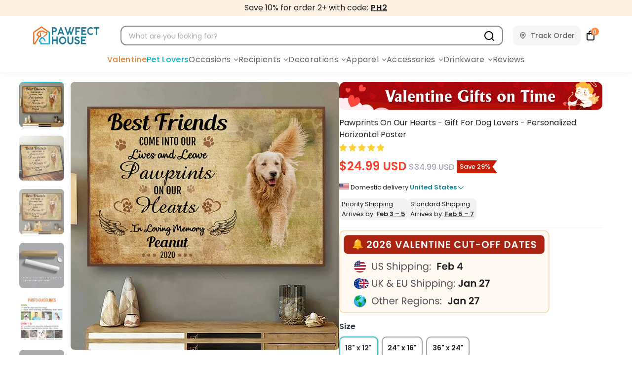

--- FILE ---
content_type: text/css
request_url: https://pawfecthouse.com/cdn/shop/t/322/assets/styles.css?v=12531731654109190111767943791
body_size: 61999
content:
@charset "UTF-8";.surface-pick-up-embed{--surface-pick-up-embed-theme-success-color: rgb(50, 205, 50);--surface-pick-up-embed-theme-error-color: rgb(179, 58, 58);--surface-pick-up-embed-theme-paragraph-font-size: 16px;--surface-pick-up-embed-theme-paragraph-smaller-font-size: calc(var(--surface-pick-up-embed-theme-paragraph-font-size) - 4px);--surface-pick-up-embed-theme-body-font-weight-bold: 600;--surface-pick-up-embed-theme-body-text-color: #808080;--surface-pick-up-embed-theme-link-text-decoration: underline;--surface-pick-up-embed-row-gap: 10px;--surface-pick-up-embed-column-gap: 10px;display:grid;grid-template-columns:min-content auto;row-gap:var(--surface-pick-up-embed-row-gap);column-gap:var(--surface-pick-up-embed-column-gap);justify-content:flex-start;text-align:left}.surface-pick-up-embed__in-stock-icon,.surface-pick-up-embed__out-of-stock-icon{grid-column-start:1;grid-column-end:2;margin-top:3px}.surface-pick-up-embed__in-stock-icon{fill:var(--surface-pick-up-embed-theme-success-color)}.surface-pick-up-embed__out-of-stock-icon{fill:var(--surface-pick-up-embed-theme-error-color)}.surface-pick-up-embed__location-info,.surface-pick-up-embed__modal-btn{grid-column-start:2;grid-column-end:3}.surface-pick-up-embed__location-info{grid-row-start:1;grid-row-end:2}.surface-pick-up-embed__location-availability{margin-top:0;margin-bottom:0;font-family:inherit;font-size:var(--surface-pick-up-embed-theme-paragraph-font-size);font-weight:inherit;color:var(--surface-pick-up-embed-theme-body-text-color)}.surface-pick-up-embed__location-availability b{font-weight:var(--surface-pick-up-embed-theme-body-font-weight-bold)}.surface-pick-up-embed__location-pick-up-time{font-size:var(--surface-pick-up-embed-theme-paragraph-smaller-font-size);color:var(--surface-pick-up-embed-theme-body-text-color)}.surface-pick-up-embed__modal-btn{grid-row-start:2;grid-row-end:3;justify-self:start;padding:0;font-size:var(--surface-pick-up-embed-theme-paragraph-smaller-font-size);color:var(--surface-pick-up-theme-embed-body-text-color);text-align:left;-webkit-text-decoration:var(--surface-pick-up-embed-theme-link-text-decoration);text-decoration:var(--surface-pick-up-embed-theme-link-text-decoration);cursor:pointer;background-color:initial;border:0}.surface-pick-up-items{padding:0;margin:0}.surface-pick-up-item{--surface-pick-up-item-theme-success-color: rgb(50, 205, 50);--surface-pick-up-item-theme-error-color: rgb(179, 58, 58);--surface-pick-up-item-theme-paragraph-font-size: 16px;--surface-pick-up-item-theme-paragraph-smaller-font-size: calc(var(--surface-pick-up-item-theme-paragraph-font-size) - 4px);--surface-pick-up-item-theme-body-font-weight-bold: 600;--surface-pick-up-item-theme-body-text-color: #808080;--surface-pick-up-item-theme-border-color: #d9d9d9;--surface-pick-up-item-theme-link-text-decoration: underline;--surface-pick-up-item-row-gap: 10px;--surface-pick-up-item-column-gap: 5px;--surface-pick-up-item-gap: 28px;display:grid;grid-template-columns:repeat(2,auto) 1fr;row-gap:var(--surface-pick-up-item-row-gap);column-gap:var(--surface-pick-up-item-column-gap);justify-content:flex-start;padding-bottom:var(--surface-pick-up-item-gap);margin:var(--surface-pick-up-item-gap) 0 0;text-align:left;border-bottom:1px solid var(--surface-pick-up-item-theme-border-color)}.surface-pick-up-item:last-child{padding-bottom:0;border-bottom:none}.surface-pick-up-item__header{display:flex;grid-column:span 3;align-items:flex-end}.surface-pick-up-item__pick-up-location{margin-top:0;margin-bottom:0;font-family:inherit;font-size:var(--surface-pick-up-item-theme-paragraph-font-size);font-weight:var(--surface-pick-up-item-theme-body-font-weight-bold);color:var(--surface-pick-up-item-theme-body-text-color)}.surface-pick-up-item__pick-up-distance{padding-left:2rem;margin:0 0 0 auto}.surface-pick-up-item__in-stock-icon,.surface-pick-up-item__out-of-stock-icon{grid-row-start:2;grid-row-end:3;grid-column-start:1;grid-column-end:2;margin-top:1px}.surface-pick-up-item__in-stock-icon{fill:var(--surface-pick-up-item-theme-success-color)}.surface-pick-up-item__out-of-stock-icon{fill:var(--surface-pick-up-item-theme-error-color)}.surface-pick-up-item__availability{grid-row-start:2;grid-row-end:3;grid-column-start:2;grid-column-end:3;font-size:var(--surface-pick-up-item-theme-paragraph-smaller-font-size);color:var(--surface-pick-up-item-theme-body-text-color)}.surface-pick-up-item__address-info{grid-row-start:3;grid-row-end:4;grid-column-start:1;grid-column-end:3;font-size:var(--surface-pick-up-item-theme-paragraph-smaller-font-size);font-style:normal;line-height:1.4;color:var(--surface-pick-up-item-theme-body-text-color)}.surface-pick-up-item__address-info p{margin:0}.surface-pick-up-item__address-info a,.surface-pick-up-item__address-info a:visited{color:inherit;text-decoration:none}.surface-pick-up-item__address-info a:focus,.surface-pick-up-item__address-info a:active,.surface-pick-up-item__address-info a:hover{color:inherit}.surface-pick-up-item__confirm-address{margin-top:var(--surface-pick-up-item-row-gap)}.surface-pick-up-item__confirm-address-icon{display:inline-block;width:10px;height:10px;margin-right:5px}.is-flex{display:flex}.is-inline-flex{display:inline-flex}.is-align-start,.is-align-left{align-items:flex-start}.is-align-end,.is-align-right{align-items:flex-end}.is-align-self-end,.is-align-self-right{align-self:flex-end}.is-align-baseline{align-items:baseline}.is-align-center{align-items:center}.is-align-stretch{align-items:stretch}.is-justify-start,.is-justify-left{justify-content:flex-start}.is-justify-end,.is-justify-right{justify-content:flex-end}.is-justify-center{justify-content:center}.is-justify-space-around{justify-content:space-around}.is-justify-space-between{justify-content:space-between}.is-flex-nowrap{flex-wrap:nowrap}.is-flex-wrap{flex-wrap:wrap}.is-flex-wrap-reverse{flex-wrap:wrap-reverse}.is-flex-row{flex-direction:row}.is-flex-row-reverse{flex-direction:row-reverse}.is-flex-column{flex-direction:column}.is-flex-column-reverse{flex-direction:column-reverse}.is-order-aligned-left{order:-1}@media only screen and (max-width: 480px){.is-order-aligned-left{order:inherit}}.is-order-aligned-right{order:1}@media only screen and (max-width: 480px){.is-order-aligned-right{order:inherit}}.has-padding-top{padding-top:20px}.has-padding-bottom{padding-bottom:20px}.has-padding-left{padding-left:20px}.has-padding-right{padding-right:20px}.has-padding{padding:20px}.has-margin-top{margin-top:20px}.has-margin-bottom{margin-bottom:20px}.text-align-center{text-align:center}.text-align-left,.text-align-start,.text-align-left h1,.text-align-left h2,.text-align-left h3,.text-align-left h1.title,.text-align-left h2.title,.text-align-left h3.title,.text-align-start h1,.text-align-start h2,.text-align-start h3,.text-align-start h1.title,.text-align-start h2.title,.text-align-start h3.title{text-align:left}.text-align-right,.text-align-end,.text-align-right h1,.text-align-right h2,.text-align-right h3,.text-align-right h1.title,.text-align-right h2.title,.text-align-right h3.title,.text-align-end h1,.text-align-end h2,.text-align-end h3,.text-align-end h1.title,.text-align-end h2.title,.text-align-end h3.title{text-align:right}.is-hidden{display:none!important}.is-visible{display:block!important}.is-sr-only{border:none!important;clip:rect(0,0,0,0)!important;height:.01em!important;overflow:hidden!important;padding:0!important;position:absolute!important;white-space:nowrap!important;width:.01em!important}@media only screen and (max-width: 798px){.is-hidden-small{display:none!important}}@media only screen and (min-width: 481px) and (max-width: 799px){.is-hidden-small{display:none!important}}@media only screen and (min-width: 799px) and (max-width: 1024px){.is-hidden-medium{display:none!important}}@media only screen and (min-width: 1025px) and (max-width: 1280px){.is-hidden-large{display:none!important}}@media only screen and (min-width: 1025px){.is-hidden-none-mobile{display:none!important}.jdgm-rev.jdgm-rev{width:calc(25% - 15px)!important}}@media only screen and (max-width: 798px){.is-hidden-mobile-only{display:none!important}}@media only screen and (min-width: 799px){.is-hidden-desktop-only{display:none!important}}@media only screen and (min-width: 1401px){.is-hidden-widescreen{display:none!important}}@media only screen and (max-width: 798px){.is-visible--mobile{display:block!important}}@media only screen and (max-width: 798px){.is-hidden-offset-mobile-only{left:0!important}}.is-invisible{visibility:hidden!important}.index{display:flex;flex-wrap:wrap}.page-blocks{display:flex;flex-wrap:wrap;justify-content:center;width:100%}.shopify-section{width:100%}@media only screen and (max-width: 480px){.shopify-section{width:100%!important;padding-left:0!important;padding-right:0!important}}.section{max-width:1280px;margin-left:auto;margin-right:auto}.section.is-width-wide{width:100%;max-width:none}.section-wrapper{display:flex;flex-wrap:wrap;justify-content:center;width:100%}.section-wrapper--product{max-width:1200px;width:95%;margin-left:auto;margin-right:auto;max-width:100%;overflow-x:hidden}.section-wrapper--product .section{width:100%}.section-wrapper--product .is-width-wide,.section-wrapper--collection .is-width-wide,.section-wrapper--index .is-width-wide,.section-wrapper--page .is-width-wide{width:100vw;position:relative;left:50%;right:50%;margin-left:-50vw;margin-right:-50vw}@media only screen and (max-width: 798px){.mobile_nav-fixed--true .section-wrapper{display:block;margin-top:62px}}@media only screen and (max-width: 798px){.mobile_nav-fixed--true.promo-banner--show .section-wrapper{display:block;margin-top:70px}}.container{position:relative;margin:0 auto;display:flex;flex-wrap:wrap}.container .column,.container .columns{margin-left:10px;margin-right:10px}.product-container{width:100%}.row{display:flex;flex-wrap:wrap;margin-bottom:20px}@media only screen and (max-width: 798px){.row .column,.row .columns{width:100%;margin-left:0;margin-right:0}}[class*=offset-by]{position:relative}.visible{display:block}.one{width:calc(6.25% - 20px)}.two{width:calc(12.5% - 20px)}.three{width:calc(18.75% - 20px)}.four{width:calc(25% - 20px)}.five{width:calc(31.25% - 20px)}.six{width:calc(37.5% - 20px)}.seven{width:calc(43.75% - 20px)}.eight{width:calc(50% - 20px)}.nine{width:calc(56.25% - 20px)}.ten{width:calc(62.5% - 20px)}.eleven{width:calc(68.75% - 20px)}.twelve{width:calc(75% - 20px)}.thirteen{width:calc(81.25% - 20px)}.fourteen{width:calc(87.5% - 20px)}.fifteen{width:calc(93.75% - 20px)}.sixteen,.one-whole{width:calc(100% - 20px)}.one-half{width:calc(50% - 20px)}.one-third{width:calc(33.3333333333% - 20px)}.two-thirds{width:calc(66.6666666667% - 20px)}.one-fourth{width:calc(25% - 20px)}.two-fourths{width:calc(50% - 20px)}.three-fourths{width:calc(75% - 20px)}.one-fifth{width:calc(20% - 20px)}.two-fifths{width:calc(40% - 20px)}.three-fifths{width:calc(60% - 20px)}.four-fifths{width:calc(80% - 20px)}.one-sixth{width:calc(16.6666666667% - 20px)}.two-sixths{width:calc(33.3333333333% - 20px)}.three-sixths{width:calc(50% - 20px)}.four-sixths{width:calc(66.6666666667% - 20px)}.five-sixths{width:calc(83.3333333333% - 20px)}.one-seventh{width:calc(14.2857142857% - 20px)}.two-sevenths{width:calc(28.5714285714% - 20px)}.three-sevenths{width:calc(42.8571428571% - 20px)}.four-sevenths{width:calc(57.1428571429% - 20px)}.five-sevenths{width:calc(71.4285714286% - 20px)}.one-eighth{width:calc(12.5% - 20px)}.two-eighths{width:calc(25% - 20px)}.three-eighths{width:calc(37.5% - 20px)}.four-eighths{width:calc(50% - 20px)}.five-eighths{width:calc(62.5% - 20px)}.six-eighths{width:calc(75% - 20px)}.seven-eighths{width:calc(87.5% - 20px)}.one-tenth{width:calc(10% - 20px)}.two-tenths{width:calc(20% - 20px)}.three-tenths{width:calc(30% - 20px)}.four-tenths{width:calc(40% - 20px)}.five-tenths{width:calc(50% - 20px)}.six-tenths{width:calc(60% - 20px)}.seven-tenths{width:calc(70% - 20px)}.eight-tenths{width:calc(80% - 20px)}.nine-tenths{width:calc(90% - 20px)}.one-twelfth{width:calc(8.3333333333% - 20px)}.two-twelfths{width:calc(16.6666666667% - 20px)}.three-twelfths{width:calc(25% - 20px)}.four-twelfths{width:calc(33.3333333333% - 20px)}.five-twelfths{width:calc(41.6666666667% - 20px)}.six-twelfths{width:calc(50% - 20px)}.seven-twelfths{width:calc(58.3333333333% - 20px)}.eight-twelfths{width:calc(66.6666666667% - 20px)}.nine-twelfths{width:calc(75% - 20px)}.ten-twelfths{width:calc(83.3333333333% - 20px)}.eleven-twelfths{width:calc(91.6666666667% - 20px)}.offset-by-one{left:6.25%}.offset-by-two{left:12.5%}.offset-by-three{left:18.75%}.offset-by-four{left:25%}.offset-by-five{left:31.25%}.offset-by-six{left:37.5%}.offset-by-seven{left:43.75%}.offset-by-eight{left:50%}.offset-by-nine{left:56.25%}.offset-by-ten{left:62.5%}.offset-by-eleven{left:68.75%}.offset-by-twelve{left:75%}.offset-by-thirteen{left:81.25%}.offset-by-fourteen{left:87.5%}.offset-by-fifteen{left:93.75%}.equal-columns--outside-trim .one-half:nth-of-type(2n),.equal-columns--outside-trim .eight:nth-of-type(2n),.equal-columns--outside-trim .one-third:nth-of-type(3n),.equal-columns--outside-trim .one-fourth:nth-of-type(4n),.equal-columns--outside-trim .four:nth-of-type(4n),.equal-columns--outside-trim .one-fifth:nth-of-type(5n),.equal-columns--outside-trim .one-sixth:nth-of-type(6n),.equal-columns--outside-trim .one-seventh:nth-of-type(7n),.equal-columns--outside-trim .two:nth-of-type(8n){margin-right:0}.equal-columns--outside-trim .one-half:nth-of-type(odd),.equal-columns--outside-trim .eight:nth-of-type(odd),.equal-columns--outside-trim .one-third:nth-of-type(3n+1),.equal-columns--outside-trim .one-fourth:nth-of-type(4n+1),.equal-columns--outside-trim .four:nth-of-type(4n+1),.equal-columns--outside-trim .one-fifth:nth-of-type(5n+1),.equal-columns--outside-trim .one-sixth:nth-of-type(6n+1),.equal-columns--outside-trim .one-seventh:nth-of-type(7n+1),.equal-columns--outside-trim .two:nth-of-type(8n+1){margin-left:0}.equal-columns--outside-trim .one-whole:nth-of-type(n+1){width:100%;margin-right:0;margin-left:0}.equal-columns--outside-trim .one-half{width:calc(50% - 10px)}.equal-columns--outside-trim .one-third{width:calc(33.3333333333% - (20px - (20px / 3)))}.equal-columns--outside-trim .one-fifth{width:calc(20% - 16px)}.equal-columns--outside-trim .one-fourth{width:calc(25% - 15px)}.equal-columns--outside-trim .one-sixth{width:calc(16.6666666667% - (20px - (20px / 6)))}.equal-columns--outside-trim .one-seventh{width:calc(14.2857142857% - (20px - (20px / 7)))}.equal-columns--outside-trim .two{width:calc(12.5% - 17.5px)}.equal-columns--outside-trim .four{width:calc(25% - 15px)}.equal-columns--outside-trim .seven{width:calc(43.75% - 10px)}.equal-columns--outside-trim .eight{width:calc(50% - 10px)}.equal-columns--outside-trim .nine{width:calc(56.25% - 10px)}.has-no-side-gutter.has-background{padding-right:0;padding-left:0}.has-no-side-gutter .one-whole,.has-no-side-gutter .one-half,.has-no-side-gutter .eight,.has-no-side-gutter .one-third,.has-no-side-gutter .two-thirds,.has-no-side-gutter .one-fourth,.has-no-side-gutter .four,.has-no-side-gutter .one-fifth,.has-no-side-gutter .three-fifths,.has-no-side-gutter .two-fifths,.has-no-side-gutter .one-sixth,.has-no-side-gutter .one-seventh,.has-no-side-gutter .one-eighth,.has-no-side-gutter .two{margin-right:0;margin-left:0}.has-no-side-gutter .one-whole{width:100%}.has-no-side-gutter .one-half{width:50%}.has-no-side-gutter .one-third{width:33.3333333333%}.has-no-side-gutter .one-fourth{width:25%}.has-no-side-gutter .one-fifth{width:20%}.has-no-side-gutter .two-fifths{width:40%}.has-no-side-gutter .three-fifths{width:60%}.has-no-side-gutter .one-sixth{width:16.6666666667%}.has-no-side-gutter .one-seventh{width:14.2857142857%}.has-no-side-gutter .one-eighth{width:12.5%}.has-no-side-gutter .two-thirds{width:66.6666666667%}.has-no-side-gutter .two{width:12.5%}.has-no-side-gutter .four{width:25%}.has-no-side-gutter .seven{width:43.75%}.has-no-side-gutter .eight{width:50%}.has-no-side-gutter .nine{width:56.25%}.show{display:block!important}.hide{display:none!important}.text-left{text-align:left!important}.text-right{text-align:right!important}.text-center{text-align:center!important}@media only screen and (max-width: 1024px){.large-down--hidden{display:none}.large-down--visible{display:block}.large-down--one{width:calc(6.25% - 20px)}.large-down--two{width:calc(12.5% - 20px)}.large-down--three{width:calc(18.75% - 20px)}.large-down--four{width:calc(25% - 20px)}.large-down--five{width:calc(31.25% - 20px)}.large-down--six{width:calc(37.5% - 20px)}.large-down--seven{width:calc(43.75% - 20px)}.large-down--eight{width:calc(50% - 20px)}.large-down--nine{width:calc(56.25% - 20px)}.large-down--ten{width:calc(62.5% - 20px)}.large-down--eleven{width:calc(68.75% - 20px)}.large-down--twelve{width:calc(75% - 20px)}.large-down--thirteen{width:calc(81.25% - 20px)}.large-down--fourteen{width:calc(87.5% - 20px)}.large-down--fifteen{width:calc(93.75% - 20px)}.large-down--sixteen,.large-down--one-whole{width:calc(100% - 20px)}.large-down--one-half{width:calc(50% - 20px)}.large-down--one-third{width:calc(33.3333333333% - 20px)}.large-down--two-thirds{width:calc(66.6666666667% - 20px)}.large-down--one-fourth{width:calc(25% - 20px)}.large-down--two-fourths{width:calc(50% - 20px)}.large-down--three-fourths{width:calc(75% - 20px)}.large-down--one-fifth{width:calc(20% - 20px)}.large-down--two-fifths{width:calc(40% - 20px)}.large-down--three-fifths{width:calc(60% - 20px)}.large-down--four-fifths{width:calc(80% - 20px)}.large-down--one-sixth{width:calc(16.6666666667% - 20px)}.large-down--two-sixths{width:calc(33.3333333333% - 20px)}.large-down--three-sixths{width:calc(50% - 20px)}.large-down--four-sixths{width:calc(66.6666666667% - 20px)}.large-down--five-sixths{width:calc(83.3333333333% - 20px)}.large-down--one-seventh{width:calc(14.2857142857% - 20px)}.large-down--two-sevenths{width:calc(28.5714285714% - 20px)}.large-down--three-sevenths{width:calc(42.8571428571% - 20px)}.large-down--four-sevenths{width:calc(57.1428571429% - 20px)}.large-down--five-sevenths{width:calc(71.4285714286% - 20px)}.large-down--one-eighth{width:calc(12.5% - 20px)}.large-down--two-eighths{width:calc(25% - 20px)}.large-down--three-eighths{width:calc(37.5% - 20px)}.large-down--four-eighths{width:calc(50% - 20px)}.large-down--five-eighths{width:calc(62.5% - 20px)}.large-down--six-eighths{width:calc(75% - 20px)}.large-down--seven-eighths{width:calc(87.5% - 20px)}.large-down--one-tenth{width:calc(10% - 20px)}.large-down--two-tenths{width:calc(20% - 20px)}.large-down--three-tenths{width:calc(30% - 20px)}.large-down--four-tenths{width:calc(40% - 20px)}.large-down--five-tenths{width:calc(50% - 20px)}.large-down--six-tenths{width:calc(60% - 20px)}.large-down--seven-tenths{width:calc(70% - 20px)}.large-down--eight-tenths{width:calc(80% - 20px)}.large-down--nine-tenths{width:calc(90% - 20px)}.large-down--one-twelfth{width:calc(8.3333333333% - 20px)}.large-down--two-twelfths{width:calc(16.6666666667% - 20px)}.large-down--three-twelfths{width:calc(25% - 20px)}.large-down--four-twelfths{width:calc(33.3333333333% - 20px)}.large-down--five-twelfths{width:calc(41.6666666667% - 20px)}.large-down--six-twelfths{width:calc(50% - 20px)}.large-down--seven-twelfths{width:calc(58.3333333333% - 20px)}.large-down--eight-twelfths{width:calc(66.6666666667% - 20px)}.large-down--nine-twelfths{width:calc(75% - 20px)}.large-down--ten-twelfths{width:calc(83.3333333333% - 20px)}.large-down--eleven-twelfths{width:calc(91.6666666667% - 20px)}.large-down--offset-by-one{left:6.25%}.large-down--offset-by-two{left:12.5%}.large-down--offset-by-three{left:18.75%}.large-down--offset-by-four{left:25%}.large-down--offset-by-five{left:31.25%}.large-down--offset-by-six{left:37.5%}.large-down--offset-by-seven{left:43.75%}.large-down--offset-by-eight{left:50%}.large-down--offset-by-nine{left:56.25%}.large-down--offset-by-ten{left:62.5%}.large-down--offset-by-eleven{left:68.75%}.large-down--offset-by-twelve{left:75%}.large-down--offset-by-thirteen{left:81.25%}.large-down--offset-by-fourteen{left:87.5%}.large-down--offset-by-fifteen{left:93.75%}.equal-columns--outside-trim .large-down--one-half:nth-of-type(2n),.equal-columns--outside-trim .large-down--eight:nth-of-type(2n),.equal-columns--outside-trim .large-down--one-third:nth-of-type(3n),.equal-columns--outside-trim .large-down--one-fourth:nth-of-type(4n),.equal-columns--outside-trim .large-down--four:nth-of-type(4n),.equal-columns--outside-trim .large-down--one-fifth:nth-of-type(5n),.equal-columns--outside-trim .large-down--one-sixth:nth-of-type(6n),.equal-columns--outside-trim .large-down--one-seventh:nth-of-type(7n),.equal-columns--outside-trim .large-down--two:nth-of-type(8n){margin-right:0}.equal-columns--outside-trim .large-down--one-half:nth-of-type(odd),.equal-columns--outside-trim .large-down--eight:nth-of-type(odd),.equal-columns--outside-trim .large-down--one-third:nth-of-type(3n+1),.equal-columns--outside-trim .large-down--one-fourth:nth-of-type(4n+1),.equal-columns--outside-trim .large-down--four:nth-of-type(4n+1),.equal-columns--outside-trim .large-down--one-fifth:nth-of-type(5n+1),.equal-columns--outside-trim .large-down--one-sixth:nth-of-type(6n+1),.equal-columns--outside-trim .large-down--one-seventh:nth-of-type(7n+1),.equal-columns--outside-trim .large-down--two:nth-of-type(8n+1){margin-left:0}}@media only screen and (max-width: 1024px) and (max-width: 1024px){.equal-columns--outside-trim .large-down--one-half.large-down--one-half,.equal-columns--outside-trim .large-down--eight.large-down--eight,.equal-columns--outside-trim .large-down--one-third.large-down--one-third,.equal-columns--outside-trim .large-down--one-fourth.large-down--one-fourth,.equal-columns--outside-trim .large-down--four.large-down--four,.equal-columns--outside-trim .large-down--one-fifth.large-down--one-fifth,.equal-columns--outside-trim .large-down--one-sixth.large-down--one-sixth,.equal-columns--outside-trim .large-down--one-seventh.large-down--one-seventh,.equal-columns--outside-trim .large-down--two.large-down--two{margin-left:10px;margin-right:10px}.equal-columns--outside-trim .large-down--one-half:nth-of-type(2n),.equal-columns--outside-trim .large-down--eight:nth-of-type(2n),.equal-columns--outside-trim .large-down--one-third:nth-of-type(3n),.equal-columns--outside-trim .large-down--one-fourth:nth-of-type(4n),.equal-columns--outside-trim .large-down--four:nth-of-type(4n),.equal-columns--outside-trim .large-down--one-fifth:nth-of-type(5n),.equal-columns--outside-trim .large-down--one-sixth:nth-of-type(6n),.equal-columns--outside-trim .large-down--one-seventh:nth-of-type(7n),.equal-columns--outside-trim .large-down--two:nth-of-type(8n){margin-right:0}.equal-columns--outside-trim .large-down--one-half:nth-of-type(odd),.equal-columns--outside-trim .large-down--eight:nth-of-type(odd),.equal-columns--outside-trim .large-down--one-third:nth-of-type(3n+1),.equal-columns--outside-trim .large-down--one-fourth:nth-of-type(4n+1),.equal-columns--outside-trim .large-down--four:nth-of-type(4n+1),.equal-columns--outside-trim .large-down--one-fifth:nth-of-type(5n+1),.equal-columns--outside-trim .large-down--one-sixth:nth-of-type(6n+1),.equal-columns--outside-trim .large-down--one-seventh:nth-of-type(7n+1),.equal-columns--outside-trim .large-down--two:nth-of-type(8n+1){margin-left:0}}@media only screen and (max-width: 1024px){.equal-columns--outside-trim .large-down--one-whole:nth-of-type(n+1){width:100%;margin-right:0;margin-left:0}}@media only screen and (max-width: 1024px){.equal-columns--outside-trim .large-down--one-half{width:calc(50% - 10px)}}@media only screen and (max-width: 1024px){.equal-columns--outside-trim .large-down--one-third{width:calc(33.3333333333% - (20px - (20px / 3)))}}@media only screen and (max-width: 1024px){.equal-columns--outside-trim .large-down--one-fifth{width:calc(20% - 16px)}}@media only screen and (max-width: 1024px){.equal-columns--outside-trim .large-down--one-fourth{width:calc(25% - 15px)}}@media only screen and (max-width: 1024px){.equal-columns--outside-trim .large-down--one-sixth{width:calc(16.6666666667% - (20px - (20px / 6)))}}@media only screen and (max-width: 1024px){.equal-columns--outside-trim .large-down--one-seventh{width:calc(14.2857142857% - (20px - (20px / 7)))}}@media only screen and (max-width: 1024px){.equal-columns--outside-trim .large-down--two{width:calc(12.5% - 17.5px)}}@media only screen and (max-width: 1024px){.equal-columns--outside-trim .large-down--four{width:calc(25% - 15px)}}@media only screen and (max-width: 1024px){.equal-columns--outside-trim .large-down--seven{width:calc(43.75% - 10px)}}@media only screen and (max-width: 1024px){.equal-columns--outside-trim .large-down--eight{width:calc(50% - 10px)}}@media only screen and (max-width: 1024px){.equal-columns--outside-trim .large-down--nine{width:calc(56.25% - 10px)}}@media only screen and (max-width: 1024px){.has-no-side-gutter.has-background{padding-right:0;padding-left:0}.has-no-side-gutter .large-down--one-whole,.has-no-side-gutter .large-down--one-half,.has-no-side-gutter .large-down--eight,.has-no-side-gutter .large-down--one-third,.has-no-side-gutter .large-down--two-thirds,.has-no-side-gutter .large-down--one-fourth,.has-no-side-gutter .large-down--four,.has-no-side-gutter .large-down--one-fifth,.has-no-side-gutter .large-down--three-fifths,.has-no-side-gutter .large-down--two-fifths,.has-no-side-gutter .large-down--one-sixth,.has-no-side-gutter .large-down--one-seventh,.has-no-side-gutter .large-down--one-eighth,.has-no-side-gutter .large-down--two{margin-right:0;margin-left:0}.has-no-side-gutter .large-down--one-whole{width:100%}.has-no-side-gutter .large-down--one-half{width:50%}.has-no-side-gutter .large-down--one-third{width:33.3333333333%}.has-no-side-gutter .large-down--one-fourth{width:25%}.has-no-side-gutter .large-down--one-fifth{width:20%}.has-no-side-gutter .large-down--two-fifths{width:40%}.has-no-side-gutter .large-down--three-fifths{width:60%}.has-no-side-gutter .large-down--one-sixth{width:16.6666666667%}.has-no-side-gutter .large-down--one-seventh{width:14.2857142857%}.has-no-side-gutter .large-down--one-eighth{width:12.5%}.has-no-side-gutter .large-down--two-thirds{width:66.6666666667%}.has-no-side-gutter .large-down--two{width:12.5%}.has-no-side-gutter .large-down--four{width:25%}.has-no-side-gutter .large-down--seven{width:43.75%}.has-no-side-gutter .large-down--eight{width:50%}.has-no-side-gutter .large-down--nine{width:56.25%}}@media only screen and (max-width: 1024px){.large-down--show{display:block!important}}@media only screen and (max-width: 1024px){.large-down--hide{display:none!important}}@media only screen and (max-width: 1024px){.large-down--text-left{text-align:left!important}}@media only screen and (max-width: 1024px){.large-down--text-right{text-align:right!important}}@media only screen and (max-width: 1024px){.large-down--text-center{text-align:center!important}}@media only screen and (min-width: 799px) and (max-width: 1024px){.medium--text_center{text-align:center}.medium--justify_center{justify-content:center}}@media only screen and (max-width: 798px){.medium-down--hidden{display:none}.medium-down--visible{display:block}.medium-down--one{width:calc(6.25% - 20px)}.medium-down--two{width:calc(12.5% - 20px)}.medium-down--three{width:calc(18.75% - 20px)}.medium-down--four{width:calc(25% - 20px)}.medium-down--five{width:calc(31.25% - 20px)}.medium-down--six{width:calc(37.5% - 20px)}.medium-down--seven{width:calc(43.75% - 20px)}.medium-down--eight{width:calc(50% - 20px)}.medium-down--nine{width:calc(56.25% - 20px)}.medium-down--ten{width:calc(62.5% - 20px)}.medium-down--eleven{width:calc(68.75% - 20px)}.medium-down--twelve{width:calc(75% - 20px)}.medium-down--thirteen{width:calc(81.25% - 20px)}.medium-down--fourteen{width:calc(87.5% - 20px)}.medium-down--fifteen{width:calc(93.75% - 20px)}.medium-down--sixteen,.medium-down--one-whole{width:calc(100% - 20px)}.medium-down--one-half{width:calc(50% - 20px)}.medium-down--one-third{width:calc(33.3333333333% - 20px)}.medium-down--two-thirds{width:calc(66.6666666667% - 20px)}.medium-down--one-fourth{width:calc(25% - 20px)}.medium-down--two-fourths{width:calc(50% - 20px)}.medium-down--three-fourths{width:calc(75% - 20px)}.medium-down--one-fifth{width:calc(20% - 20px)}.medium-down--two-fifths{width:calc(40% - 20px)}.medium-down--three-fifths{width:calc(60% - 20px)}.medium-down--four-fifths{width:calc(80% - 20px)}.medium-down--one-sixth{width:calc(16.6666666667% - 20px)}.medium-down--two-sixths{width:calc(33.3333333333% - 20px)}.medium-down--three-sixths{width:calc(50% - 20px)}.medium-down--four-sixths{width:calc(66.6666666667% - 20px)}.medium-down--five-sixths{width:calc(83.3333333333% - 20px)}.medium-down--one-seventh{width:calc(14.2857142857% - 20px)}.medium-down--two-sevenths{width:calc(28.5714285714% - 20px)}.medium-down--three-sevenths{width:calc(42.8571428571% - 20px)}.medium-down--four-sevenths{width:calc(57.1428571429% - 20px)}.medium-down--five-sevenths{width:calc(71.4285714286% - 20px)}.medium-down--one-eighth{width:calc(12.5% - 20px)}.medium-down--two-eighths{width:calc(25% - 20px)}.medium-down--three-eighths{width:calc(37.5% - 20px)}.medium-down--four-eighths{width:calc(50% - 20px)}.medium-down--five-eighths{width:calc(62.5% - 20px)}.medium-down--six-eighths{width:calc(75% - 20px)}.medium-down--seven-eighths{width:calc(87.5% - 20px)}.medium-down--one-tenth{width:calc(10% - 20px)}.medium-down--two-tenths{width:calc(20% - 20px)}.medium-down--three-tenths{width:calc(30% - 20px)}.medium-down--four-tenths{width:calc(40% - 20px)}.medium-down--five-tenths{width:calc(50% - 20px)}.medium-down--six-tenths{width:calc(60% - 20px)}.medium-down--seven-tenths{width:calc(70% - 20px)}.medium-down--eight-tenths{width:calc(80% - 20px)}.medium-down--nine-tenths{width:calc(90% - 20px)}.medium-down--one-twelfth{width:calc(8.3333333333% - 20px)}.medium-down--two-twelfths{width:calc(16.6666666667% - 20px)}.medium-down--three-twelfths{width:calc(25% - 20px)}.medium-down--four-twelfths{width:calc(33.3333333333% - 20px)}.medium-down--five-twelfths{width:calc(41.6666666667% - 20px)}.medium-down--six-twelfths{width:calc(50% - 20px)}.medium-down--seven-twelfths{width:calc(58.3333333333% - 20px)}.medium-down--eight-twelfths{width:calc(66.6666666667% - 20px)}.medium-down--nine-twelfths{width:calc(75% - 20px)}.medium-down--ten-twelfths{width:calc(83.3333333333% - 20px)}.medium-down--eleven-twelfths{width:calc(91.6666666667% - 20px)}.medium-down--offset-by-one{left:6.25%}.medium-down--offset-by-two{left:12.5%}.medium-down--offset-by-three{left:18.75%}.medium-down--offset-by-four{left:25%}.medium-down--offset-by-five{left:31.25%}.medium-down--offset-by-six{left:37.5%}.medium-down--offset-by-seven{left:43.75%}.medium-down--offset-by-eight{left:50%}.medium-down--offset-by-nine{left:56.25%}.medium-down--offset-by-ten{left:62.5%}.medium-down--offset-by-eleven{left:68.75%}.medium-down--offset-by-twelve{left:75%}.medium-down--offset-by-thirteen{left:81.25%}.medium-down--offset-by-fourteen{left:87.5%}.medium-down--offset-by-fifteen{left:93.75%}.equal-columns--outside-trim .medium-down--one-half:nth-of-type(2n),.equal-columns--outside-trim .medium-down--eight:nth-of-type(2n),.equal-columns--outside-trim .medium-down--one-third:nth-of-type(3n),.equal-columns--outside-trim .medium-down--one-fourth:nth-of-type(4n),.equal-columns--outside-trim .medium-down--four:nth-of-type(4n),.equal-columns--outside-trim .medium-down--one-fifth:nth-of-type(5n),.equal-columns--outside-trim .medium-down--one-sixth:nth-of-type(6n),.equal-columns--outside-trim .medium-down--one-seventh:nth-of-type(7n),.equal-columns--outside-trim .medium-down--two:nth-of-type(8n){margin-right:0}.equal-columns--outside-trim .medium-down--one-half:nth-of-type(odd),.equal-columns--outside-trim .medium-down--eight:nth-of-type(odd),.equal-columns--outside-trim .medium-down--one-third:nth-of-type(3n+1),.equal-columns--outside-trim .medium-down--one-fourth:nth-of-type(4n+1),.equal-columns--outside-trim .medium-down--four:nth-of-type(4n+1),.equal-columns--outside-trim .medium-down--one-fifth:nth-of-type(5n+1),.equal-columns--outside-trim .medium-down--one-sixth:nth-of-type(6n+1),.equal-columns--outside-trim .medium-down--one-seventh:nth-of-type(7n+1),.equal-columns--outside-trim .medium-down--two:nth-of-type(8n+1){margin-left:0}}@media only screen and (max-width: 798px) and (max-width: 798px){.equal-columns--outside-trim .medium-down--one-half.medium-down--one-half,.equal-columns--outside-trim .medium-down--eight.medium-down--eight,.equal-columns--outside-trim .medium-down--one-third.medium-down--one-third,.equal-columns--outside-trim .medium-down--one-fourth.medium-down--one-fourth,.equal-columns--outside-trim .medium-down--four.medium-down--four,.equal-columns--outside-trim .medium-down--one-fifth.medium-down--one-fifth,.equal-columns--outside-trim .medium-down--one-sixth.medium-down--one-sixth,.equal-columns--outside-trim .medium-down--one-seventh.medium-down--one-seventh,.equal-columns--outside-trim .medium-down--two.medium-down--two{margin-left:10px;margin-right:10px}.equal-columns--outside-trim .medium-down--one-half:nth-of-type(2n),.equal-columns--outside-trim .medium-down--eight:nth-of-type(2n),.equal-columns--outside-trim .medium-down--one-third:nth-of-type(3n),.equal-columns--outside-trim .medium-down--one-fourth:nth-of-type(4n),.equal-columns--outside-trim .medium-down--four:nth-of-type(4n),.equal-columns--outside-trim .medium-down--one-fifth:nth-of-type(5n),.equal-columns--outside-trim .medium-down--one-sixth:nth-of-type(6n),.equal-columns--outside-trim .medium-down--one-seventh:nth-of-type(7n),.equal-columns--outside-trim .medium-down--two:nth-of-type(8n){margin-right:0}.equal-columns--outside-trim .medium-down--one-half:nth-of-type(odd),.equal-columns--outside-trim .medium-down--eight:nth-of-type(odd),.equal-columns--outside-trim .medium-down--one-third:nth-of-type(3n+1),.equal-columns--outside-trim .medium-down--one-fourth:nth-of-type(4n+1),.equal-columns--outside-trim .medium-down--four:nth-of-type(4n+1),.equal-columns--outside-trim .medium-down--one-fifth:nth-of-type(5n+1),.equal-columns--outside-trim .medium-down--one-sixth:nth-of-type(6n+1),.equal-columns--outside-trim .medium-down--one-seventh:nth-of-type(7n+1),.equal-columns--outside-trim .medium-down--two:nth-of-type(8n+1){margin-left:0}}@media only screen and (max-width: 798px){.equal-columns--outside-trim .medium-down--one-whole:nth-of-type(n+1){width:100%;margin-right:0;margin-left:0}}@media only screen and (max-width: 798px){.equal-columns--outside-trim .medium-down--one-half{width:calc(50% - 10px)}}@media only screen and (max-width: 798px){.equal-columns--outside-trim .medium-down--one-third{width:calc(33.3333333333% - (20px - (20px / 3)))}}@media only screen and (max-width: 798px){.equal-columns--outside-trim .medium-down--one-fifth{width:calc(20% - 16px)}}@media only screen and (max-width: 798px){.equal-columns--outside-trim .medium-down--one-fourth{width:calc(25% - 15px)}}@media only screen and (max-width: 798px){.equal-columns--outside-trim .medium-down--one-sixth{width:calc(16.6666666667% - (20px - (20px / 6)))}}@media only screen and (max-width: 798px){.equal-columns--outside-trim .medium-down--one-seventh{width:calc(14.2857142857% - (20px - (20px / 7)))}}@media only screen and (max-width: 798px){.equal-columns--outside-trim .medium-down--two{width:calc(12.5% - 17.5px)}}@media only screen and (max-width: 798px){.equal-columns--outside-trim .medium-down--four{width:calc(25% - 15px)}}@media only screen and (max-width: 798px){.equal-columns--outside-trim .medium-down--seven{width:calc(43.75% - 10px)}}@media only screen and (max-width: 798px){.equal-columns--outside-trim .medium-down--eight{width:calc(50% - 10px)}}@media only screen and (max-width: 798px){.equal-columns--outside-trim .medium-down--nine{width:calc(56.25% - 10px)}}@media only screen and (max-width: 798px){.has-no-side-gutter.has-background{padding-right:0;padding-left:0}.has-no-side-gutter .medium-down--one-whole,.has-no-side-gutter .medium-down--one-half,.has-no-side-gutter .medium-down--eight,.has-no-side-gutter .medium-down--one-third,.has-no-side-gutter .medium-down--two-thirds,.has-no-side-gutter .medium-down--one-fourth,.has-no-side-gutter .medium-down--four,.has-no-side-gutter .medium-down--one-fifth,.has-no-side-gutter .medium-down--three-fifths,.has-no-side-gutter .medium-down--two-fifths,.has-no-side-gutter .medium-down--one-sixth,.has-no-side-gutter .medium-down--one-seventh,.has-no-side-gutter .medium-down--one-eighth,.has-no-side-gutter .medium-down--two{margin-right:0;margin-left:0}.has-no-side-gutter .medium-down--one-whole{width:100%}.has-no-side-gutter .medium-down--one-half{width:50%}.has-no-side-gutter .medium-down--one-third{width:33.3333333333%}.has-no-side-gutter .medium-down--one-fourth{width:25%}.has-no-side-gutter .medium-down--one-fifth{width:20%}.has-no-side-gutter .medium-down--two-fifths{width:40%}.has-no-side-gutter .medium-down--three-fifths{width:60%}.has-no-side-gutter .medium-down--one-sixth{width:16.6666666667%}.has-no-side-gutter .medium-down--one-seventh{width:14.2857142857%}.has-no-side-gutter .medium-down--one-eighth{width:12.5%}.has-no-side-gutter .medium-down--two-thirds{width:66.6666666667%}.has-no-side-gutter .medium-down--two{width:12.5%}.has-no-side-gutter .medium-down--four{width:25%}.has-no-side-gutter .medium-down--seven{width:43.75%}.has-no-side-gutter .medium-down--eight{width:50%}.has-no-side-gutter .medium-down--nine{width:56.25%}}@media only screen and (max-width: 798px){.medium-down--show{display:block!important}}@media only screen and (max-width: 798px){.medium-down--hide{display:none!important}}@media only screen and (max-width: 798px){.medium-down--text-left{text-align:left!important}}@media only screen and (max-width: 798px){.medium-down--text-right{text-align:right!important}}@media only screen and (max-width: 798px){.medium-down--text-center{text-align:center!important}}@media only screen and (max-width: 480px){.small-down--hidden{display:none}.small-down--visible{display:block}.small-down--one{width:calc(6.25% - 20px)}.small-down--two{width:calc(12.5% - 20px)}.small-down--three{width:calc(18.75% - 20px)}.small-down--four{width:calc(25% - 20px)}.small-down--five{width:calc(31.25% - 20px)}.small-down--six{width:calc(37.5% - 20px)}.small-down--seven{width:calc(43.75% - 20px)}.small-down--eight{width:calc(50% - 20px)}.small-down--nine{width:calc(56.25% - 20px)}.small-down--ten{width:calc(62.5% - 20px)}.small-down--eleven{width:calc(68.75% - 20px)}.small-down--twelve{width:calc(75% - 20px)}.small-down--thirteen{width:calc(81.25% - 20px)}.small-down--fourteen{width:calc(87.5% - 20px)}.small-down--fifteen{width:calc(93.75% - 20px)}.small-down--sixteen,.small-down--one-whole{width:calc(100% - 20px)}.small-down--one-half{width:calc(50% - 20px)}.small-down--one-third{width:calc(33.3333333333% - 20px)}.small-down--two-thirds{width:calc(66.6666666667% - 20px)}.small-down--one-fourth{width:calc(25% - 20px)}.small-down--two-fourths{width:calc(50% - 20px)}.small-down--three-fourths{width:calc(75% - 20px)}.small-down--one-fifth{width:calc(20% - 20px)}.small-down--two-fifths{width:calc(40% - 20px)}.small-down--three-fifths{width:calc(60% - 20px)}.small-down--four-fifths{width:calc(80% - 20px)}.small-down--one-sixth{width:calc(16.6666666667% - 20px)}.small-down--two-sixths{width:calc(33.3333333333% - 20px)}.small-down--three-sixths{width:calc(50% - 20px)}.small-down--four-sixths{width:calc(66.6666666667% - 20px)}.small-down--five-sixths{width:calc(83.3333333333% - 20px)}.small-down--one-seventh{width:calc(14.2857142857% - 20px)}.small-down--two-sevenths{width:calc(28.5714285714% - 20px)}.small-down--three-sevenths{width:calc(42.8571428571% - 20px)}.small-down--four-sevenths{width:calc(57.1428571429% - 20px)}.small-down--five-sevenths{width:calc(71.4285714286% - 20px)}.small-down--one-eighth{width:calc(12.5% - 20px)}.small-down--two-eighths{width:calc(25% - 20px)}.small-down--three-eighths{width:calc(37.5% - 20px)}.small-down--four-eighths{width:calc(50% - 20px)}.small-down--five-eighths{width:calc(62.5% - 20px)}.small-down--six-eighths{width:calc(75% - 20px)}.small-down--seven-eighths{width:calc(87.5% - 20px)}.small-down--one-tenth{width:calc(10% - 20px)}.small-down--two-tenths{width:calc(20% - 20px)}.small-down--three-tenths{width:calc(30% - 20px)}.small-down--four-tenths{width:calc(40% - 20px)}.small-down--five-tenths{width:calc(50% - 20px)}.small-down--six-tenths{width:calc(60% - 20px)}.small-down--seven-tenths{width:calc(70% - 20px)}.small-down--eight-tenths{width:calc(80% - 20px)}.small-down--nine-tenths{width:calc(90% - 20px)}.small-down--one-twelfth{width:calc(8.3333333333% - 20px)}.small-down--two-twelfths{width:calc(16.6666666667% - 20px)}.small-down--three-twelfths{width:calc(25% - 20px)}.small-down--four-twelfths{width:calc(33.3333333333% - 20px)}.small-down--five-twelfths{width:calc(41.6666666667% - 20px)}.small-down--six-twelfths{width:calc(50% - 20px)}.small-down--seven-twelfths{width:calc(58.3333333333% - 20px)}.small-down--eight-twelfths{width:calc(66.6666666667% - 20px)}.small-down--nine-twelfths{width:calc(75% - 20px)}.small-down--ten-twelfths{width:calc(83.3333333333% - 20px)}.small-down--eleven-twelfths{width:calc(91.6666666667% - 20px)}.small-down--offset-by-one{left:6.25%}.small-down--offset-by-two{left:12.5%}.small-down--offset-by-three{left:18.75%}.small-down--offset-by-four{left:25%}.small-down--offset-by-five{left:31.25%}.small-down--offset-by-six{left:37.5%}.small-down--offset-by-seven{left:43.75%}.small-down--offset-by-eight{left:50%}.small-down--offset-by-nine{left:56.25%}.small-down--offset-by-ten{left:62.5%}.small-down--offset-by-eleven{left:68.75%}.small-down--offset-by-twelve{left:75%}.small-down--offset-by-thirteen{left:81.25%}.small-down--offset-by-fourteen{left:87.5%}.small-down--offset-by-fifteen{left:93.75%}.equal-columns--outside-trim .small-down--one-half:nth-of-type(2n),.equal-columns--outside-trim .small-down--eight:nth-of-type(2n),.equal-columns--outside-trim .small-down--one-third:nth-of-type(3n),.equal-columns--outside-trim .small-down--one-fourth:nth-of-type(4n),.equal-columns--outside-trim .small-down--four:nth-of-type(4n),.equal-columns--outside-trim .small-down--one-fifth:nth-of-type(5n),.equal-columns--outside-trim .small-down--one-sixth:nth-of-type(6n),.equal-columns--outside-trim .small-down--one-seventh:nth-of-type(7n),.equal-columns--outside-trim .small-down--two:nth-of-type(8n){margin-right:0}.equal-columns--outside-trim .small-down--one-half:nth-of-type(odd),.equal-columns--outside-trim .small-down--eight:nth-of-type(odd),.equal-columns--outside-trim .small-down--one-third:nth-of-type(3n+1),.equal-columns--outside-trim .small-down--one-fourth:nth-of-type(4n+1),.equal-columns--outside-trim .small-down--four:nth-of-type(4n+1),.equal-columns--outside-trim .small-down--one-fifth:nth-of-type(5n+1),.equal-columns--outside-trim .small-down--one-sixth:nth-of-type(6n+1),.equal-columns--outside-trim .small-down--one-seventh:nth-of-type(7n+1),.equal-columns--outside-trim .small-down--two:nth-of-type(8n+1){margin-left:0}}@media only screen and (max-width: 480px) and (max-width: 480px){.equal-columns--outside-trim .small-down--one-half.small-down--one-half,.equal-columns--outside-trim .small-down--eight.small-down--eight,.equal-columns--outside-trim .small-down--one-third.small-down--one-third,.equal-columns--outside-trim .small-down--one-fourth.small-down--one-fourth,.equal-columns--outside-trim .small-down--four.small-down--four,.equal-columns--outside-trim .small-down--one-fifth.small-down--one-fifth,.equal-columns--outside-trim .small-down--one-sixth.small-down--one-sixth,.equal-columns--outside-trim .small-down--one-seventh.small-down--one-seventh,.equal-columns--outside-trim .small-down--two.small-down--two{margin-left:10px;margin-right:10px}.equal-columns--outside-trim .small-down--one-half:nth-of-type(2n),.equal-columns--outside-trim .small-down--eight:nth-of-type(2n),.equal-columns--outside-trim .small-down--one-third:nth-of-type(3n),.equal-columns--outside-trim .small-down--one-fourth:nth-of-type(4n),.equal-columns--outside-trim .small-down--four:nth-of-type(4n),.equal-columns--outside-trim .small-down--one-fifth:nth-of-type(5n),.equal-columns--outside-trim .small-down--one-sixth:nth-of-type(6n),.equal-columns--outside-trim .small-down--one-seventh:nth-of-type(7n),.equal-columns--outside-trim .small-down--two:nth-of-type(8n){margin-right:0}.equal-columns--outside-trim .small-down--one-half:nth-of-type(odd),.equal-columns--outside-trim .small-down--eight:nth-of-type(odd),.equal-columns--outside-trim .small-down--one-third:nth-of-type(3n+1),.equal-columns--outside-trim .small-down--one-fourth:nth-of-type(4n+1),.equal-columns--outside-trim .small-down--four:nth-of-type(4n+1),.equal-columns--outside-trim .small-down--one-fifth:nth-of-type(5n+1),.equal-columns--outside-trim .small-down--one-sixth:nth-of-type(6n+1),.equal-columns--outside-trim .small-down--one-seventh:nth-of-type(7n+1),.equal-columns--outside-trim .small-down--two:nth-of-type(8n+1){margin-left:0}}@media only screen and (max-width: 480px){.equal-columns--outside-trim .small-down--one-whole:nth-of-type(n+1){width:100%;margin-right:0;margin-left:0}}@media only screen and (max-width: 480px){.equal-columns--outside-trim .small-down--one-half{width:calc(50% - 10px)}}@media only screen and (max-width: 480px){.equal-columns--outside-trim .small-down--one-third{width:calc(33.3333333333% - (20px - (20px / 3)))}}@media only screen and (max-width: 480px){.equal-columns--outside-trim .small-down--one-fifth{width:calc(20% - 16px)}}@media only screen and (max-width: 480px){.equal-columns--outside-trim .small-down--one-fourth{width:calc(25% - 15px)}}@media only screen and (max-width: 480px){.equal-columns--outside-trim .small-down--one-sixth{width:calc(16.6666666667% - (20px - (20px / 6)))}}@media only screen and (max-width: 480px){.equal-columns--outside-trim .small-down--one-seventh{width:calc(14.2857142857% - (20px - (20px / 7)))}}@media only screen and (max-width: 480px){.equal-columns--outside-trim .small-down--two{width:calc(12.5% - 17.5px)}}@media only screen and (max-width: 480px){.equal-columns--outside-trim .small-down--four{width:calc(25% - 15px)}}@media only screen and (max-width: 480px){.equal-columns--outside-trim .small-down--seven{width:calc(43.75% - 10px)}}@media only screen and (max-width: 480px){.equal-columns--outside-trim .small-down--eight{width:calc(50% - 10px)}}@media only screen and (max-width: 480px){.equal-columns--outside-trim .small-down--nine{width:calc(56.25% - 10px)}}@media only screen and (max-width: 480px){.has-no-side-gutter.has-background{padding-right:0;padding-left:0}.has-no-side-gutter .small-down--one-whole,.has-no-side-gutter .small-down--one-half,.has-no-side-gutter .small-down--eight,.has-no-side-gutter .small-down--one-third,.has-no-side-gutter .small-down--two-thirds,.has-no-side-gutter .small-down--one-fourth,.has-no-side-gutter .small-down--four,.has-no-side-gutter .small-down--one-fifth,.has-no-side-gutter .small-down--three-fifths,.has-no-side-gutter .small-down--two-fifths,.has-no-side-gutter .small-down--one-sixth,.has-no-side-gutter .small-down--one-seventh,.has-no-side-gutter .small-down--one-eighth,.has-no-side-gutter .small-down--two{margin-right:0;margin-left:0}.has-no-side-gutter .small-down--one-whole{width:100%}.has-no-side-gutter .small-down--one-half{width:50%}.has-no-side-gutter .small-down--one-third{width:33.3333333333%}.has-no-side-gutter .small-down--one-fourth{width:25%}.has-no-side-gutter .small-down--one-fifth{width:20%}.has-no-side-gutter .small-down--two-fifths{width:40%}.has-no-side-gutter .small-down--three-fifths{width:60%}.has-no-side-gutter .small-down--one-sixth{width:16.6666666667%}.has-no-side-gutter .small-down--one-seventh{width:14.2857142857%}.has-no-side-gutter .small-down--one-eighth{width:12.5%}.has-no-side-gutter .small-down--two-thirds{width:66.6666666667%}.has-no-side-gutter .small-down--two{width:12.5%}.has-no-side-gutter .small-down--four{width:25%}.has-no-side-gutter .small-down--seven{width:43.75%}.has-no-side-gutter .small-down--eight{width:50%}.has-no-side-gutter .small-down--nine{width:56.25%}}@media only screen and (max-width: 480px){.small-down--show{display:block!important}}@media only screen and (max-width: 480px){.small-down--hide{display:none!important}}@media only screen and (max-width: 480px){.small-down--text-left{text-align:left!important}}@media only screen and (max-width: 480px){.small-down--text-right{text-align:right!important}}@media only screen and (max-width: 480px){.small-down--text-center{text-align:center!important}}.container-border--top:before{display:block;content:"";height:0;width:calc(100% - 20px);border-top:thin solid #cccccc;position:absolute;top:0;left:0;right:0;margin:0 auto;float:left}@media only screen and (max-width: 480px){.container-border--top:before{width:100%}}.container-border--bottom:after{display:block;content:"";height:0;width:calc(100% - 20px);border-top:thin solid #cccccc;position:absolute;bottom:0;left:0;right:0;margin:0 auto;clear:both}@media only screen and (max-width: 480px){.container-border--bottom:after{width:100%}}.narrow-width--true.container{max-width:1000px;margin-left:auto;margin-right:auto}.container.full-width--true,.full-width--true>.container{width:100%;max-width:100%}@media only screen and (max-width: 480px){.container.fullWidthMobile--true,.column.fullWidthMobile--true,.columns.fullWidthMobile--true{width:100%!important;max-width:100%}}article,aside,details,figcaption,figure,footer,header,hgroup,nav,section,summary{display:block}audio,canvas,video{display:inline-block}audio:not([controls]){display:none;height:0}[hidden]{display:none}html{font-family:sans-serif;-webkit-text-size-adjust:100%;-ms-text-size-adjust:100%}h1{font-size:2em}abbr[title]{border-bottom:1px dotted}dfn{font-style:italic}mark{background:#ff0;color:#000}code,kbd,pre,samp{font-family:monospace,serif;font-size:1em}pre{white-space:pre-wrap;word-wrap:break-word}q{quotes:\201c\201d\2018\2019}small{font-size:80%}sub,sup{font-size:75%;line-height:0;position:relative;vertical-align:baseline}sup{top:-.5em}sub{bottom:-.25em}img{border:0}svg:not(:root){overflow:hidden}fieldset{border:1px solid silver;margin:0 2px;padding:.35em .625em .75em}button,input,select,textarea{font-family:inherit;font-size:100%;margin:0}button,input{line-height:normal}button,html input[type=button],input[type=reset],input[type=submit]{-webkit-appearance:button;cursor:pointer}button[disabled],input[disabled]{cursor:default}input[type=checkbox],input[type=radio]{box-sizing:border-box;padding:0}input[type=search]{-webkit-appearance:textfield;box-sizing:content-box}input[type=search]::-webkit-search-cancel-button,input[type=search]::-webkit-search-decoration{-webkit-appearance:none}textarea{overflow:auto;vertical-align:top}table{border-collapse:collapse;border-spacing:0}body,figure{margin:0}legend,button::-moz-focus-inner,input::-moz-focus-inner{border:0;padding:0}.clearfix:after{visibility:hidden;display:block;font-size:0;content:"";clear:both;height:0}*{box-sizing:border-box}.clear{clear:both;display:block;overflow:hidden;visibility:hidden;width:0;height:0}@media only screen and (max-width: 798px){.clear{display:none}}@font-face{font-family:Poppins;font-weight:400;font-style:normal;font-display:swap;src:url(//pawfecthouse.com/cdn/fonts/poppins/poppins_n4.0ba78fa5af9b0e1a374041b3ceaadf0a43b41362.woff2) format("woff2"),url(//pawfecthouse.com/cdn/fonts/poppins/poppins_n4.214741a72ff2596839fc9760ee7a770386cf16ca.woff) format("woff")}@font-face{font-family:Poppins;font-weight:700;font-style:normal;font-display:swap;src:url(//pawfecthouse.com/cdn/fonts/poppins/poppins_n7.56758dcf284489feb014a026f3727f2f20a54626.woff2) format("woff2"),url(//pawfecthouse.com/cdn/fonts/poppins/poppins_n7.f34f55d9b3d3205d2cd6f64955ff4b36f0cfd8da.woff) format("woff")}@font-face{font-family:Poppins;font-weight:400;font-style:italic;font-display:swap;src:url(//pawfecthouse.com/cdn/fonts/poppins/poppins_i4.846ad1e22474f856bd6b81ba4585a60799a9f5d2.woff2) format("woff2"),url(//pawfecthouse.com/cdn/fonts/poppins/poppins_i4.56b43284e8b52fc64c1fd271f289a39e8477e9ec.woff) format("woff")}@font-face{font-family:Poppins;font-weight:700;font-style:italic;font-display:swap;src:url(//pawfecthouse.com/cdn/fonts/poppins/poppins_i7.42fd71da11e9d101e1e6c7932199f925f9eea42d.woff2) format("woff2"),url(//pawfecthouse.com/cdn/fonts/poppins/poppins_i7.ec8499dbd7616004e21155106d13837fff4cf556.woff) format("woff")}@font-face{font-family:Oswald;font-weight:400;font-style:normal;font-display:swap;src:url(//pawfecthouse.com/cdn/fonts/oswald/oswald_n4.7760ed7a63e536050f64bb0607ff70ce07a480bd.woff2) format("woff2"),url(//pawfecthouse.com/cdn/fonts/oswald/oswald_n4.ae5e497f60fc686568afe76e9ff1872693c533e9.woff) format("woff")}@font-face{font-family:Oswald;font-weight:700;font-style:normal;font-display:swap;src:url(//pawfecthouse.com/cdn/fonts/oswald/oswald_n7.b3ba3d6f1b341d51018e3cfba146932b55221727.woff2) format("woff2"),url(//pawfecthouse.com/cdn/fonts/oswald/oswald_n7.6cec6bed2bb070310ad90e19ea7a56b65fd83c0b.woff) format("woff")}@font-face{font-family:Nunito;font-weight:700;font-style:normal;font-display:swap;src:url(//pawfecthouse.com/cdn/fonts/nunito/nunito_n7.37cf9b8cf43b3322f7e6e13ad2aad62ab5dc9109.woff2) format("woff2"),url(//pawfecthouse.com/cdn/fonts/nunito/nunito_n7.45cfcfadc6630011252d54d5f5a2c7c98f60d5de.woff) format("woff")}@font-face{font-family:Nunito;font-weight:900;font-style:normal;font-display:swap;src:url(//pawfecthouse.com/cdn/fonts/nunito/nunito_n9.29703ebe5c8d8fa1bc7f2dcb872bdf16cf7ff465.woff2) format("woff2"),url(//pawfecthouse.com/cdn/fonts/nunito/nunito_n9.37c60d6be0d57e3635735f5fdd179e5283d59f56.woff) format("woff")}@font-face{font-family:Nunito;font-weight:700;font-style:italic;font-display:swap;src:url(//pawfecthouse.com/cdn/fonts/nunito/nunito_i7.3f8ba2027bc9ceb1b1764ecab15bae73f86c4632.woff2) format("woff2"),url(//pawfecthouse.com/cdn/fonts/nunito/nunito_i7.82bfb5f86ec77ada3c9f660da22064c2e46e1469.woff) format("woff")}@font-face{font-family:Nunito;font-weight:900;font-style:italic;font-display:swap;src:url(//pawfecthouse.com/cdn/fonts/nunito/nunito_i9.d9d3a06900a7b5c28e00f2ff3e65a80b4e51a560.woff2) format("woff2"),url(//pawfecthouse.com/cdn/fonts/nunito/nunito_i9.93992e1c574825c63d626f1f8c5dcbd5f40f8d50.woff) format("woff")}@font-face{font-family:Roboto;font-weight:400;font-style:normal;font-display:swap;src:url(//pawfecthouse.com/cdn/fonts/roboto/roboto_n4.2019d890f07b1852f56ce63ba45b2db45d852cba.woff2) format("woff2"),url(//pawfecthouse.com/cdn/fonts/roboto/roboto_n4.238690e0007583582327135619c5f7971652fa9d.woff) format("woff")}@font-face{font-family:Roboto;font-weight:700;font-style:normal;font-display:swap;src:url(//pawfecthouse.com/cdn/fonts/roboto/roboto_n7.f38007a10afbbde8976c4056bfe890710d51dec2.woff2) format("woff2"),url(//pawfecthouse.com/cdn/fonts/roboto/roboto_n7.94bfdd3e80c7be00e128703d245c207769d763f9.woff) format("woff")}@font-face{font-family:Roboto;font-weight:400;font-style:italic;font-display:swap;src:url(//pawfecthouse.com/cdn/fonts/roboto/roboto_i4.57ce898ccda22ee84f49e6b57ae302250655e2d4.woff2) format("woff2"),url(//pawfecthouse.com/cdn/fonts/roboto/roboto_i4.b21f3bd061cbcb83b824ae8c7671a82587b264bf.woff) format("woff")}@font-face{font-family:Roboto;font-weight:700;font-style:italic;font-display:swap;src:url(//pawfecthouse.com/cdn/fonts/roboto/roboto_i7.7ccaf9410746f2c53340607c42c43f90a9005937.woff2) format("woff2"),url(//pawfecthouse.com/cdn/fonts/roboto/roboto_i7.49ec21cdd7148292bffea74c62c0df6e93551516.woff) format("woff")}@font-face{font-family:Roboto;font-weight:100;font-style:normal;font-display:swap;src:url(//pawfecthouse.com/cdn/fonts/roboto/roboto_n1.90b4da06f3479773587365491ef23b0675c8d747.woff2) format("woff2"),url(//pawfecthouse.com/cdn/fonts/roboto/roboto_n1.d4e22cf363186df0511ea8d84cdef42b69c37e33.woff) format("woff")}@font-face{font-family:Roboto;font-weight:100;font-style:italic;font-display:swap;src:url(//pawfecthouse.com/cdn/fonts/roboto/roboto_i1.f9eb5e56a99161ca978d604fc9ffbdf8619a8a97.woff2) format("woff2"),url(//pawfecthouse.com/cdn/fonts/roboto/roboto_i1.3a44ccd5fb5b37f478f6eb8a646e1755d3c50a7f.woff) format("woff")}@font-face{font-family:Roboto;font-weight:400;font-style:normal;font-display:swap;src:url(//pawfecthouse.com/cdn/fonts/roboto/roboto_n4.2019d890f07b1852f56ce63ba45b2db45d852cba.woff2) format("woff2"),url(//pawfecthouse.com/cdn/fonts/roboto/roboto_n4.238690e0007583582327135619c5f7971652fa9d.woff) format("woff")}@font-face{font-family:Roboto;font-weight:700;font-style:normal;font-display:swap;src:url(//pawfecthouse.com/cdn/fonts/roboto/roboto_n7.f38007a10afbbde8976c4056bfe890710d51dec2.woff2) format("woff2"),url(//pawfecthouse.com/cdn/fonts/roboto/roboto_n7.94bfdd3e80c7be00e128703d245c207769d763f9.woff) format("woff")}@font-face{font-family:Roboto;font-weight:400;font-style:italic;font-display:swap;src:url(//pawfecthouse.com/cdn/fonts/roboto/roboto_i4.57ce898ccda22ee84f49e6b57ae302250655e2d4.woff2) format("woff2"),url(//pawfecthouse.com/cdn/fonts/roboto/roboto_i4.b21f3bd061cbcb83b824ae8c7671a82587b264bf.woff) format("woff")}@font-face{font-family:Roboto;font-weight:700;font-style:italic;font-display:swap;src:url(//pawfecthouse.com/cdn/fonts/roboto/roboto_i7.7ccaf9410746f2c53340607c42c43f90a9005937.woff2) format("woff2"),url(//pawfecthouse.com/cdn/fonts/roboto/roboto_i7.49ec21cdd7148292bffea74c62c0df6e93551516.woff) format("woff")}@font-face{font-family:Roboto;font-weight:400;font-style:normal;font-display:swap;src:url(//pawfecthouse.com/cdn/fonts/roboto/roboto_n4.2019d890f07b1852f56ce63ba45b2db45d852cba.woff2) format("woff2"),url(//pawfecthouse.com/cdn/fonts/roboto/roboto_n4.238690e0007583582327135619c5f7971652fa9d.woff) format("woff")}@font-face{font-family:Roboto;font-weight:700;font-style:normal;font-display:swap;src:url(//pawfecthouse.com/cdn/fonts/roboto/roboto_n7.f38007a10afbbde8976c4056bfe890710d51dec2.woff2) format("woff2"),url(//pawfecthouse.com/cdn/fonts/roboto/roboto_n7.94bfdd3e80c7be00e128703d245c207769d763f9.woff) format("woff")}@font-face{font-family:Roboto;font-weight:400;font-style:italic;font-display:swap;src:url(//pawfecthouse.com/cdn/fonts/roboto/roboto_i4.57ce898ccda22ee84f49e6b57ae302250655e2d4.woff2) format("woff2"),url(//pawfecthouse.com/cdn/fonts/roboto/roboto_i4.b21f3bd061cbcb83b824ae8c7671a82587b264bf.woff) format("woff")}@font-face{font-family:Roboto;font-weight:700;font-style:italic;font-display:swap;src:url(//pawfecthouse.com/cdn/fonts/roboto/roboto_i7.7ccaf9410746f2c53340607c42c43f90a9005937.woff2) format("woff2"),url(//pawfecthouse.com/cdn/fonts/roboto/roboto_i7.49ec21cdd7148292bffea74c62c0df6e93551516.woff) format("woff")}*,h1,h2,h3,h4,h5,p,ul,li{padding:0;margin:0}body{font-family:Poppins,sans-serif;font-weight:400;font-style:normal;font-size:15px;text-transform:none;color:#333;line-height:1.6em;overflow:auto;background-color:#fff}body.blocked-scroll{position:absolute;overflow:hidden;height:100%;width:100%;top:0;left:0;pointer-events:none}body.blocked-overflow{overflow:hidden}::selection{background:#fff7b6;color:#000}abbr{border-bottom:1px dotted #cccccc}details summary::-webkit-details-marker{display:none}.editor-visible--true{display:block!important}.transition--blur-up{-webkit-backface-visibility:hidden;backface-visibility:hidden;filter:blur(5px);transform:translateZ(0);transition:filter .2s}.transition--blur-up.lazyloaded{filter:none;transform:scale(1)}img[data-sizes=auto].lazyloaded{height:auto}img[data-sizes=auto],img[data-sizes="100vw"]{display:block;width:100%;margin-left:auto;margin-right:auto}.product_section .image__container{border-radius:8px}.image__container{display:block;margin-left:auto;margin-right:auto;overflow:hidden}.image-element__wrap{overflow:hidden;margin-left:auto;margin-right:auto;max-width:100%}.image-element__wrap img{height:auto}.logo,.header__logo{font-family:Oswald,sans-serif;font-weight:400;font-style:normal;font-size:20px;text-transform:uppercase;line-height:1.2em}.logo a span,.header__logo a span{color:#e1f4f5}h1{font-family:Nunito,sans-serif;font-style:normal;text-transform:none;line-height:1.5;color:#333;display:block;letter-spacing:0px;text-rendering:optimizeLegibility;font-size:44px;margin:0 auto 15px;clear:both;font-weight:700;padding-top:4px}h1 a:link,h1 a:visited{font-weight:inherit;color:#333}h1 a:hover,h1 a:active{color:#df6518}h1.collection_title_tags{padding-right:25px;border-right:solid 1px #cccccc}h2,.h2,h2.title{font-family:var(--font_primary);font-weight:600;font-style:normal;text-transform:none;line-height:48px;color:var(--color-neutral-80);display:block;letter-spacing:0px;text-rendering:optimizeLegibility;font-size:40px;margin-bottom:.75em}h2 a,.h2 a,h2.title a{font-weight:inherit}h2.collection_title,.h2.collection_title,h2.title.collection_title{margin-bottom:0;display:inline}h2.product_name a,.h2.product_name a,h2.title.product_name a{color:#333}.cart h2{margin-top:0}h3,.h3{font-family:Nunito,sans-serif;font-weight:700;font-style:normal;text-transform:none;line-height:1.5;color:#333;display:block;letter-spacing:0px;text-rendering:optimizeLegibility;font-size:35px;margin:0 auto 15px 0}h3 a,h3 a:visited,.h3 a,.h3 a:visited{font-weight:inherit;color:#333}h3.title,.h3.title{line-height:1.25;margin:0 auto 15px;clear:both;padding-top:4px}h3.title a,h3.title a:visited,.h3.title a,.h3.title a:visited{color:#333}h3.sub_title,.h3.sub_title{padding:5px 0;color:#333}h3.sub_title a,.h3.sub_title a{color:#333}h4,.h4{font-family:Nunito,sans-serif;font-weight:700;font-style:normal;text-transform:none;line-height:1.5;color:#333;display:block;letter-spacing:0px;text-rendering:optimizeLegibility;font-size:30px;margin:0 0 .5em;padding:7px 0}h4 a,.h4 a{font-weight:inherit}h4.title a,.h4.title a{border:0;padding:0;margin:0}h5,.h5{font-family:Nunito,sans-serif;font-weight:700;font-style:normal;text-transform:none;line-height:1.5;color:#333;display:block;letter-spacing:0px;text-rendering:optimizeLegibility;font-size:28px;margin:0 0 .5em;padding:7px 0}h5 a,.h5 a{font-weight:inherit}h5.sub_title,.h5.sub_title{padding:5px 0;color:#333}h5.sub_title a,.h5.sub_title a{color:#333}h6,.h6{font-family:Nunito,sans-serif;font-weight:700;font-style:normal;text-transform:none;line-height:1.5;color:#333;display:block;text-rendering:optimizeLegibility;font-size:26px;letter-spacing:0px;margin:0 0 .5em;padding:7px 0}h6 a,.h6 a{font-weight:inherit}h6.title,.h6.title{line-height:32px;margin:0 0 .5em;color:#333}.cart h6{margin-top:0}.collection_title{font-family:Nunito,sans-serif;font-weight:700;font-style:normal;text-transform:none;line-height:1.5;color:#333;display:block;letter-spacing:0px;text-rendering:optimizeLegibility;font-size:44px;margin:0 auto 15px;clear:both;padding-top:4px}.collection_title a{font-weight:inherit;color:#333}.collection_title a:hover,.collection_title a:active{color:#df6518}div.collection_title{margin-bottom:0;line-height:44px;display:inline}div.collection_title_tags{padding-right:25px;border-right:solid 1px #cccccc}.headline,.empty_cart,.promo-banner,.title{font-family:Nunito,sans-serif;font-weight:700;font-style:normal;text-transform:none;line-height:1.5;color:#333;display:block;letter-spacing:0px;text-rendering:optimizeLegibility;font-size:44px}.title.center.blog a{color:#333}p img{margin:0}sub{font-size:60%}i,em{font-style:italic}b,strong{font-weight:700}small{font-size:90%}.feature img{position:relative;top:7px;margin-right:5px;width:25px;height:25px}.onboard-text{margin:0}.feature p{font-size:smaller}#featured_links{padding:20px 0}#featured_links h2{padding-top:15px}#featured_links .column,#featured_links .columns{opacity:1}.slider-gallery .shopify-product-reviews-badge{height:30px;display:block}.spr-badge+.feature_divider{margin-top:15px}.spr-badge{padding:5px 0}.thumbnail .spr-badge-caption{display:none}.spr-badge-container{cursor:pointer;display:inline-block}div#shopry-review-photos a{display:block!important}.feature_divider{width:100%;margin-bottom:20px;display:block;border:0;border-color:#aaa;border-bottom-width:1px;border-bottom-style:solid}.feature_divider.no-margin{margin-bottom:0}@media only screen and (max-width: 798px){.feature_divider{margin-bottom:10px}}.page .feature_divider,.page h2.title+.feature_divider{margin-bottom:15px}blockquote,blockquote p{font-size:17px;line-height:24px;font-style:italic}blockquote{margin:0 0 20px;padding:9px 20px 0 19px;border-left:1px solid #cccccc}blockquote cite{display:block;font-size:12px;color:#555}blockquote cite a,blockquote cite a:visited{color:#555}blockquote cite:before{content:"\2014  "}hr{border-color:#aaa;border-style:solid;clear:both;margin:12px 0;height:0}hr{border-width:1px}.cart-container hr{border-top-width:0}.collection_description{margin:0 0 1.5em}.breadcrumb-wrapper{padding-bottom:1rem}div.breadcrumb-collection{margin-bottom:1rem}div.breadcrumb-collection.breadcrumb-collection--product{margin:0}@media only screen and (max-width: 798px){div.breadcrumb-collection{text-align:center}}.breadcrumb_text,.article-pagination{margin-top:0;text-transform:uppercase;font-size:11px;margin-bottom:0}@media only screen and (max-width: 798px){.breadcrumb_text,.article-pagination{margin-top:0}}.breadcrumb_text .breadcrumb-divider,.article-pagination .breadcrumb-divider{color:#df6518;margin:0 5px}.breadcrumb_link:hover span{color:#07a5d2}.breadcrumb{font-size:14px}@media only screen and (max-width: 798px){.breadcrumb{margin-bottom:20px}}a,a:visited,a span{color:#df6518;text-decoration:none;position:relative;transition:color .1s linear}a:hover,a:focus{color:#07a5d2}a,button,input,select,textarea,label,summary{touch-action:manipulation}ul,ol{margin-bottom:20px}ul ul,ul ol,ol ul,ol ol{margin:4px 0 5px 30px}ul ul li,ul ol li,ol ul li,ol ol li{margin-bottom:6px}ul li,ol li{margin-bottom:12px}ul{list-style:disc outside}ul.square{list-style:square outside}ul.circle{list-style:circle outside}ul.disc{list-style:disc outside}ul.large li{line-height:21px}ul.none{list-style:none outside;margin-left:0}ul.border{list-style:none outside;line-height:26px}ul.border li{border-bottom:1px solid #cccccc;list-style:none outside none;padding:12px 0;margin-bottom:0}ol{list-style:decimal}.header{position:relative;z-index:1000;width:100%;top:0}.header select.currencies{color:#333;text-shadow:none}.header div.container{padding-bottom:5px;padding-top:5px}body.is-active{overflow-y:hidden;height:100vh}body.is-active #header{bottom:0;overflow-y:scroll;overflow-x:hidden;-webkit-overflow-scrolling:touch}#header.mobile_nav-fixed--true,.mobile_nav-fixed--false.is-active #header{position:fixed;z-index:1991;width:100%;top:0;left:0}#header{display:none;pointer-events:all}#header .top-bar{text-align:center;display:flex;align-items:center}#header .top-bar a.right{left:auto;right:15px;font-size:20px;padding-top:8px;top:4px;z-index:1}#header .top-bar a.mobile_nav{display:flex;align-items:center;z-index:1}#header .top-bar>a,#header .top-bar>a:visited,#header .top-bar>a:active{display:block;font-size:25px}#header .top-bar a span{color:#333;display:inline-block;padding-left:4px;position:relative}#header .top-bar a.icon-bag:before,#header .top-bar a.icon-cart:before{font-size:18px!important}.nav ul.mobile_menu li a{display:inline-block}#header .mobile_nav.dropdown_link{width:25%}#header .mobile_nav.dropdown_link span.menu_title{position:absolute;left:40px}.mobile_nav{display:flex;align-items:center;cursor:pointer}.mobile_nav div{flex-shrink:0;width:33px;height:20px;position:relative;float:left;margin:0 8px 0 5px;transform:rotate(0);transition:.1s ease-in-out}.mobile_nav div span{display:block!important;position:absolute!important;height:3px!important;width:100%;background:#333;border-radius:9px;opacity:1;left:0;padding:0!important;transform:rotate(0);transition:.1s ease-in-out}.mobile_nav div span:nth-child(1){top:0}.mobile_nav div span:nth-child(2),.mobile_nav div span:nth-child(3){top:10px}.mobile_nav div span:nth-child(4){top:20px}.mobile_nav div.open span:nth-child(1){top:9px;width:0%;left:50%}.mobile_nav div.open span:nth-child(2){transform:rotate(45deg)}.mobile_nav div.open span:nth-child(3){transform:rotate(-45deg)}.mobile_nav div.open span:nth-child(4){top:9px;width:0%;left:50%}#mobile_menu{margin:10px 20px}#mobile_menu .sublink ul{display:none;margin-left:0;padding-left:10px}#mobile_menu li{display:block;padding-right:0;padding-left:0}#mobile_menu li a span.icon-down-arrow{padding:0 15px!important;color:inherit}.mobile-menu-item-title{display:inline-block}.mobile-disclosure-link{cursor:pointer}.mobile-menu__disclosure .selectors-form__wrap{justify-content:center;flex-direction:column}.mobile-menu__disclosure .selectors-form__item{margin-left:0}.mobile-menu__disclosure .selectors-form__item:first-of-type .disclosure__toggle{border-top:none}.mobile-menu__disclosure .disclosure{padding-top:0}.mobile-menu__disclosure .disclosure-list__item{padding:0}.mobile-menu__disclosure button.disclosure__button{justify-content:flex-start;font-size:12px;color:#333;padding-left:0;min-height:0;height:unset;width:100%;padding-top:12px;padding-bottom:12px;line-height:1.9em}.mobile-menu__disclosure button.disclosure__button:hover,.mobile-menu__disclosure button.disclosure__button:focus{color:#d55b11}#mobile_menu li.sublink span.currency-code{display:inline;padding-left:0}.feature_image.editor-hover--true .main-nav,.feature_image.editor-hover--true .dropdown{clear:both;transition:all .2s linear;animation:fadeIn .2s linear none}.feature_image.editor-hover--true .main-nav,.feature_image.editor-hover--true .dropdown{background:#ffffffe6}.cart-container{float:right}p.cart-message a{display:inline-block}.top-bar{display:flex;justify-content:space-between;background-color:#fff}.top-bar .social_icons{margin:0;padding-left:10px}.top-bar .social_icons li{padding:5px}.top-bar a{display:flex;align-items:center}.top-bar ul.social_icons a{display:inline;flex:none}.top-bar .top-bar--right{display:flex;align-items:center;margin-left:auto;height:40px}.top-bar .top-bar--right .icon-search{height:100%;z-index:10;position:relative;padding-right:10px;padding-left:10px;color:#333}.top-bar .top-bar--right .icon-search:before{margin-left:0;font-size:18px}.top-bar .top-bar--right .icon-search:visited{color:#333}.top-bar .top-bar--right .icon-search:hover,.top-bar .top-bar--right .icon-search:focus,.top-bar .top-bar--right .icon-search:active{color:#fd883e}.top-bar .top-bar--right .cart-container{display:inline-block}.top-bar .mini-cart__item-title a{display:block}.top-bar .mini-cart__item-title span{color:#333}.top-bar .mini-cart__item-title .sale{color:#e78534;margin-right:3px}.top-bar .mini-cart__item-title .was_price{color:#8c8b8b}.top-bar--right-menu{display:flex;flex-wrap:nowrap;flex:0 0 auto}.main-nav,.dropdown{clear:both;transition:all .2s linear;animation:fadeIn .2s linear none}.main-nav,.dropdown{background:#ffffffe6}.is-active .sticky_nav{bottom:0;overflow-y:scroll;overflow-x:hidden}.nav--combined{width:100%;display:flex}.nav--combined.center{justify-content:center}.nav--combined.align_right{justify-content:flex-end}.combined-menu-container{width:100%;display:flex;column-gap:13px}.center .combined-menu-container{justify-content:center}.align_right .combined-menu-container{justify-content:flex-end}.sticky_nav{display:none;position:fixed;width:100%;z-index:35;top:0;left:0;padding:0;transform:translateY(-100%);opacity:0}.sticky_nav .main-nav{flex-wrap:nowrap;padding:0 0 0 20px}.sticky_nav .nav--left{padding-left:20px}.sticky_nav .nav--combined ul.menu{padding:0 20px}.sticky_nav ul.menu{font-size:16px;padding-bottom:0!important}.sticky_nav .header__logo{padding:12px 0}.sticky_nav .menu-position--block.search-enabled--true .nav.nav--center{padding-left:0}.sticky_nav .menu-position--block .header__logo{margin-right:20px;padding-left:0;padding-right:0}.sticky_nav .menu-position--inline.logo-position--center.search-enabled--false .nav--right{width:calc(45% - 70px)}.sticky_nav .menu-position--inline.logo-position--center .nav--right{width:calc(45% - 130px)}.sticky_nav .header__logo span{color:#333}.sticky_nav .search-container{max-width:60px;padding:12px 0}.sticky_nav .search-container a{padding:0 20px;color:#333}.sticky_nav .mini_cart{font-size:18px;padding:12px;align-items:center}.sticky_nav .mini_cart:before{margin:0}.sticky_nav .mini_cart .cart_count{margin:0;padding:0 0 0 8px}.sticky_nav[data-animation]{display:block;transition:opacity .1s ease-in-out,transform .1s ease-in-out}.sticky_nav[data-animation-state=open]{display:block;opacity:1;transform:translateY(0)}@media only screen and (max-width: 798px){.sticky_nav--stick{display:none}}.main-nav{display:flex;flex-wrap:wrap;align-items:center;justify-content:space-between;padding:10px 20px}.menu{flex:1 1 auto;display:block;border:none;padding:0;margin:0}.menu li{margin:0;border:0;display:inline-block}.menu-position--inline{flex-wrap:nowrap}.menu-position--inline .header__logo{width:100%}.menu-position--block.search-enabled--true .nav.nav--center{padding-left:200px}.menu-position--block .header__logo{width:100%;max-width:none}.top-bar__menu{display:flex;align-items:center;margin:0;padding:0;list-style:none}.top-bar__menu li{margin:0;padding:0}.top-bar__menu .icon-user{padding:0}.header__logo{width:auto;line-height:1;margin-left:20px;margin-right:20px}.header__logo a{display:inline-block}.header__logo img,.header__logo span.header__logo-text{width:100%;display:inline-block;color:#e1f4f5}.logo-alignment--left.menu-position--block .header__logo{padding-right:0;padding-left:0}.logo-alignment--center .header__logo{text-align:center}.logo-position--left .header__logo{padding-right:20px;margin-right:0;margin-left:0}.logo-position--center.menu-position--block .header__logo{margin:0}.logo-position--center.search-enabled--true .nav--right{width:calc(45% - 220px)}.logo-position--center.menu-position--inline .nav--left,.menu-position--inline.logo-position--center.search-enabled--false .nav--right{width:45%}.cart-container .mini_cart{display:flex;justify-content:center;font-family:Roboto,sans-serif;font-weight:400;font-style:normal;font-size:12px;color:#333;letter-spacing:1px;width:70px;max-width:70px;white-space:nowrap}.cart-container .mini_cart .cart_count{color:inherit}@media only screen and (max-width: 480px){.cart-container .mini_cart{width:50px;max-width:50px}}.search-container{width:100%;max-width:200px;padding-left:20px}.search-container .search-link{display:none}.search-container input{z-index:29}.nav ul li a.sub-menu{padding:10px 4px;z-index:1001}.nav ul li:hover a.sub-menu{color:#333}.menu a,.menu a:visited,.menu a span,select.currencies{font-family:Roboto,sans-serif;font-weight:400;font-style:normal;font-size:16px;text-transform:none;color:#333;padding-top:12px;padding-bottom:12px;position:relative;display:block;letter-spacing:0px;text-rendering:optimizeLegibility}@media only screen and (max-width: 798px){.menu a,.menu a:visited,.menu a span,select.currencies{font-size:12px}}.menu a:hover,.menu a:active{color:#d55b11}#header span.menu_title,.menu a span,select.currencies,.mini_cart span{padding-left:5px;padding-right:5px}#header span.menu_title{cursor:pointer;height:40px;line-height:20px;margin-top:-2px}.menu li{vertical-align:top;padding-right:10px}.shopify-currency-form{margin-bottom:0}select.currencies{height:40px;min-height:40px;padding-top:0;padding-bottom:0;cursor:pointer;background-image:url(//pawfecthouse.com/cdn/shop/t/322/assets/select.png?v=163443801653745187891767861165)}@media only screen and (max-width: 798px){select.currencies{font-size:16px}}#mobile_menu select.currencies{padding-left:0}.top-bar li{padding-left:10px;padding-right:10px}.top-bar .social_icons a{height:40px;line-height:40px;padding:0}.top-bar .top-bar__menu a,.top-bar .social_icons a,.top-bar .mobile-menu-title{padding:0;font-family:Roboto,sans-serif;font-weight:400;font-style:normal;font-size:12px;letter-spacing:1px;text-rendering:optimizeLegibility;-webkit-tap-highlight-color:rgba(0,0,0,0);color:#333;text-transform:none}.top-bar .top-bar__menu a:visited,.top-bar .social_icons a:visited,.top-bar .mobile-menu-title:visited{color:#333}.top-bar .top-bar__menu a:hover,.top-bar .top-bar__menu a:focus,.top-bar .top-bar__menu a:active,.top-bar .social_icons a:hover,.top-bar .social_icons a:focus,.top-bar .social_icons a:active,.top-bar .mobile-menu-title:hover,.top-bar .mobile-menu-title:focus,.top-bar .mobile-menu-title:active{color:#fd883e}.mini_cart,.nav a.mini_cart{float:right;text-align:center;cursor:pointer;background-color:#fd883e;padding-left:5px;padding-right:5px;z-index:2001}@media only screen and (min-width: 799px){.mini_cart,.nav a.mini_cart{padding-left:15px;padding-right:15px}}@media only screen and (max-width: 798px){.mini_cart,.nav a.mini_cart{right:0}}.cart-container li.mini-cart__item{display:flex;justify-content:space-between}.top-bar a.mini_cart span{padding-top:0;padding-bottom:0;line-height:40px}a.tos_icon,.cart_content a.tos_icon{font-size:13px;color:#df6518}a.tos_icon:visited,.cart_content a.tos_icon:visited{color:#df6518}a.tos_icon:hover,.cart_content a.tos_icon:hover{color:#07a5d2}.cart_content__continue-shopping,.no-touchevents a.cart_content__continue-shopping.secondary_button,.touchevents a.cart_content__continue-shopping.secondary_button{display:none}@media only screen and (max-width: 798px){.no-touchevents a.cart_content__continue-shopping.secondary_button,.touchevents a.cart_content__continue-shopping.secondary_button{display:block;border-top:0;margin:0 auto 10px;padding-top:0;padding-bottom:10px;position:static;font-size:inherit;letter-spacing:inherit}}.mini_cart span{display:inline-block}.cart-container .cart_content{display:none}.active_link{pointer-events:all}.cart-container.active_link .cart_content{display:block;overflow-y:auto;max-height:calc(90vh - 100px)}body ::-webkit-scrollbar{width:4px}body ::-webkit-scrollbar-track{box-shadow:inset 0 0 5px #f5f5f6;border-radius:10px}body ::-webkit-scrollbar-thumb{background:#39c6d4;background:#0ab9ca;border-radius:10px}body ::-webkit-scrollbar-thumb:hover{background:#0c94a4}.cart-container.active_link .cart_content::-webkit-scrollbar{-webkit-appearance:none;appearance:none;width:7px}.cart-container.active_link .cart_content::-webkit-scrollbar-thumb{border-radius:0;background-color:#00000080;box-shadow:0 0 1px #ffffff80}#cart_form{width:100%;margin-bottom:0}#cart_form p.modal_price{margin-bottom:0;padding-bottom:0;flex-direction:column-reverse;align-items:flex-end}@media only screen and (max-width: 480px){#cart_form p.modal_price{font-size:inherit}}#cart_form .product-quantity-box{margin:15px 0}.cart_content .product-quantity-box{margin:15px 0 0;width:130px}.cart_content .product-plus.is-disabled,.cart_content .product-minus.is-disabled,#cart_form .product-plus.is-disabled,#cart_form .product-minus.is-disabled{pointer-events:none}.cart_content .product-quantity-box .quantity,#cart_form .product-quantity-box .quantity{padding:0 5px;min-height:30px;height:30px}.cart_content .product-quantity-box .product-plus,#cart_form .product-quantity-box .product-plus,.cart_content .product-quantity-box .product-minus,#cart_form .product-quantity-box .product-minus{font-size:13px;line-height:30px;height:30px}#cart_form .product-quantity-box .product-minus,#cart_form .product-quantity-box .product-plus,.nav .product-quantity-box .product-minus,.nav .product-quantity-box .product-plus{padding-right:0}#cart_form .icon-minus,#cart_form .icon-plus{position:relative;left:1px}.cart__continue-shopping{width:100%;margin-top:25px}.cart-container.active_link .mini_cart,.cart-container.active_link .mini_cart span{background-color:#fff;color:#333!important}.cart_content{top:40px;right:0;position:absolute;z-index:2000;background-color:#fff;font-family:Poppins,sans-serif;font-weight:400;font-style:normal;text-transform:none;color:#333;border:1px solid #cccccc;border-top:0;border-right:0;width:100%;max-width:320px}@media only screen and (min-width: 799px){.cart_content{max-width:420px}}div.cart_content form{margin:15px 0 0;padding:0}.mini-cart__item.animated,.cart__item.animated{animation-duration:.7s}.mini-cart__item--image{width:40%}.cart_content li.mini-cart__item{position:relative}.cart_content li.mini-cart__item a.cart__remove-btn{position:absolute;top:0;right:0}.cart_content li.mini-cart__item a.cart__remove-btn:active{position:absolute}.cart_content li.mini-cart__item a.cart__remove-btn span{color:#333}.cart_content li.mini-cart__item a.cart__remove-btn .remove-icon{margin-left:0}.cart_content li.mini-cart__item a.cart__remove-btn .remove-icon:before{font-size:25px}#header .top-bar a span.remove-icon{color:#333}#header li.mini-cart__item a.cart__remove-btn{top:0}.mini-cart__item-content{display:flex;flex:1;flex-direction:column;flex-wrap:wrap;position:relative;text-align:left}.mini-cart__item-price{padding-top:10px;line-height:1;font-weight:700}.mini-cart__unit-price{margin:0;font-size:.925em}.mini-cart__item-title{display:flex;flex-direction:column;padding-right:20px}.cart__item{display:flex;align-items:center;margin:10px 0;padding:10px 0;position:relative}@media only screen and (max-width: 798px){.cart__item--content{margin-left:20px}}@media only screen and (max-width: 798px){.cart__item--image{max-width:38%}}.container .column.cart__item--image{margin-left:0}.cart__item--title{margin-right:15%}@media only screen and (max-width: 798px){.cart__item--title{margin-right:20px}}.cart__item-unit-price,.order-details__unit-price,.product-details__unit-price,.thumbnail .unit-pricing{margin:0;font-size:.925em}.product-details__unit-price{margin-bottom:5px}.order-details__unit-price{display:block}.product-details__unit-price,.product-details__unit-price span{color:#333}.thumbnail-overlay .product-details__unit-price,.thumbnail-overlay .product-details__unit-price span{color:#fff}.cart__item--discount,.meta.cart__item--discount .label{color:#e78534;margin-top:5px}.cart_discounts{display:flex;align-items:flex-start;line-height:1;text-align:left;font-size:14px;color:#3b4148;margin:0 0 2px}@media only screen and (min-width: 799px){.cart_discounts{font-size:14px;margin:0 0 4px}}.cart_discounts .cart_discounts--title{width:60%;margin-right:20px;color:#202024}.cart_discounts .cart_discounts--price{width:calc(40% - 20px);text-align:right;color:#202024}.cart__remove-btn{margin-left:8px}.cart__remove-btn span.remove-text,.cart__remove-btn span.remove-icon{color:#333}.cart__remove-btn:hover span,.cart__remove-btn:active span{color:#07a5d2}@media only screen and (max-width: 1024px){#cart_form p.modal_price{margin-right:8px}.cart__remove-btn .remove-text{display:none}}.cart__remove-btn .remove-icon{margin-left:5px}.cart__remove-btn .remove-icon:before{font-family:Arial,Helvetica CY,Nimbus Sans L,sans-serif!important;font-size:25px;line-height:1em;display:block;content:"\d7"}.cart .cart_subtotal{font-weight:700;font-size:larger;margin-bottom:2px}.cart .cart_subtotal .money{font-weight:700;font-size:20px}.cart .cart_subtotal .desktop_cart_total--left{font-weight:500;font-size:15px}.cart_content .cart_subtotal{text-align:left;font-weight:700}.cart_content a,.cart_content a:visited,.cart_content a:hover,.cart_content a .price,.cart_content a .price span{color:#333!important}.cart_content a .price span{padding-left:5px}.cart_content ul{list-style:none;margin:0;padding:15px 20px}.cart_content ul li{padding-left:0;padding-right:0}.cart_content ul li:empty{margin-bottom:0}.cart_content ul li .cart_discounts--title{text-align:left}.cart_content ul li{list-style:none;clear:both}.mini_cart,.top-bar [class^=icon-]:before,.top-bar [class*=" icon-"]:before{font-size:15px;margin-right:0}#customer_login,#customer_login_guest{display:inline}@media only screen and (max-width: 480px){#customer_login,#customer_login_guest{display:block}}input[type=submit].guest_button,input[type=button].guest_button{color:#df6518;box-shadow:none;background:transparent;border:0;padding:0;text-align:left}input[type=submit].guest_button:hover,input[type=button].guest_button:hover{background:transparent;border:0;color:#07a5d2}@media only screen and (min-width: 799px){input[type=submit].guest_button,input[type=button].guest_button{text-align:center}}.menu ul li .mini_cart span{padding-left:5px;top:-1px}.dropdown_container{clear:both;width:100%;display:none;position:absolute;bottom:0;left:0}@media only screen and (max-width: 798px){.dropdown_container{position:relative;bottom:initial}}.dropdown_container img{max-width:100%}.dropdown{position:absolute;width:100%;z-index:1000}.dropdown_content{display:table;width:100%;margin:0 auto}.mega-menu .dropdown_content{display:flex;flex-direction:row;width:100%;margin:0 auto}.mega-menu__richtext,.mega-menu__image-caption-link{padding:0 5px}.mega-menu__richtext a,.mega-menu__richtext a:active,.mega-menu__richtext a:hover{display:inline-block;text-transform:none;padding:0}.mega-menu__image-caption-link{text-align:center;margin-bottom:10px}.mega-menu__image-caption-link a,.mega-menu__image-caption-link a:visited,.mega-menu__image-caption-link a:active,.mega-menu__image-caption-link a:hover{text-transform:none;display:block}.mega-menu__image-caption,.mobile-mega-menu__image-caption{margin:10px 0}.dropdown_content a p,.mobile-mega-menu a p{padding:0}.dropdown_content p,.mobile-mega-menu p{font-family:Roboto,sans-serif;font-size:16px;font-style:normal;color:#333;padding-top:12px;padding-bottom:12px;position:relative;display:block;text-rendering:optimizeLegibility;-webkit-tap-highlight-color:rgba(0,0,0,0);outline:0;margin-bottom:0}.dropdown_content p,.dropdown_content a,.dropdown_content a:hover,.dropdown_content a:active{font-size:14px;letter-spacing:0px}.dropdown_column__menu+.dropdown_column__menu{margin-top:10px}.dropdown_narrow{width:60%}.dropdown_column{display:table-cell;padding:15px 20px 30px;width:16.666%;vertical-align:top}.dropdown_column img{max-width:100%}.dropdown_column ul{margin:0;padding:0}.dropdown_column ul.dropdown_title{border-bottom:solid 1px #333333;padding-bottom:10px}.dropdown_column ul.dropdown_item{text-align:center}.mega-menu .dropdown_column{width:100%;padding:15px 20px 30px}.mega-menu{display:grid;grid-auto-flow:column;grid-auto-columns:1fr}.dropdown_column li{display:block}.dropdown_column li a,.dropdown_column li a:hover,.dropdown_column li a:active{padding-bottom:0;text-transform:none}.dropdown_row{display:table-row}select.currencies{border:0!important;background-color:transparent;margin-bottom:0!important;min-width:65px;outline:0;background-position:96.5% 55%;background-size:18px 12px;text-shadow:none!important;box-shadow:none!important;text-indent:.01px;text-overflow:"";-webkit-appearance:none;appearance:none}select.currencies:active{border:0;outline:0;text-shadow:0;box-shadow:0}select.currencies option{color:#333}select.currencies option{background:#ffffffe6}.menu li.currencies{padding:0}.container div.collection_nav{margin-bottom:1.5em}.collection_menu,.collection_menu li{display:inline;list-style:none;border:none;position:relative;top:-3px;margin:0}.collection_menu li{padding-left:25px}.sidebar-wrap{border-right:1px solid #cccccc;margin-right:10px;padding-right:20px}@media only screen and (max-width: 798px){.sidebar-wrap{border:none;padding-right:0}}.sidebar a,.sidebar a:visited{color:#363636}.sidebar a:hover,.sidebar a:active{color:#05b8d4}.sidebar .meta{margin-left:2px}.sidebar .spr-badge,.sidebar .recently-viewed-list .brand{color:#333}.toggle-all--true h4.toggle{cursor:pointer;pointer-events:all}.toggle-all--true .toggle span{display:block}.content_block.toggle_list a{display:inline;position:static;padding-left:0;margin-left:0;border-left:none;color:#df6518}.content_block.toggle_list a:hover{border-left:none;color:#07a5d2}.toggle_list{margin:0;padding:10px 0 15px}.toggle_list a{display:inline-block;position:relative;margin-left:0;max-width:80%;border-left:solid 2px transparent;transition:border .2s ease-out}.toggle_list a.active,.toggle_list a.active--default{padding-left:8px;border-left:solid 2px #B8C6C6}ul.toggle_list li ul{display:none}ul.toggle_list li ul.active{display:block}.sidebar .toggle_list a.active{border-left:solid 9px #05b8d4}.toggle_list li{list-style:none;line-height:1.4em;padding:8px 0}.toggle_list .meta span{line-height:2.5}.sidebar_text{margin-bottom:12px;padding-top:10px}.sidebar__content{border-left:solid 1px #cccccc;padding-left:20px}.sidebar__content .toggle_list li{line-height:1.2}.sidebar .newsletter{margin-bottom:20px}.sidebar .newsletter form{width:100%}.sidebar li ul{margin:8px 0 0 15px}.sidebar .toggle_list li ul{padding-left:0}.sidebar ul li{margin-bottom:0}.sidebar input.newsletter-form__sign-up[type=submit],.sidebar input.contact_email[type=email]{width:100%!important;margin-left:0}.blog_search{position:relative}.sidebar-block{position:relative;height:var(--closed-height, auto);overflow:hidden;padding-left:var(--sidebar-left-safe-area)}.sidebar-block:after{content:"";position:absolute;height:1px;right:0;bottom:0;left:var(--sidebar-left-safe-area);background:#ccc}.sidebar-block[open]{height:var(--open-height, auto)}.sidebar-block[data-sidebar-block-state=closed]{height:var(--closed-height, auto)}.sidebar-block[data-sidebar-block-animation="closed=>open"]{transition:height .25s ease-in-out}.sidebar-block[data-sidebar-block-animation="open=>closed"]{transition:height .2s ease-in-out}.sidebar-block[data-sidebar-block-state=open]{height:var(--open-height, auto)}.sidebar>.sidebar-block:last-child{border-bottom:none}.sidebar-block:empty{border-bottom:none;display:none}.sidebar-block:blank{border-bottom:none}.sidebar .filter-active-tag{position:relative}.color-filter--true label{display:flex;align-items:center}.sidebar__collection-filter a,.sidebar__collection-filter label{cursor:pointer}.sidebar__collection-filter label{text-transform:none;font-weight:400;font-size:inherit}.sidebar__collection-filter label:hover{color:#07a5d2}.sidebar__collection-filter input[type=checkbox]{display:none}.sidebar__collection-filter input.styled-checkbox[type=checkbox]{-webkit-appearance:none;appearance:none;box-sizing:border-box;width:20px;height:20px;display:inline-block;cursor:pointer;position:relative;vertical-align:top;background-size:cover;margin-right:15px}.sidebar__collection-filter input.styled-checkbox[type=checkbox]{border-radius:50%}.sidebar__collection-filter button.clear-active-filter,.sidebar__collection-filter button.clear-active-filter:active{color:#df6518;background-color:transparent;border:none;outline:0;box-shadow:0;font-family:inherit;letter-spacing:0;text-transform:none;position:absolute;transform:translateY(-50%);top:0;right:0;left:auto;padding:2px 4px;line-height:1.2;display:block;height:auto;min-height:auto}.sidebar__collection-filter button.clear-active-filter:hover{color:#07a5d2}.sidebar__collection-filter .x-icon,.faceted-filter-form .x-icon{position:relative;display:inline-block;overflow:visible;width:15px;height:15px;margin:0 2px 0 0;padding:0;cursor:pointer;transition:color .2s;text-decoration:none;font-style:normal;color:#95979c;border:0;outline:0;background:transparent;vertical-align:middle;top:-1px}.sidebar__collection-filter .x-icon:before,.faceted-filter-form .x-icon:before{font-family:Arial,Helvetica CY,Nimbus Sans L,sans-serif!important;font-size:25px;line-height:15px;position:absolute;top:0;left:0;display:block;width:15px;content:"\d7";text-align:center}::-webkit-input-placeholder{color:#888}:-moz-placeholder{color:#888}::-moz-placeholder{color:#888}:-ms-input-placeholder{color:#888}.featured_collections.sub-collection,.featured_collections.sub-collection .thumbnail{margin-bottom:10px}@media only screen and (max-width: 798px){.featured_collections.sub-collection .thumbnail{width:100%}}.sub-collection--2 .thumbnail{width:calc(50% - 20px)}.sub-collection--2 .thumbnail:nth-child(odd){clear:both}.sub-collection--3 .thumbnail{width:calc(33.33333% - 20px)}.sub-collection--3 .thumbnail:nth-child(3n+1){clear:both}.sub-collection--4 .thumbnail{width:calc(25% - 20px)}.sub-collection--4 .thumbnail:nth-child(4n+1){clear:both}.list-collections-wrapper img[src*="/no-image"]~.thumbnail-overlay{opacity:1!important}.list-collections-wrapper img[src*="/no-image"]~.thumbnail-overlay .collection-details{opacity:1;transform:none}@media only screen and (max-width: 798px){.list-collections-wrapper img[src*="/no-image"]~.collection-info__caption{display:block;position:absolute;top:0;left:0;bottom:0;right:0}}.list-collections-wrapper .img{width:100%}.list-collections-wrapper .collection-info__caption{display:block}@media only screen and (max-width: 798px){.list-collections-wrapper .collection-info__caption{display:block;position:static}}.blog-header{margin-bottom:5px}@media only screen and (max-width: 798px){.blog-header .blog-title{width:100%;margin-bottom:0}}.article .icon-slash{padding-right:5px}.section_select{padding:0;text-align:right}.section_select .blog_filter,.section_select .tag_filter,.section_select .sort_by{color:#333;display:inline-block;border:none;padding-right:30px;background-position:100% 50%;background-color:#fff;font-family:Roboto,sans-serif;font-weight:400;font-style:normal;font-size:16px;text-transform:none;width:auto;margin-bottom:0;max-width:80%}@media only screen and (max-width: 798px){.section_select .blog_filter,.section_select .tag_filter,.section_select .sort_by{width:100%;max-width:100%;font-size:16px;padding-left:0}}.product_row img,.product_image_col img,.article img,.section img,.thumbnail img,.page img,.sidebar img,.logo img,.cart_image img,.footer img,#target img,.column img,.columns img{max-width:100%;height:auto}.image-crop--left img,.image-crop--left .image-element__wrap{object-fit:cover;object-position:left;height:100%!important}.image-crop--right img,.image-crop--right .image-element__wrap{object-fit:cover;object-position:right;height:100%!important}.image-crop--center img,.image-crop--center .image-element__wrap{object-fit:cover;height:100%!important}.zoom-container{display:block}.placeholder-svg{fill:#333333e6;background-color:#33333380;width:100%;height:100%;max-width:100%;max-height:100%;box-sizing:border-box;display:block}.placeholder-svg--banner,.placeholder-svg--slideshow,.placeholder-svg--video{height:500px}@media only screen and (max-width: 798px){.placeholder-svg--banner,.placeholder-svg--slideshow,.placeholder-svg--video{height:350px}}@media only screen and (max-width: 480px){.placeholder-svg--banner,.placeholder-svg--slideshow,.placeholder-svg--video{height:250px}}.shopify-section--featured-promotions .feature-section:nth-child(2n) .placeholder-svg--promotions{background-color:#3339}.image-with-text-section .featured-link--image:nth-child(odd) .placeholder-svg--promotions{background-color:#3339;fill:#333333e6}.homepage-slideshow .flickity-slider .gallery-cell:nth-child(odd) .placeholder-svg--slideshow{background-color:#3339}.homepage-slideshow .flickity-slider .gallery-cell:nth-child(2n) .placeholder-svg--slideshow{background-color:#333c}.video-wrapper{position:relative;background-color:#fff}.video-wrapper .video__overlay{position:absolute;top:0;right:0;left:0;bottom:0;margin-left:auto;margin-right:auto;z-index:1;pointer-events:none}.video-wrapper.darken-video--true .video__overlay{background:#0000004d}.video-wrapper .plyr--video.plyr--paused .plyr__video-embed iframe{z-index:5}.video-wrapper .plyr--full-ui.plyr--video .plyr__control--overlaid{display:none}.video-wrapper.play-button-icon--visible .plyr--paused .plyr__control--overlaid{display:block;opacity:1}.video-wrapper video{display:block;width:100%;height:auto}.video-wrapper .video__text-container{position:absolute;top:50%;transform:translateY(-50%);width:100%;margin:auto;z-index:2;pointer-events:none}.video-wrapper .video__text-wrapper{margin:0;padding:30px;text-shadow:0 0 1px rgba(0,0,0,.05),0 1px 2px rgba(0,0,0,.3)}@media only screen and (max-width: 798px){.video-wrapper{display:flex;flex-direction:column}}.global-button,product-cta,.custom-html-container button,.shopify-payment-button__button.shopify-payment-button__button--unbranded,.sidebar .faceted-active-filters__clear,.sidebar .faceted-active-filters__remove-filter{display:inline-flex;align-items:center;justify-content:center;border:1px solid;padding:13px 20px;text-align:center;line-height:1.2;font-family:Roboto,sans-serif;font-weight:700;font-style:normal;font-size:19px;text-transform:uppercase;letter-spacing:0px;word-break:break-word;cursor:pointer;transition:all .2s linear;border-color:var(--button-color-border, #f4993d);background:var(--button-color-background, #f4993d);color:var(--button-color-text, #ffffff)}.global-button,product-cta,.custom-html-container button,.shopify-payment-button__button.shopify-payment-button__button--unbranded,.sidebar .faceted-active-filters__clear,.sidebar .faceted-active-filters__remove-filter{border-radius:0}.global-button:visited,product-cta:visited,.custom-html-container button:visited,.shopify-payment-button__button.shopify-payment-button__button--unbranded:visited,.sidebar .faceted-active-filters__clear:visited,.sidebar .faceted-active-filters__remove-filter:visited{color:var(--button-color-text, #ffffff)}.global-button:hover:not([disabled]),.global-button:active,product-cta:hover:not([disabled]),product-cta:active,.custom-html-container button:hover:not([disabled]),.custom-html-container button:active,.shopify-payment-button__button.shopify-payment-button__button--unbranded:hover:not([disabled]),.shopify-payment-button__button.shopify-payment-button__button--unbranded:active,.sidebar .faceted-active-filters__clear:hover:not([disabled]),.sidebar .faceted-active-filters__clear:active,.sidebar .faceted-active-filters__remove-filter:hover:not([disabled]),.sidebar .faceted-active-filters__remove-filter:active{background:var(--button-color-background-hover, var(--button-color-background, #e78534));border-color:var(--button-color-border-hover, var(--button-color-border, #e78534));color:var(--button-color-text-hover, var(--button-color-text, #ffffff))}.global-button:active,product-cta:active,.custom-html-container button:active,.shopify-payment-button__button.shopify-payment-button__button--unbranded:active,.sidebar .faceted-active-filters__clear:active,.sidebar .faceted-active-filters__remove-filter:active{box-shadow:inset 0 2px 4px #00000026,0 1px 2px #0000000d;outline:0}.global-button[disabled],product-cta[disabled],.custom-html-container button[disabled],.shopify-payment-button__button.shopify-payment-button__button--unbranded[disabled],.sidebar .faceted-active-filters__clear[disabled],.sidebar .faceted-active-filters__remove-filter[disabled]{cursor:not-allowed}.global-button--product-grid-text-hover{--button-color-border: #ffffff;--button-color-background: transparent;--button-color-text: #ffffff;--button-color-border-hover: #ffffff;--button-color-background-hover: #ffffff;--button-color-text-hover: #333333 }@media only screen and (min-width: 481px){.global-button--primary-desktop{--button-color-border: #f4993d;--button-color-background: #f4993d;--button-color-text: #ffffff;--button-color-border-hover: #e78534;--button-color-background-hover: #e78534;--button-color-text-hover: #ffffff}.global-button--secondary-desktop{--button-color-border: #f4993d;--button-color-background: transparent;--button-color-text: #f4993d;--button-color-border-hover: #e78534;--button-color-background-hover: #e78534;--button-color-text-hover: #ffffff}.global-button--text-desktop{--button-color-border: #333333;--button-color-background: transparent;--button-color-text: #333333;--button-color-border-hover: #333333;--button-color-background-hover: #333333;--button-color-text-hover: #ffffff }.global-button--text-highlighted-desktop{--button-color-border: #333333;--button-color-background: #333333;--button-color-text: #ffffff ;--button-color-border-hover: #3c3c3c ;--button-color-background-hover: #3c3c3c ;--button-color-text-hover: #ffffff }.global-button--banner-text-desktop{--button-color-border: #ffffff;--button-color-background: transparent;--button-color-text: #ffffff;--button-color-border-hover: #ffffff;--button-color-background-hover: #ffffff;--button-color-text-hover: #333333 }.global-button--banner-text-highlighted-desktop{--button-color-border: #ffffff;--button-color-background: #ffffff;--button-color-text: #333333 ;--button-color-border-hover: #ebebeb ;--button-color-background-hover: #ebebeb ;--button-color-text-hover: #333333 }.global-button--banner-desktop{--button-color-border: #ffffff;--button-color-background: transparent;--button-color-text: #ffffff;--button-color-border-hover: #ffffff;--button-color-background-hover: #ffffff;--button-color-text-hover: #333333 }.global-button--banner-highlighted-desktop{--button-color-border: #ffffff;--button-color-background: #ffffff;--button-color-text: #333333 ;--button-color-border-hover: #ebebeb ;--button-color-background-hover: #ebebeb ;--button-color-text-hover: #333333 }}@media only screen and (max-width: 480px){.global-button--primary-mobile{--button-color-border: #f4993d;--button-color-background: #f4993d;--button-color-text: #ffffff;--button-color-border-hover: #e78534;--button-color-background-hover: #e78534;--button-color-text-hover: #ffffff}.global-button--secondary-mobile{--button-color-border: #f4993d;--button-color-background: transparent;--button-color-text: #f4993d;--button-color-border-hover: #e78534;--button-color-background-hover: #e78534;--button-color-text-hover: #ffffff}.global-button--text-mobile{--button-color-border: #333333;--button-color-background: transparent;--button-color-text: #333333;--button-color-border-hover: #333333;--button-color-background-hover: #333333;--button-color-text-hover: #ffffff }.global-button--text-highlighted-mobile{--button-color-border: #333333;--button-color-background: #333333;--button-color-text: #ffffff ;--button-color-border-hover: #3c3c3c ;--button-color-background-hover: #3c3c3c ;--button-color-text-hover: #ffffff }.global-button--banner-text-mobile{--button-color-border: #ffffff;--button-color-background: transparent;--button-color-text: #ffffff;--button-color-border-hover: #ffffff;--button-color-background-hover: #ffffff;--button-color-text-hover: #333333 }.global-button--banner-text-highlighted-mobile{--button-color-border: #ffffff;--button-color-background: #ffffff;--button-color-text: #333333 ;--button-color-border-hover: #ebebeb ;--button-color-background-hover: #ebebeb ;--button-color-text-hover: #333333 }.global-button--banner-mobile{--button-color-border: #ffffff;--button-color-background: transparent;--button-color-text: #ffffff;--button-color-border-hover: #ffffff;--button-color-background-hover: #ffffff;--button-color-text-hover: #333333 }.global-button--banner-highlighted-mobile{--button-color-border: #ffffff;--button-color-background: #ffffff;--button-color-text: #333333 ;--button-color-border-hover: #ebebeb ;--button-color-background-hover: #ebebeb ;--button-color-text-hover: #333333 }}.global-button--primary{--button-color-border: #f4993d;--button-color-background: #f4993d;--button-color-text: #ffffff;--button-color-border-hover: #e78534;--button-color-background-hover: #e78534;--button-color-text-hover: #ffffff}.global-button--secondary{--button-color-border: #f4993d;--button-color-background: transparent;--button-color-text: #f4993d;--button-color-border-hover: #e78534;--button-color-background-hover: #e78534;--button-color-text-hover: #ffffff}.global-button--text{--button-color-border: #333333;--button-color-background: transparent;--button-color-text: #333333;--button-color-border-hover: #333333;--button-color-background-hover: #333333;--button-color-text-hover: #ffffff }.global-button--text-highlighted{--button-color-border: #333333;--button-color-background: #333333;--button-color-text: #ffffff ;--button-color-border-hover: #3c3c3c ;--button-color-background-hover: #3c3c3c ;--button-color-text-hover: #ffffff }.global-button--banner-text{--button-color-border: #ffffff;--button-color-background: transparent;--button-color-text: #ffffff;--button-color-border-hover: #ffffff;--button-color-background-hover: #ffffff;--button-color-text-hover: #333333 }.global-button--banner-text-highlighted{--button-color-border: #ffffff;--button-color-background: #ffffff;--button-color-text: #333333 ;--button-color-border-hover: #ebebeb ;--button-color-background-hover: #ebebeb ;--button-color-text-hover: #333333 }.global-button--banner{--button-color-border: #ffffff;--button-color-background: transparent;--button-color-text: #ffffff;--button-color-border-hover: #ffffff;--button-color-background-hover: #ffffff;--button-color-text-hover: #333333 }.global-button--banner-highlighted{--button-color-border: #ffffff;--button-color-background: #ffffff;--button-color-text: #333333 ;--button-color-border-hover: #ebebeb ;--button-color-background-hover: #ebebeb ;--button-color-text-hover: #333333 }product-cta[hidden]{display:none}.add_to_cart,.product_form input.add_to_cart{width:100%;margin-bottom:0}button.add_to_cart{position:relative}button.add_to_cart .text{display:block;animation-duration:.5s}button.add_to_cart .fadeInDown.text{animation-duration:.8s}button .checkmark{position:absolute;top:0;left:0;bottom:0;right:0;margin:auto}button .checkmark path{stroke-dasharray:19.79 19.79;stroke-dashoffset:19.79;stroke:#fff;opacity:0}button .checkmark.checkmark-active path{animation:drawCheckmark .5s linear alternate forwards}@keyframes drawCheckmark{0%{stroke-dashoffset:19.79;opacity:1}to{stroke-dashoffset:0;opacity:1}}.ie button .checkmark path{stroke-dashoffset:0;opacity:0}.ie button .checkmark.checkmark-active path{animation:fadeCheckmark .5s linear alternate forwards}@keyframes fadeCheckmark{0%{opacity:0}to{opacity:1}}@media all and (-ms-high-contrast: none),(-ms-high-contrast: active){button .checkmark path{stroke-dashoffset:0;opacity:0}button .checkmark.checkmark-active path{animation:fadeCheckmark .5s linear alternate forwards}@keyframes fadeCheckmark{0%{opacity:0}to{opacity:1}}}label.tos_label{display:inline;font-weight:400;text-transform:none;cursor:pointer;padding-left:5px}.tos{text-align:center;margin:15px 20px 15px 0}.cart_text{text-align:center}.disabled{pointer-events:none}.add_to_cart span.icon-lock{margin-right:3px;font-size:unset}.add_to_cart span.icon-lock:before{margin:0}.shopify-product-form{margin-bottom:0}.shopify-payment-button{position:relative;height:44px}.shopify-payment-button div{height:auto}.shopify-payment-button button{line-height:1.2;padding-top:11px;padding-bottom:11px;margin-bottom:0}button.shopify-payment-button__button.shopify-payment-button__button--unbranded{height:100%}div.shopify-payment-button__button{border-radius:0}.shopify-payment-button__button--branded,.shopify-payment-button__button--unbranded{overflow:hidden;min-height:44px}button.shopify-payment-button__more-options{color:#333;box-shadow:none;text-transform:none;font-size:.8rem;letter-spacing:0;padding:16px 0 28px;max-width:80%;margin:0 auto;position:absolute;top:100%;left:50%;font-weight:400;font-family:Poppins,sans-serif;font-style:normal;transform:translate(-50%)}button.shopify-payment-button__more-options:hover{background-color:transparent;border:none}.purchase-details{display:flex;align-items:center;flex-wrap:wrap}.shopify-payment-button__button--unbranded .purchase-details{padding:0!important}.product_section .smart-payment-button--true.product_form{max-width:100%}.smart-payment-button--true .purchase-details{padding-bottom:40px}.smart-payment-button--true .purchase-details .shopify-payment-button__button--branded{padding-bottom:30px}.smart-payment-button--true .purchase-details .shopify-payment-button__more-options{top:70%}.smart-payment-button--true button .checkmark path{stroke:#f4993d}.smart-payment-button--false .purchase-details{align-items:flex-end}.product-quantity-box.purchase-details__quantity{margin-right:5px;width:calc(50% - 12px)}@media only screen and (max-width: 480px){.product-quantity-box.purchase-details__quantity{width:100%}}.product-quantity-box.purchase-details__quantity input.quantity{padding-top:11px;padding-bottom:11px;line-height:1.4;min-height:44px;margin-bottom:0;width:calc(100% - 88px)}.smart-payment-button--true .product-quantity-box.purchase-details__quantity{width:calc(50% - 6px)}@media only screen and (max-width: 798px){.smart-payment-button--true .product-quantity-box.purchase-details__quantity{width:100%;margin-right:0}.smart-payment-button--true .product-quantity-box.purchase-details__quantity .input.quantity{width:calc(100% - 88px)}}p.checkout_button{margin-bottom:0}.purchase-details__buttons{display:flex;flex:1 0 calc(50% - 12px);flex-wrap:wrap;margin-left:6px}@media only screen and (max-width: 798px){.purchase-details__buttons{margin-top:20px;margin-left:12px;flex:1 0 calc(50% - 12px)}}@media only screen and (max-width: 480px){.purchase-details__buttons{margin-top:12px;margin-left:0;flex:1 0 100%}}.purchase-details__buttons .shopify-payment-button{flex:1 0 100%;margin-bottom:0;max-width:100%}@media only screen and (min-width: 1401px){.purchase-details__buttons .shopify-payment-button{flex:1 0 calc(50% - 4px);max-width:calc(50% - 4px)}}.purchase-details__buttons product-cta{flex:1 0 50%;max-width:calc(50% - 6px);margin-left:6px}.pfh-modal{background:#0009;height:100%;left:0;overflow:hidden;position:fixed;top:0;width:100%;z-index:99999}.pfh-wrapper-modal{background:#fff;border-radius:20px;left:50%;padding:0 5px;position:fixed;text-align:center;top:50%;transform:translate(-50%,-50%);width:45%}.pfh-icon-modal{zoom:normal;border:4px solid #f8bb86;border-radius:50%;box-sizing:content-box;cursor:default;height:5em;justify-content:center;line-height:5em;margin:1.25em auto .75em;position:relative;-webkit-user-select:none;-moz-user-select:none;-ms-user-select:none;user-select:none;width:5em}.pfh-icon-content-modal:after{color:#f8bb86;content:"!";font-family:Montserrat,-apple-system,BlinkMacSystemFont,Segoe UI,Roboto,Oxygen-Sans,Ubuntu,Cantarell,Helvetica Neue,Helvetica,Arial,sans-serif;font-size:60px;font-weight:200}@media (max-width: 480px){.pfh-icon-modal{height:4em;line-height:4em;width:4em}}.pfh-title-modal{color:#575757;display:block;font-size:30px;font-weight:600;line-height:40px;margin:10px 0 15px;text-transform:none}.pfh-content-modal,.pfh-title-modal{padding:0;position:relative;text-align:center;margin-bottom:20px}.pfh-action-modal{display:flex;font-size:16px;justify-content:center;margin-bottom:25px}.pfh-confirm-btn-modal{background-color:#007db5;border:1px solid #007db5;position:relative;color:#fff}.pfh-action-modal .pfh-confirm-btn-modal{border-radius:50px;font-size:17px;line-height:20px;margin:0 5px 5px;padding:10px 0;width:110px}.show-mobile-only-sticky-button{display:none;opacity:0}@media only screen and (max-width: 798px){.purchase-details__buttons product-cta{flex:1 0 100%;margin-left:0;margin-top:0;margin-bottom:10px;max-width:100%}.pfh-wrapper-modal{width:95%}.show-mobile-only-sticky-button{display:flex;opacity:1}.pfh-customily-preview-button{display:flex!important;opacity:1!important;align-items:center;bottom:0;display:flex;height:fit-content;justify-content:center;margin-bottom:unset;position:fixed;z-index:1010;left:0;width:100vw;right:0}.pfh-customily-preview-button button[name=add]{display:none}.pfh-customily-preview-button .pfh-clone-preview-btn{height:45px;margin-bottom:unset;width:100%;max-width:97%;background-color:#f4993d!important;-webkit-text-fill-color:#fff!important}}.purchase-details__buttons.purchase-details__spb--true{flex:1 0 100%;margin-top:10px;margin-left:0}@media only screen and (max-width: 798px){.purchase-details__buttons.purchase-details__spb--true{margin-left:0;margin-bottom:0}}.purchase-details__buttons.purchase-details__spb--true .add_to_cart{flex:1 0 50%;max-width:50%}@media only screen and (max-width: 798px){.purchase-details__buttons.purchase-details__spb--true .add_to_cart{flex:1 0 100%;margin-right:0;margin-top:0;margin-bottom:10px;max-width:100%}}.purchase-details__buttons.purchase-details__spb--true .shopify-payment-button{margin-left:6px;max-width:calc(50% - 6px)}@media only screen and (max-width: 798px){.purchase-details__buttons.purchase-details__spb--true .shopify-payment-button{margin-left:0;margin-top:0;margin-bottom:10px;max-width:100%}}.purchase-details__buttons.product-is-unavailable .add_to_cart,.purchase-details__buttons.product-is-unavailable .shopify-payment-button{opacity:.5;pointer-events:none}.purchase-details__buttons.product-is-unavailable .add_to_cart{padding:10px 5px}@media only screen and (max-width: 1024px){.sidebar--true .purchase-details{flex-direction:column;align-items:flex-start}.sidebar--true .purchase-details .purchase-details__quantity,.sidebar--true .purchase-details .purchase-details__buttons{margin:0 0 10px;width:100%}.sidebar--true .purchase-details .add_to_cart,.sidebar--true .purchase-details .shopify-payment-button{flex:1 0 100%;margin:0 0 10px;max-width:100%}}#checkout{min-height:54px}.additional-checkout-button+.additional-checkout-button{margin-left:0!important;max-width:100%!important}.additional-checkout-button,.additional-checkout-button.additional-checkout-button--paypal,.additional-checkout-button.additional-checkout-button--google-pay{min-width:100%!important}ul.tabs{display:block;border-bottom:solid 1px #cccccc;border-top:0;list-style:none outside;margin:25px 0;text-transform:uppercase;padding-left:0}.product_tab_icon{display:none}@media only screen and (max-width: 480px){.product-tabs__label{border-radius:12px!important;padding:3px 0;color:#3b4148!important;font-size:15px;font-weight:500;gap:20px;line-height:24px;border:none!important;justify-content:space-between}.product-tabs{flex-direction:column;gap:7px}.product_tab_icon>path{fill:#0b8494!important}.product-tabs__label span{justify-content:center;display:flex;font-size:20px;font-weight:700;line-height:28px;gap:10px}.product_tab_icon{display:block}.product-tabs__radio:checked+.product-tabs__label:after{transform:rotate(180deg)}}ul.tabs li{display:block;width:auto;height:30px;padding:0;float:left;margin-bottom:0;border:0;list-style:none outside;margin-left:0;cursor:pointer}ul.tabs li a{display:block;text-decoration:none;width:auto;height:29px;line-height:30px;margin-right:60px;font-size:13px;outline:none}@media (max-width: 960px){ul.tabs li a{margin-right:30px}}@media only screen and (max-width: 798px){ul.tabs li a{font-size:12px}}@media only screen and (max-width: 480px){ul.tabs li a{margin-right:20px}}ul.tabs li a.active{border-bottom:solid 3px #cccccc;background-color:#fff;border-bottom:solid 3px #aaaaaa;height:31px;position:relative;border-right-width:1px;color:#333}ul.tabs li:last-child a{margin:0}ul.tabs-content{margin:0;display:block;border:0;padding-left:0}ul.tabs-content>li{display:none;border:0}ul.tabs-content>li.active{display:block;border:0;padding-left:0}ul.tabs-content ul{padding-left:0}.product-tabs{display:flex;flex-wrap:wrap;margin:1rem 0;flex-direction:column;gap:7px}.product-tabs__radio{position:absolute;opacity:0;width:0;height:0}.product-tabs__radio:checked+.product-tabs__label{background-color:#f0f0f0}.product-tabs__radio:checked+.product-tabs__label+.product-tabs__panel{display:block}.no-js .tab-radio:focus+.product-tabs__label,.user-is-tabbing .tab-radio:focus+.product-tabs__label{border:2px solid #025ECC;border-bottom:none}.product-tabs__label{cursor:pointer;border-radius:4px!important;padding:5px;color:#3b4148!important;font-size:15px;font-weight:500;gap:20px;line-height:24px;justify-content:start;display:flex;justify-content:space-between;align-items:center}@media only screen and (max-width: 480px){.product-tabs__label{width:100%;border-bottom:none}}.product-tabs__panel{width:100%;display:none;word-break:break-word;padding:0 20px;background:#fff;border-top:none;text-align:left;white-space:normal;line-height:1.5;margin-top:16px}.product-tabs__panel p{margin-top:0;margin-bottom:15px}.product-tabs__panel p:last-child{margin-bottom:0}.product-tabs__panel a{color:#df6518}.collapsible-tab{border-bottom:1px solid #cccccc}.collapsible-tab[open] .collapsible-tab__heading:after{transform:rotate(180deg)}.collapsible-tab__heading{display:flex;align-items:center;justify-content:space-between;cursor:pointer;padding:1rem 1rem 1rem 0}.collapsible-tab__heading:after{content:"\e905";font-family:turbo}.collapsible-tab__heading::-webkit-details-marker{display:none}.collapsible-tab__text{margin-bottom:1rem;word-break:break-word}.collapsible-tab__text p{margin-top:0;margin-bottom:15px}.collapsible-tab__text p:last-child{margin-bottom:0}.collapsible-tab__text a{color:#df6518}.product-block--collapsible-tab{border-top:1px solid #cccccc}.product-block--collapsible-tab+.product-block--collapsible-tab{border-top:none}button{border:none;-webkit-appearance:none;appearance:none}.shopify-section--faq .faqAccordion>dt{margin-right:36px}.accordion>dt>a,.accordion>dt>button,.faqAccordion>dt>a,.faqAccordion>dt>button{background:transparent;position:relative;padding:24px 20px 24px 40px;color:#333;border-bottom:1px solid #cccccc;text-align:left;display:block;cursor:pointer;width:100%;outline:none;text-transform:initial;min-height:auto;height:auto;line-height:inherit;font-weight:700;font-family:Poppins,sans-serif;font-style:normal;box-shadow:none;border-radius:0;font-size:18px}.accordion>dt>a:hover,.accordion>dt>a:focus,.accordion>dt>button:hover,.accordion>dt>button:focus,.faqAccordion>dt>a:hover,.faqAccordion>dt>a:focus,.faqAccordion>dt>button:hover,.faqAccordion>dt>button:focus{background:#fff;border:none;border-bottom:1px solid #cccccc}.accordion>dt>a:after,.accordion>dt>button:after,.faqAccordion>dt>a:after,.faqAccordion>dt>button:after{transform:translateY(-50.1%);position:absolute;top:50%;left:15px;font-size:25px;color:#f4993d}.accordion>dt:first-child>button,.faqAccordion>dt:first-child>button{border-top:none}.accordion>dd,.faqAccordion>dd{color:#333;padding:20px 0;display:none}.accordion>dd[aria-hidden=true],.faqAccordion>dd[aria-hidden=true]{display:none}@media only screen and (max-width: 798px){.accordion>dd,.faqAccordion>dd{margin-left:15px}}.accordion dt>a:after,.faqAccordion dt>button:after{content:"+"}.accordion dt>a[aria-expanded=true]:after,.faqAccordion dt>button[aria-expanded=true]:after{font-size:25px;content:"-"}.accordion[data-state=open] dt>a[aria-expanded=true]:after{font-size:25px;content:"-"}.accordion dt small{display:none}.accordion-tabs>a{display:block;background-color:#d1d3d4;margin:10px 0;padding:10px;letter-spacing:1px;text-transform:uppercase;color:#000}.accordion-tabs>a :hover{cursor:pointer}.accordion-tabs>li[id*=tab]{display:none;list-style:none}ul.tabs:before,ul.tabs:after{content:" ";display:block;overflow:hidden;visibility:hidden;width:0;height:0}ul.tabs:after{clear:both}ul.tabs{zoom:1}form,fieldset{margin-bottom:20px}input[type=text],input[type=password],input[type=email],input[type=search],input[type=url],input[type=tel],input[type=number],input[type=date],input[type=month],input[type=week],input[type=time],input[type=range],input[type=color],select,textarea{display:block;width:100%;height:44px;min-height:44px;padding:0 10px;margin:0 0 15px;line-height:22px;border:1px solid #cccccc;outline:none;background:#fff;color:#5f6a7d;font:13px HelveticaNeue-Light,Helvetica Neue Light,Helvetica Neue,Helvetica,Arial,sans-serif;-webkit-appearance:none;appearance:none;text-rendering:optimizeLegibility}@media only screen and (max-width: 480px){input[type=text],input[type=password],input[type=email],input[type=search],input[type=url],input[type=tel],input[type=number],input[type=date],input[type=month],input[type=week],input[type=time],input[type=range],input[type=color],select,textarea{font-size:16px}}input[type=text]:active,input[type=text]:focus,input[type=password]:active,input[type=password]:focus,input[type=email]:active,input[type=email]:focus,input[type=search]:active,input[type=search]:focus,input[type=url]:active,input[type=url]:focus,input[type=tel]:active,input[type=tel]:focus,input[type=number]:active,input[type=number]:focus,input[type=date]:active,input[type=date]:focus,input[type=month]:active,input[type=month]:focus,input[type=week]:active,input[type=week]:focus,input[type=time]:active,input[type=time]:focus,input[type=range]:active,input[type=range]:focus,input[type=color]:active,input[type=color]:focus,select:active,select:focus,textarea:active,textarea:focus{color:#444;border:1px solid #aaa}input[type=number]::-webkit-outer-spin-button,input[type=number]::-webkit-inner-spin-button{margin:0;-webkit-appearance:none;appearance:none}input[type=text]::-ms-clear{display:none;width:0;height:0}input[type=text]::-ms-reveal{display:none;width:0;height:0}input[type=search]::-webkit-search-decoration,input[type=search]::-webkit-search-cancel-button,input[type=search]::-webkit-search-results-button,input[type=search]::-webkit-search-results-decoration{display:none}input[type=number]{-moz-appearance:textfield!important}select::-ms-expand{display:none}select{background:#fff url(//pawfecthouse.com/cdn/shop/t/322/assets/select.png?v=163443801653745187891767861165) no-repeat 96% 50%;background-size:18px 12px;border:1px solid #d9dbdc;-webkit-appearance:none;appearance:none;text-indent:.01px;text-overflow:""}select{padding:8px 14px;border-radius:0}label,legend,.option_title{display:block;font-weight:700;font-size:13px;text-align:left;margin-bottom:5px;text-transform:none}input[type=checkbox]{display:inline}label span,legend span{font-weight:700;font-size:13px;color:#444}textarea{min-height:120px;padding:15px 9px}.acceptsMarketing{margin-bottom:20px}.acceptsMarketing label{display:inline;margin-left:5px}input.newsletter-form__sign-up[type=submit]{margin-left:5px;display:inline-block}input.contact_email[type=email]{width:320px;display:inline-block;float:left}div.container.contact-form-container{padding-top:0}.contact-form .contact-form__content{margin-bottom:20px}.contact-form label,.custom-contact-form label{margin-bottom:12px}.contact-form ul li label,.custom-contact-form ul li label{font-family:Poppins,sans-serif;text-transform:none;font-weight:400}.contact-form__heading{margin-left:10px;margin-right:10px}.contact__form-errors,.contact__form-success{width:100%}.contact__form-name{margin-right:20px}@media only screen and (max-width: 798px){.contact__form-name{margin-right:0}}.contact__form-name,.contact__form-email{flex:1 1 auto}.contact__form-message{flex-basis:100%}.contact-form__position--right,.custom-contact-form__position--right{flex-direction:row-reverse}.contact-form__position--center{flex-direction:column;align-items:center}.custom-contact-form .contact-block,.custom-contact-form .custom-contact-form__image{margin-bottom:20px}.custom-contact-form .custom-contact-form__social .social_icons{padding:0;margin-bottom:40px}.custom-contact-form .custom-contact-form__logo{max-width:150px;margin:0 auto 20px}.custom-contact-form .contact-block.contact-block--richtext label p{display:inline}.custom-contact-form .contact-block--custom ul{padding:0;margin:0}.custom-contact-form .contact-block--custom ul li{margin-bottom:8px;list-style:none;display:flex;align-items:baseline}.custom-contact-form .contact-block--custom ul li input{margin-right:10px;position:relative;top:2px}.custom-contact-form .contact-block--custom ul li label{margin-bottom:0}.custom-contact-form .contact-block--custom ul li:last-child label{margin-bottom:0}.page-contact .footer{margin-top:0}.page-contact .custom-contact-form{margin-top:25px}#target{padding:20px;text-align:center}.items_left{color:#8c8b8b}.quantity_label{display:inline;font-size:smaller}.remove_item a{font-size:smaller;color:#333}input.quantity{width:48px;display:inline;margin-bottom:0;padding:8px 5px}ul.cart_items{padding-top:0;padding-bottom:0}.cart_content li.mini-cart__item{padding:0 0 15px;margin-bottom:15px;border-bottom:1px solid #cccccc}.cart_content .notification-discount{color:#e78534;margin:0;line-height:1}li.mini-cart__item a,li.mini-cart__item a:active,#header li.mini-cart__item a,#header li.mini-cart__item a:active{position:relative;font-size:inherit;text-align:left}li.mini-cart__item a{align-items:flex-start}.cart_image{float:left;width:100%;max-width:100px;min-width:100px;text-align:center;padding-right:20px}.cart_image img{display:block}@media only screen and (max-width: 480px){.cart_image{padding-right:10px}}a.continue{text-align:right;font-size:32px;margin-right:15px!important;padding:10px 0 5px!important;opacity:.8}a.continue:hover{opacity:1}.empty_cart{text-align:center;font-size:18px;padding:40px 0 25px;color:inherit}#get-rates-submit{margin-top:-1px}#customer_login{margin-bottom:2px}.product_section.media-position--right{flex-direction:row-reverse}@media only screen and (max-width: 798px){.product_section.media-position--left,.product_section.media-position--right{flex-direction:column}}.vendor{margin-bottom:6px}.section.product_section{margin-top:0}.product-main{width:100%}.product_section .description{margin-bottom:15px}.modal_price{padding-bottom:8px;display:flex;flex-direction:column}.product_section .description.bottom{margin-top:15px;border-bottom:none}.product-links{margin-bottom:8px;font-size:.9em;border-top:1px solid #cccccc;padding:10px 0 5px}.product-links p{margin:2px 0}.social_buttons{padding-top:20px;font-size:1em;margin-bottom:25px}@media only screen and (max-width: 798px){.social_buttons{text-align:center}}.share_article .social_buttons{border-top:none;padding-top:0}@media only screen and (max-width: 798px){.share_article .social_buttons{padding-top:15px}}.share-btn{text-align:center;font-size:1.2em;margin-bottom:10px}.share-btn a{color:#fff;transition:all .5s ease 0s}.icon-twitter-share:before{color:#09aeec}.icon-facebook-share:before{color:#49659d}.icon-pinterest-share:before{color:#cb1f2a}.icon-mail-share:before{color:#888}.product-quantity-box .quantity,.product-quantity-box .quantity:focus,.product-quantity-box .product-plus,.product-quantity-box .product-minus{border:#e2e2e2 1px solid;color:#000}.product-quantity-box label{margin-bottom:.5em}.product-quantity-box{margin-right:0;-webkit-user-select:none;user-select:none}.product-quantity-box label{text-align:left}.product-quantity-box .quantity{text-align:center;padding:6px 15px;height:44px;border-radius:0;-webkit-appearance:none;appearance:none;float:left}@media only screen and (max-width: 798px){.product-quantity-box .quantity{width:calc(100% - 88px)}}.product-quantity-box .product-plus,.product-quantity-box .product-minus{background:#f2f2f2;font-weight:300;position:relative;cursor:pointer;height:44px;display:block;width:44px;text-align:center;float:left}.product-quantity-box .product-plus:hover,.product-quantity-box .product-minus:hover{background:unset}@media only screen and (max-width: 798px){.product-quantity-box .product-plus,.product-quantity-box .product-minus{display:inline;display:initial;margin:0}}.product-quantity-box .product-plus{border-left:0;font-size:16px;line-height:44px}.product-quantity-box .product-minus{border-right:0;line-height:44px;font-size:18px}.product-quantity-box+.inline_purchase{margin-top:31.5px;width:55%;float:left}.product_section .product_form,.product_section .contact-form{max-width:400px}@media only screen and (max-width: 798px){.product_section .product_form,.product_section .contact-form{max-width:100%}}.article,.article_image{margin-bottom:30px}.sidebar .sidebar__content .input-row{flex-direction:column;margin-left:0;margin-right:0}.sidebar .sidebar__content .input-row input{margin:5px 0}.blog-template-wrapper{width:100%}.blog-article__main.sidebar-enabled--false{width:75%}@media only screen and (max-width: 798px){.blog-article__main.sidebar-enabled--false{width:100%}}.comment-form{display:flex;flex-wrap:wrap}.comment-form__name{margin-right:20px}@media only screen and (max-width: 798px){.comment-form__name{margin:0}}.comment-form__name,.comment-form__email{flex:1 1 auto}.comment-form__body,.comment-form__error,.comment-form__submit,.comment-form__success{flex-basis:100%}.comment-form__error-message,.comment-form__success-message{font-size:18px;line-height:32px;font-style:italic}.comment-form__submit-button{width:100%}.blog__read-more-button{margin:25px 0}.blog__comment{display:flex;flex-wrap:wrap;margin-bottom:1rem}.blog__comment-author{display:flex;flex:1 1 auto}.blog__comment-author-image{min-width:80px;height:80px}.blog__comment-author-image img{border-radius:50px}.blog__comment-author-bio{flex:1 1 auto;margin-left:20px}.blog-post-image-wrapper{display:block}.has-sidebar-option,.section--has-sidebar-option{width:100%}.sidebar__content{margin-left:10px;margin-right:10px}@media only screen and (max-width: 798px){.sidebar,.has-sidebar-option{width:100%!important}}.newsletter{margin:0 auto;max-width:640px}.input-row{display:flex;flex-wrap:wrap;margin-left:-5px;margin-right:-5px;width:100%}@media only screen and (max-width: 798px){.input-row{flex-direction:column;margin-left:0;margin-right:0}}.input-row input{flex-basis:0;flex-grow:1;flex-shrink:1;max-height:40px}@media only screen and (max-width: 1024px){.input-row input{margin:5px 0}}.input-row input.newsletter-form__sign-up{display:inline-block;flex:none;max-height:44px}@media only screen and (max-width: 798px){.input-row input.newsletter-form__sign-up{width:100%}}.newsletter-both-names--true input.firstName{margin-right:5px}.js-newsletter-popup{display:none}.newsletter__lightbox .fancybox-content{width:100%;max-width:740px;padding:0}@media only screen and (max-width: 480px){.newsletter__lightbox .fancybox-close-small{display:block}}@media only screen and (max-width: 798px){.newsletter__lightbox .fancybox-close-small svg path{fill:#fff}}.newsletter__lightbox .fancybox-toolbar{display:none}.newsletter-popup{display:flex;background-color:#fff;padding:0;width:100%}@media only screen and (max-width: 798px){.newsletter-popup{line-height:0;flex-direction:column}}@media only screen and (min-width: 799px) and (max-width: 1024px){.popup-signup-show--true input.newsletter-form__sign-up{margin-left:0}}.popup-signup-show--false{display:none}.newsletter-both-names--false .newsletter input[type=text]{width:100%}.newsletter-img{width:40%}@media only screen and (max-width: 798px){.newsletter-img{width:100%}}.newsletter-img img{width:100%;display:block}.newsletter-info{text-align:center;color:#363636;background-color:#fff;height:auto;float:left}@media only screen and (max-width: 798px){.newsletter-info{padding:20px;width:100%!important;position:relative}}.newsletter-info input.contact_email[type=email]{width:65%;float:left}@media only screen and (max-width: 1024px){.newsletter-info input.contact_email[type=email]{width:100%}}.newsletter-info #contact_form input.newsletter-form__sign-up[type=submit]{width:calc(35% - 10px)}@media only screen and (max-width: 1024px){.newsletter-info #contact_form input.newsletter-form__sign-up[type=submit]{width:100%}}.newsletter-info .input-row{margin-right:0;margin-left:0}.newsletter-info .popup-signup-show--true{margin-top:20px}.newsletter-image--true .newsletter-popup__content{width:60%;display:flex;align-items:center;justify-content:center}@media only screen and (max-width: 798px){.newsletter-image--true .newsletter-popup__content{width:100%;display:block}}@media only screen and (min-width: 1025px){.newsletter-image--true{max-height:875px}}@media only screen and (min-width: 1025px){.newsletter-image--true.object-fit--none{height:auto}}.newsletter-image--false{justify-content:center}.newsletter-image--false .newsletter-info{width:100%;position:relative;height:auto;float:none}.align-left .newsletter-info{right:0}.newsletter-description h2{color:#363636;margin-top:0}.newsletter-description{padding:40px;margin:0 auto}@media only screen and (max-width: 798px){.newsletter-description{font-size:inherit;width:auto}}@media only screen and (max-width: 480px){.newsletter-description{padding:20px}}@media only screen and (min-width: 1025px){.newsletter-description{min-width:350px}}@media only screen and (min-width: 1401px){.newsletter-description{font-size:inherit}}.newsletter-popup__button{margin-top:10px;margin-bottom:0}.newsletter-popup__button{margin-left:8px;margin-right:8px}@media only screen and (max-width: 480px){.newsletter-popup__button{margin-top:5px}}.newsletter-popup__button--text{--button-color-border: #363636;--button-color-background: transparent;--button-color-text: #363636;--button-color-border-hover: #363636;--button-color-background-hover: #363636;--button-color-text-hover: #ffffff}.newsletter-popup__button--highlighted{--button-color-border: #363636;--button-color-background: #363636;--button-color-text: #ffffff;--button-color-border-hover: #2f2f2f ;--button-color-background-hover: #2f2f2f ;--button-color-text-hover: #ffffff}.newsletter_section{transform:translateZ(0);background-color:#ccc;color:#000}.newsletter_section h2{margin-top:0;color:#000}.newsletter_section.newsletter-bgr-true{background-color:#ccc;background-position:center center;background-repeat:no-repeat;background-size:cover}.newsletter_section.newsletter-bgr-true input.contact_email[type=email]{border:0}@media only screen and (max-width: 480px){.newsletter_section.newsletter-bgr-true{text-align:center!important}}.section_form{padding:10px 20px}.section_form input[type=email],.section_form input[type=text]{border:0}.section_form .newsletter-text+.newsletter,.section_form h5+.newsletter{margin-top:15px}.newsletter_section h5{color:#000!important;padding-top:0;margin:0}.newsletter_section .newsletter-text p{margin-bottom:0}.newsletter_section .newsletter,.password-page-row form{display:inline-block;padding-top:0!important;width:450px}@media only screen and (max-width: 480px){.newsletter_section .newsletter,.password-page-row form{width:100%;max-width:100%}}@media only screen and (max-width: 480px){.newsletter_section .newsletter,.password-page-row form{width:100%}}.g-recaptcha{margin-bottom:1rem}.shopify-challenge__container{padding:150px 0}.shopify-challenge__container .shopify-challenge__button{width:auto;display:inline-flex;align-items:center;justify-content:center;border:1px solid;padding:13px 20px;text-align:center;line-height:1.2;font-family:Roboto,sans-serif;font-weight:700;font-style:normal;font-size:19px;text-transform:uppercase;letter-spacing:0px;word-break:break-word;cursor:pointer;transition:all .2s linear;border-color:var(--button-color-border, #f4993d);background:var(--button-color-background, #f4993d);color:var(--button-color-text, #ffffff)}.shopify-challenge__container .shopify-challenge__button{border-radius:0}.shopify-challenge__container .shopify-challenge__button:visited{color:var(--button-color-text, #ffffff)}.shopify-challenge__container .shopify-challenge__button:hover:not([disabled]),.shopify-challenge__container .shopify-challenge__button:active{background:var(--button-color-background-hover, var(--button-color-background, #e78534));border-color:var(--button-color-border-hover, var(--button-color-border, #e78534));color:var(--button-color-text-hover, var(--button-color-text, #ffffff))}.shopify-challenge__container .shopify-challenge__button:active{box-shadow:inset 0 2px 4px #00000026,0 1px 2px #0000000d;outline:0}.shopify-challenge__container .shopify-challenge__button[disabled]{cursor:not-allowed}.shopify-section--footer .newsletter_section{padding:0;background-color:transparent;color:#aeaaaa}.shopify-section--footer .newsletter_section .newsletter,.shopify-section--footer .newsletter_section .newsletter input{width:100%}.shopify-section--footer .newsletter_section .newsletter .newsletter-form__sign-up{margin-left:0}.shopify-section--footer .newsletter_section h6{color:#fff;font-size:24px}.shopify-section--footer .newsletter_section p{font-size:13px;padding:15px 0}table:not(#customer-orders):not(#order-details) th{background-color:#f9f9f9}table:not(#customer-orders):not(#order-details) th,table:not(#customer-orders):not(#order-details) td{padding:10px;border-right:1px solid #dcdcdc}table:not(#customer-orders):not(#order-details) th:first-child,table:not(#customer-orders):not(#order-details) td:first-child{border-left:1px solid #dcdcdc}table:not(#customer-orders):not(#order-details) tr{border-bottom:1px solid #dcdcdc}table:not(#customer-orders):not(#order-details) tr:first-child{border-top:1px solid #dcdcdc}.collapsible-table{width:100%;margin-bottom:20px}.collapsible-table th{font-weight:700;text-align:left}.collapsible-table th,.collapsible-table td{padding:10px}@media only screen and (max-width: 798px){.collapsible-table th,.collapsible-table td{border-left:none}}.collapsible-table tr .order_summary td.label{text-align:right}.collapsible-table .order-details__discount-block{display:block}@media only screen and (max-width: 798px){.collapsible-table thead{display:none}.collapsible-table tr{display:block;margin-bottom:20px}.collapsible-table tr:last-child{margin-bottom:0}.collapsible-table tr td{position:relative}.collapsible-table td{display:block;display:flex;align-items:center;justify-content:space-between;padding:0 10px 0 0}.collapsible-table td:before{content:attr(data-label);z-index:1;padding:6px;font-weight:700;width:calc(50% - 6px);word-break:break-word}.collapsible-table td:after{content:"";z-index:0;width:50%;min-height:100%;position:absolute}.collapsible-table td:last-child{border-bottom:none}.collapsible-table tfoot{display:block;margin-top:20px}.collapsible-table tfoot tr{margin-bottom:0;border-bottom:none}.collapsible-table tfoot tr:last-child{border-bottom:1px solid #dcdcdc}.collapsible-table .order-details__total,.collapsible-table .order-details__product,.collapsible-table .order-details__discount{text-align:right;padding-left:10px;width:calc(50% - 10px);word-break:break-word}}#customer-orders th,#order-details th{background-color:#f9f9f9}#customer-orders th,#customer-orders td,#order-details th,#order-details td{border-right:1px solid #dcdcdc}#customer-orders th:first-child,#customer-orders td:first-child,#order-details th:first-child,#order-details td:first-child{border-left:1px solid #dcdcdc}@media only screen and (max-width: 798px){#customer-orders th:first-child,#customer-orders td:first-child,#order-details th:first-child,#order-details td:first-child{border-left:none}}#customer-orders tr,#order-details tr{border-bottom:1px solid #dcdcdc}#customer-orders tr:first-child,#order-details tr:first-child{border-top:1px solid #dcdcdc}@media only screen and (max-width: 798px){#customer-orders tr,#order-details tr{border:1px solid #dcdcdc;border-bottom:none}#customer-orders td,#order-details td{border-right:none;border-bottom:1px solid #dcdcdc}#customer-orders td:after,#order-details td:after{border-right:1px solid #dcdcdc;background-color:#f9f9f9}#customer-orders tfoot td,#order-details tfoot td{border-bottom:none}#customer-orders tfoot:last-child,#order-details tfoot:last-child{border-bottom:1px solid #dcdcdc}}.allow-clickthrough{pointer-events:none!important}.hidden{display:none}@media only screen and (max-width: 480px){.hidden--mobile{display:none!important}}.remove{color:#333}.relative{position:relative}.half-bottom{margin-bottom:10px!important}.add-bottom{margin-bottom:20px!important}.right{float:right;position:relative}.left{float:left}.inline{display:inline}.center{text-align:center}.align_right{text-align:right}.align_left{text-align:left}.text-align--center{text-align:center}.text-align--left{text-align:left}.text-align--right{text-align:right}p.warning{text-align:center;font-weight:700}.warning--quantity{clear:both;display:inline-block;margin-top:15px;width:auto;text-align:left}@media only screen and (min-width: 799px){.large--right{float:right;position:relative}}.visually-hidden{position:absolute!important;overflow:hidden;clip:rect(0 0 0 0);height:1px;width:1px;margin:-1px;padding:0;border:0}.mini-cart__item p.warning{margin-top:5px;text-align:left}.mobile_only,span.mobile_only,.container div.mobile_only{display:none}.no_border{border:none!important}.extra_padding{padding-top:4px}div.hidden{display:none}div.is-absolute{position:absolute!important;top:0;margin-top:0}.full-width-image{width:100%}#instantclick-bar{background:#df6518;z-index:100000;height:4px}#grid .column,#grid .columns{background:#ddd;height:25px;line-height:25px;margin-bottom:10px;text-align:center;text-transform:uppercase;color:#555;font-size:12px;font-weight:700;border-radius:2px}#grid .column:hover,#grid .columns:hover{background:#bbb;color:#333}#grid .example-grid{overflow:hidden}.items_left{margin:0 0 15px;line-height:1.6em;font-size:normal;font-style:italic;color:#8c8b8b}.cart .paypal-button+.paypal-button{display:none}.darken-bg{position:absolute;top:0;left:0;width:100%;height:100%;display:block;background:#0009}@media only screen and (max-width: 480px){.caption-background-darken_bg.caption--below-true .darken-bg{display:none}}.shopify-section--testimonials{position:relative}.shopify-section--testimonials .set-static{display:flex}.shopify-section--testimonials .set-static .caption{position:static;transform:translateY(0);padding:40px;margin:auto}.shopify-section--testimonials .set-testimonial-height{height:95%}.shopify-section--testimonials .feature_divider{margin:25px auto;width:10%;display:inline-block}@media only screen and (max-width: 480px){.shopify-section--testimonials .feature_divider{margin:5px auto}}.shopify-section--testimonials .testimonial-block--no-image .animated{animation-delay:.25s}.testimonial-block.gallery-cell.testimonial-block--no-image{background-color:#666}@media only screen and (max-width: 480px){.mobile-banner--crop-left{object-fit:cover;object-position:left;min-height:60vh}}@media only screen and (max-width: 480px){.mobile-banner--crop-right{object-fit:cover;object-position:right;min-height:60vh}}@media only screen and (max-width: 480px){.mobile-banner--crop-center{object-fit:cover;object-position:center;min-height:60vh}}.caption-content.testimonial-text{max-width:80%}.caption-content.testimonial-text .subtitle{text-transform:none;color:#fff}@media only screen and (max-width: 480px){.caption-content.testimonial-text .subtitle{font-weight:400;font-size:14px}}.caption-content.testimonial-text h2,.caption-content.testimonial-text .headline{color:#fff}@media only screen and (max-width: 480px){.caption-content.testimonial-text h2,.caption-content.testimonial-text .headline{text-shadow:none}}@media only screen and (max-width: 480px){.testimonial-block.caption--below-true:not(.testimonial-block--no-image) .pretext,.testimonial-block.caption--below-true:not(.testimonial-block--no-image) .headline,.testimonial-block.caption--below-true:not(.testimonial-block--no-image) .subtitle{color:#333}.testimonial-block.caption--below-true:not(.testimonial-block--no-image) .feature_divider{border-color:#333}}@media only screen and (max-width: 480px){.testimonial-block .caption{margin:auto;padding-top:5%;padding-bottom:5%}}.testimonial-slideshow,.testimonial-block.gallery-cell{background-color:transparent}.page-faq .faq--heading{padding-top:30px}.faq-section h2.title{font-style:normal;font-weight:700;font-size:40px;line-height:54px;letter-spacing:0;margin-bottom:0}.faq-section h2.faq--heading{font-size:24px;font-weight:400;line-height:1.125;letter-spacing:0;margin-bottom:10px;margin-top:40px}.faq-section .has-gutter-enabled{margin-bottom:20px}@media only screen and (max-width: 480px){.faq-section .faq--image{margin-top:40px}}.team-page__content--left{display:flex}@media only screen and (max-width: 798px){.team-page__content--left{flex-direction:column}}.team-page__content--right{display:flex;flex-direction:row-reverse}@media only screen and (max-width: 798px){.team-page__content--right{flex-direction:column}}.team-page__text,.team-page__image,.team-page__image img{width:100%}.team-page__content--multiple .team-page__text,.team-page__content--multiple .team-page__image{max-width:50%;width:100%}@media only screen and (max-width: 798px){.team-page__content--multiple .team-page__text,.team-page__content--multiple .team-page__image{max-width:100%}}.team-page__content--multiple .team-page__text:first-child,.team-page__content--multiple .team-page__image:first-child{margin-right:20px}.team-page__text{display:flex;align-items:center;justify-content:center}.team-page__container{max-width:70%}@media only screen and (max-width: 480px){.team-page__container{max-width:90%}}.team-member__profile.columns,.team-member__profile.column{margin-bottom:30px}.team-member__name{padding-top:10px}.team-member__wrap{position:relative}.team-member__wrap:hover .team-member__overlay{opacity:1}.team-member__overlay{opacity:0;transition:opacity .3s linear;position:absolute;top:0;right:0;width:100%;height:100%}.team-member__details{transform:translateY(-50.1%);top:50%;position:absolute;width:100%;padding:20px}.team-member__details img{display:block}.team-member__details p{margin-top:10px;line-height:1.3}.team-member__details .icon-twitter{display:inline-block;vertical-align:middle}.team-member__title{padding-bottom:0;text-align:center;margin-bottom:0;text-transform:uppercase;line-height:1}.team-member__title:after{width:30%;display:block;margin:20px auto 0;content:"";height:3px}.logo-bar{text-align:center;margin-bottom:20px}.logo-bar a{transition:ease all .6s}.logo-bar a:hover{opacity:.6}.logo-bar__item{display:inline-block;vertical-align:middle;max-width:160px;width:160px;margin-top:20px}@media only screen and (min-width: 799px){.logo-bar__item{margin-left:25px;margin-right:25px}}.gallery-section{text-align:center}.gallery-section .gallery-image-wrapper,.gallery-section .gallery-empty-wrapper{margin-bottom:5px;position:relative}.gallery-section .gallery-empty-wrapper{min-height:150px}.gallery-section .gallery-empty-wrapper:nth-child(2n) .placeholder-svg{background-color:#3333334d}.gallery-section a{display:block}.gallery-overlay{display:flex;align-items:center;justify-content:center;position:absolute;top:0;left:0;height:100%;width:100%;background-color:#0009;opacity:0;transition:opacity .3s ease-in}.gallery-overlay .icon-zoom{color:#fff;font-size:1.5em}.gallery-image-wrapper:hover .gallery-overlay{opacity:1}.two-per-row .overlay .icon-zoom{font-size:2.5em}.three-per-row .overlay .icon-zoom{font-size:2em}.gallery-section.gallery-horizontal i{display:block}.gallery-section.gallery-horizontal img{position:absolute;top:0;vertical-align:bottom;width:100%;height:auto;display:block}.gallery-section.gallery-horizontal .gallery-image-wrapper,.gallery-section.gallery-horizontal .gallery-empty-wrapper{margin:10px}.gallery-section.gallery-horizontal.adjust-columns .gallery-image-wrapper,.gallery-section.gallery-horizontal.adjust-columns .gallery-empty-wrapper{margin:0}@media only screen and (min-width: 2000px){.gallery-section.gallery-horizontal .gallery-image-wrapper:last-child{width:15%;flex-basis:initial!important;flex-grow:initial!important}}.gallery-section.gallery-horizontal .gallery-empty-wrapper{width:190px}.gallery-section.gallery-classic .gallery-image-wrapper,.gallery-section.gallery-classic .gallery-empty-wrapper{display:block}.gallery-section.gallery-classic .gallery-image-wrapper img,.gallery-section.gallery-classic .gallery-image-wrapper svg,.gallery-section.gallery-classic .gallery-empty-wrapper img,.gallery-section.gallery-classic .gallery-empty-wrapper svg{width:100%;display:block}.adjust-columns{column-gap:0px!important;-moz-column-gap:0px!important;-webkit-column-gap:0px!important;overflow:hidden}.adjust-columns .gallery-image-wrapper,.adjust-columns .gallery-empty-wrapper{margin:0;margin-bottom:0!important}.gallery-section.gallery-masonry{display:block}.gallery-section.gallery-masonry .masonry{font-size:.85em;line-height:0px;margin:10px 0;column-gap:10px;-moz-column-gap:10px;-webkit-column-gap:10px}.gallery-section.gallery-masonry .gallery-empty-wrapper{min-height:100px;overflow:hidden}.gallery-section.gallery-masonry .gallery-empty-wrapper svg{min-width:800px}.gallery-section.gallery-masonry .gallery-empty-wrapper svg path{display:none}.gallery-section.gallery-masonry .gallery-image-wrapper,.gallery-section.gallery-masonry .gallery-empty-wrapper{display:block;box-sizing:border-box;margin-bottom:5px;-webkit-column-break-inside:avoid;-webkit-backface-visibility:hidden}.gallery-section.gallery-masonry .gallery-image-wrapper img,.gallery-section.gallery-masonry .gallery-image-wrapper svg,.gallery-section.gallery-masonry .gallery-empty-wrapper img,.gallery-section.gallery-masonry .gallery-empty-wrapper svg{width:100%;display:block}.gallery-section.gallery-masonry .two-per-row{column-count:2;transform:translate(0)}@media only screen and (max-width: 798px){.gallery-section.gallery-masonry .two-per-row{column-count:3}}@media only screen and (max-width: 480px){.gallery-section.gallery-masonry .two-per-row{column-count:1}}.gallery-section.gallery-masonry .three-per-row{column-count:3;transform:translate(0)}@media only screen and (max-width: 798px){.gallery-section.gallery-masonry .three-per-row{column-count:3}}@media only screen and (max-width: 480px){.gallery-section.gallery-masonry .three-per-row{column-count:1}}.gallery-section.gallery-masonry .four-per-row{column-count:4;transform:translate(0)}@media only screen and (max-width: 798px){.gallery-section.gallery-masonry .four-per-row{column-count:3}}@media only screen and (max-width: 480px){.gallery-section.gallery-masonry .four-per-row{column-count:1}}.gallery-section.gallery-masonry .five-per-row{column-count:5;transform:translate(0)}@media only screen and (max-width: 798px){.gallery-section.gallery-masonry .five-per-row{column-count:3}}@media only screen and (max-width: 480px){.gallery-section.gallery-masonry .five-per-row{column-count:1}}.product-rating{display:flex;margin:.5rem 0;align-items:center}.rating__star-wrapper{display:flex}.icon-star-background{transform:scaleX(var(--rating-scale, 0))}.icon-star-reference{position:absolute;left:-9999px;width:0;height:0}.rating__star{width:20px;height:auto}.rating__star-1{--rating-scale: calc(var(--rating-value))}.rating__star-2{--rating-scale: calc(var(--rating-value) - 1)}.rating__star-3{--rating-scale: calc(var(--rating-value) - 2)}.rating__star-4{--rating-scale: calc(var(--rating-value) - 3)}.rating__star-5{--rating-scale: calc(var(--rating-value) - 4)}.rating__text{display:none}.rating__count{margin:0 0 0 5px}@media (forced-colors: active){.rating__star-wrapper{display:none}.rating__text{display:block}}.product-details .product-rating{justify-content:center;color:#333}.product-details .rating__count span{color:#333}.thumbnail-overlay .product-details .product-rating,.thumbnail-overlay .product-details .rating__count span{color:#fff}.rv-container{display:block}.rv-container .thumbnail:empty{margin-bottom:0}.rv-main .flickity-page-dots{bottom:25px}@media only screen and (max-width: 798px){.rv-main .flickity-page-dots{display:none}}.sidebar .recently-viewed__title{display:none}.product-description-bottom .js-recently-viewed.rv-main{clear:both}.rv-box-element .js-recently-viewed-product:nth-child(2),.rv-sidebar-element .js-recently-viewed-product:nth-child(2){display:none}.recently-viewed__section{width:100%}.search__results-wrapper{display:none;position:relative}.search__results{width:100%;right:0;left:auto;z-index:30;list-style-type:none;margin:0;padding:0 20px;background:#fff;overflow:hidden;position:absolute}@media only screen and (max-width: 798px){.search__results{position:relative;padding:0 10px;width:100%}}@media only screen and (min-width: 799px){.search__results{max-height:500px;overflow-y:scroll}}.search__results li{display:block;width:100%;margin:0;border-top:1px solid #cccccc;overflow:hidden}.search__results li:nth-child(-n+2){border-top:none}.search__results li a,.search__results li .no-results{display:flex;align-items:center;padding:10px 0;color:#333!important;font-family:Roboto,sans-serif;font-weight:400;font-style:normal;font-size:16px;text-transform:none}.search__results li a:hover,.search__results li a:focus,.search__results li .no-results:hover,.search__results li .no-results:focus{color:#d55b11}.search__results .search-title{text-transform:none;text-align:left;font-size:16px}.search__results .search-title span{color:#df6518}.search__results .thumbnail{padding:0;max-width:62px;margin-right:20px}@media only screen and (max-width: 798px){.search__results .thumbnail{max-width:20%}}.search__results .thumbnail img{display:block}.header .search__results{background:#fff;width:350px}.error-404 .search_box{margin-bottom:0}.blog_search{margin-bottom:15px}.blog_search input{margin-bottom:0}.mobile-search{display:none;position:absolute;top:0;left:0;height:100vh;z-index:999999;width:100%;background:#000c}@media only screen and (min-width: 799px){.mobile-search{display:none!important}}.mobile-search form{background-color:#fff;margin:0;padding:10px 20px 0;position:relative;min-height:70vh;width:100%}.mobile-search input#q{font-family:Roboto,sans-serif;font-weight:400;font-style:normal;font-size:16px;text-transform:none;padding-left:40px;padding-right:20px;border:0;border-bottom:1px solid #cccccc}.mobile-search input#q:focus,.mobile-search input#q:active{border-bottom:1px solid #cccccc}.mobile-search .icon-search{left:20px;top:22px;transform:none;width:30px;position:absolute;z-index:1000;color:#333;font-size:20px;cursor:pointer}.mobile-search .icon-cross{position:absolute;right:20px;top:22px;cursor:pointer}.mobile-search .search__results-wrapper{overflow-y:scroll;-webkit-overflow-scrolling:touch}.mobile-search .search__results{background-color:#fff;margin-top:0;padding:0}.mobile-search .item-result:last-child{padding-bottom:10px}.mobile-search .search-title{color:#333}.shopify-section--search-template form,.shopify-section--search-template .search_container{position:relative}.shopify-section--search-template .search_container .search-submit{z-index:900}.product-list--search .product_row{padding:20px 0;border-bottom:1px solid #cccccc}.product-list--search .product_row:last-child{border-bottom:none}div.content,section.content{padding:30px 0 15px}.featured_text{font-size:18px;line-height:36px}.large_text{font-size:28px;line-height:50px}.rte{word-break:break-word}.rte details span{padding:1rem 1.5rem;display:block}.rte details summary{cursor:pointer;position:relative;font-weight:700;padding:1rem 1.5rem;border-bottom:1px solid #cccccc}.rte details summary:before{content:"+";position:absolute;top:50%;left:0;transform:translateY(-50%);font-size:20px;color:#f4993d}.rte details[open] summary:before{content:"-"}@media only screen and (max-width: 798px){.dropdown .header_search_form .search__results{margin-top:30px}}.dropdown .header_search_form .search-terms{height:50px;min-height:50px}.main-nav div.logo a{color:#e1f4f5!important;outline:0}.menu-position--inline.logo-position--left div.logo{text-align:left}.menu-position--inline.logo-position--center .logo{text-align:center}.menu-position--inline.logo-position--center .logo img{margin:0 auto}.primary_logo{display:block}.secondary_logo{display:none}header.feature_image.secondary_logo--true img.primary_logo,header.feature_image.secondary_logo--true img.secondary_logo{display:none}header.secondary_logo--true:not(.feature_image) img.secondary_logo{display:none!important}header.secondary_logo--true:not(.feature_image) img.primary_logo{display:inline!important}.featured_content,.featured_content h1,.featured_content h2,.featured_content h3,.featured_content h4,.featured_content h5,.featured_content h6{color:#363636}.featured_content{background-color:#f6f7f9}.nav_arrows{float:right}.sku{margin:0}#category{width:100%}#header__selector-form .icon-arrow-down{font-size:9px}#header__selector-form .disclosure__toggle{background-color:transparent;height:40px;border:none;position:relative;padding:0 0 0 16px;letter-spacing:1px}#header__selector-form .disclosure__toggle:hover,#header__selector-form .disclosure__toggle:focus{color:#fd883e}#header__selector-form .disclosure__list-wrap{border:none;bottom:initial;position:absolute;top:100%}#header__selector-form .disclosure__list-wrap .disclosure-list{list-style:none}#header__selector-form .disclosure-list__item{display:block}#header__selector-form .disclosure__button{letter-spacing:1px}#header__selector-form .currency-preview{position:relative}#header__selector-form .currency-preview select.currencies{background-image:none;z-index:1000}#header__selector-form .currency-preview .icon-down-arrow{position:absolute;top:50%;right:10px;color:#333;transform:translateY(-50%);z-index:999}#header__selector-form .currency-preview .icon-down-arrow:hover{color:inherit}#header__selector-form .currency-preview:hover .icon-down-arrow,#header__selector-form .currency-preview:hover select.currencies{color:#fd883e}.mobile-menu-container{position:absolute;left:0;top:100%;width:100%;text-align:left;opacity:0}.mobile-menu-container[data-animation]{transition:opacity .1s linear}.mobile-menu-container[data-animation-state=open]{opacity:1}.top-bar__login-link{display:flex;gap:5px;font-family:Roboto,sans-serif;font-weight:400;font-style:normal;font-size:12px;color:#333;letter-spacing:1px;text-rendering:optimizeLegibility;-webkit-tap-highlight-color:rgba(0,0,0,0);text-decoration:none;text-transform:none}.top-bar__login-link:visited{color:#333}.top-bar__login-link:hover,.top-bar__login-link:active,.top-bar__login-link:focus{color:#fd883e;text-decoration:none}.selectors-form__wrap,.selectors-form,.selectors-form__item{margin:0}.selectors-form__wrap{display:flex;justify-content:flex-end}@media only screen and (max-width: 798px){.selectors-form__wrap{flex-direction:column;justify-content:center}}.disclosure{position:relative}.disclosure-text-style-none button.disclosure__toggle,.disclosure-text-style-none button.disclosure__button{text-transform:capitalize}.disclosure-text-style-uppercase button.disclosure__toggle,.disclosure-text-style-uppercase button.disclosure__button{text-transform:uppercase}.disclosure-text-style-lowercase button.disclosure__toggle,.disclosure-text-style-lowercase button.disclosure__button{text-transform:lowercase}.disclosure__toggle{color:#333;font-size:12px;font-family:Roboto,sans-serif;font-weight:400;font-style:normal;text-transform:none;border:1px solid #cccccc;background-color:transparent;margin-right:20px;min-height:0;transition:color .1s linear}.disclosure__toggle:hover,.disclosure__toggle:focus{opacity:1}.disclosure__toggle.is-clicked{color:#fd883e}.disclosure__toggle.is-clicked:focus{color:#d55b11}.disclosure__toggle.is-clicked+.disclosure__list-wrap{visibility:visible;opacity:1}.disclosure__toggle.is-clicked+.disclosure__list-wrap .disclosure-list{display:block}.disclosure__toggle .icon-down-arrow{margin-left:8px}.disclosure__list-wrap{background-color:#fff;border:1px solid #cccccc;bottom:100%;visibility:hidden;position:absolute;z-index:1001;opacity:0;transition:opacity .3s ease-in}.disclosure__list-wrap.disclosure--left{left:auto;right:0}.disclosure__list-wrap .disclosure-list{list-style:none;margin-left:0;margin-bottom:0;padding:0;margin-top:0;display:none;max-height:400px;overflow-y:auto}.disclosure-list__item{background-color:inherit;color:inherit;line-height:1}button.disclosure__button{background-color:inherit;padding:13px 20px;color:#333;font-size:12px;letter-spacing:1px;font-family:Roboto,sans-serif;font-weight:400;text-transform:none;letter-spacing:0px;text-align:left;transition:color .1s linear;opacity:1}button.disclosure__button:hover,button.disclosure__button[aria-current=true]{color:#fd883e}button.disclosure__button:focus{color:#d55b11}.paginate,.load-more{text-align:center}a.tag,.paginate .page a,.paginate .current{border:solid 1px #cccccc;margin:10px 5px;padding:.5rem 1rem;display:inline-block;border-radius:8px;color:#60656a}a.tag:hover,.paginate .page a:hover,.paginate .current:hover{color:#fff;background-color:#07a5d2;border:solid 1px #07a5d2}.paginate .current{color:#fff;font-weight:700;background-color:#07a5d2;border:solid 1px #07a5d2}.paginate .next,.paginate .prev{display:inline-block;margin:10px 0;padding:.5rem 1rem}.load-more{display:none;width:100%}.shopify-section--collection-template .load-more,.shopify-section--search-template .load-more{display:block;clear:both;margin:25px 0}.load-more__icon{opacity:0;height:0;width:0;transition:all .3s linear;background:url(//pawfecthouse.com/cdn/shop/t/322/assets/loader.gif) center center no-repeat;background-size:32px 32px;margin:0 auto}.product-list.loading-in-progress.filter-loading{height:0}.product-list.loading-in-progress+.load-more__icon{width:44px;height:44px;opacity:1}a.tag{font-size:smaller;padding:4px 6px;margin:5px 2px 5px 0}.paginate .deco{border:none}.product-list{width:100%}.product-list .thumbnail,.slider-gallery .thumbnail,.list-collections .thumbnail{position:relative;text-align:center;display:block}.product-list .thumbnail .thumbnail-overlay,.slider-gallery .thumbnail .thumbnail-overlay,.list-collections .thumbnail .thumbnail-overlay{position:absolute;top:0;right:0;bottom:0;left:0;opacity:0;overflow:hidden;transition:opacity .3s ease-in}.product-list .thumbnail .thumbnail-overlay>a,.slider-gallery .thumbnail .thumbnail-overlay>a,.list-collections .thumbnail .thumbnail-overlay>a{display:block;position:absolute;top:0;left:0;right:0;bottom:0}@media only screen and (max-width: 798px){.product-list .thumbnail .thumbnail-overlay,.slider-gallery .thumbnail .thumbnail-overlay,.list-collections .thumbnail .thumbnail-overlay{display:none}}@media only screen and (min-width: 1401px){.product-list .thumbnail .thumbnail-overlay,.slider-gallery .thumbnail .thumbnail-overlay,.list-collections .thumbnail .thumbnail-overlay{line-height:1.5}}.product-list .thumbnail .thumbnail-overlay,.slider-gallery .thumbnail .thumbnail-overlay,.list-collections .thumbnail .thumbnail-overlay{background-color:#000000b3}.product-list .thumbnail img,.slider-gallery .thumbnail img,.list-collections .thumbnail img{vertical-align:bottom;transition:opacity .3s ease-in;width:100%;object-fit:contain;object-position:top center}.product-list .thumbnail .product-info__caption,.slider-gallery .thumbnail .product-info__caption,.list-collections .thumbnail .product-info__caption{margin-top:20px}.product-list .thumbnail .product-info__caption,.slider-gallery .thumbnail .product-info__caption,.list-collections .thumbnail .product-info__caption{display:block}@media only screen and (max-width: 798px){.product-list .thumbnail .product-info__caption,.slider-gallery .thumbnail .product-info__caption,.list-collections .thumbnail .product-info__caption{display:block}}@media only screen and (max-width: 1024px){.touchevents .product-info__caption{display:block}.touchevents .thumbnail-overlay{display:none}}.hidden-product-link{line-height:0;font-size:0;color:transparent;display:block;position:absolute;top:0;left:0;right:0;bottom:0}.featured_collections .thumbnail{text-align:center}.quick_shop{opacity:0;pointer-events:all;transform:translate3d(0,100%,0)}a .price-ui span{color:#333}.price:not(.price--sale):not(.sale) .from{color:#333}.thumbnail-hover-enabled--true .price:not(.price--sale):not(.sale) .from{color:#fff}@media only screen and (max-width: 480px){.thumbnail-hover-enabled--true .price:not(.price--sale):not(.sale) .from{color:#333}}.thumbnail .price--sale span.money,.thumbnail .sale span.money{color:#e78534}.thumbnail .was_price span.money,.thumbnail .compare-at-price span.money{color:#8c8b8b}.thumbnail .compare-at-price{-webkit-text-decoration-color:#8c8b8b;text-decoration-color:#8c8b8b}.thumbnail .free-price-text .money,.thumbnail .free-price-text{color:#e78534}.thumbnail .sold-out-price.has-margin-right{margin-right:5px}.thumbnail .brand{display:block}.thumbnail.quick-shop-style--popup .current_price span.money{color:#333}.thumbnail.quick-shop-style--popup .sale .current_price span.money{color:#e78534}.thumbnail.thumbnail-hover-enabled--true .price--sale>span.money{color:#e78534}.thumbnail.thumbnail-hover-enabled--true .compare-at-price span.money{color:#8c8b8b}.thumbnail.thumbnail-hover-enabled--true .free-price-text{color:#e78534}.thumbnail-hover-enabled--false .current_price span.money{color:#333}.new{position:relative;display:inline;padding:5px;border-radius:2px;font-size:12px}.thumbnail .sold_out,.thumbnail .coming-soon{color:#333}.thumbnail-overlay .sold_out,.thumbnail-overlay .coming-soon{color:#fff}.sale,.sale span,.free,.thumbnail .sale{color:#e78534}a.secondary_button,input.secondary_button{display:block;padding:15px 0;text-align:center;border-top:solid 1px #cccccc;border-bottom:solid 1px #cccccc;margin:10px 0;font-family:Roboto,sans-serif;font-weight:400;font-style:normal;font-size:16px;text-transform:none;letter-spacing:0px;color:#df6518;-webkit-appearance:none;appearance:none}a.secondary_button:hover,a.secondary_button:active,a.secondary_button:visited,input.secondary_button:hover,input.secondary_button:active,input.secondary_button:visited{color:#07a5d2}.thumbnail .price,.thumbnail .title{margin-bottom:5px;font-size:inherit;line-height:1.2}.thumbnail .title{display:block}.thumbnail .price.has-unit-price{margin-bottom:0}@media only screen and (max-width: 480px){.thumbnail .current_price .money{color:#333}}.cart_price{float:right;text-align:right;padding-left:20px;font-weight:700;display:none}.excluding_tax,#estimated-shipping{display:block}.cart_page_image{text-align:center;margin:10px 0 20px;display:block}.cart_page_image img{width:100%;display:block}.cart_content_info{padding:0}.cart_content_info h5{padding:0;margin-bottom:10px;margin-top:0}.cart_content_info .price_total{clear:both;padding:0;margin-bottom:20px;font-size:20px}.subtotal{padding-top:20px;padding-left:40px}@media only screen and (max-width: 798px){.subtotal{padding-left:0}}.continue-shopping{color:#202024!important;border:1.5px solid #52525b!important;padding:8px 25px;font-weight:500;width:fit-content;border-radius:30px;font-size:15px;cursor:pointer;margin:0 auto}.btn__continue-shopping{margin:25px 0 15px}.continue-shopping:hover,.continue-shopping:active,.continue-shopping:focus{color:#e78534}.subtotal_amount{font-size:1.4em;font-weight:700}button.update{width:30%;float:right}.price_total_text{font-weight:400;display:none}.was_price,.was_price span{color:#8c8b8b!important;text-shadow:none;font-weight:400}.cart_savings{text-align:left}.savings{font-size:15px;display:block}.thumbnails a{display:block;margin-bottom:1em}.arrow{position:relative;top:-1px;left:2px;opacity:.6}.modal{margin:10px 0;display:none;background-color:#fff}.modal_product{width:auto;line-height:0px;max-width:940px}.modal_product img{cursor:pointer}.modal_image{text-align:center}.modal a{padding-bottom:0}.modal .modal_price,.modal_price{font-size:20px;margin-bottom:10px}.payment-terms-container{margin:0;width:100%}:root{--color-body-text: #333333;--color-body: #ffffff;--color-bg: #ffffff}shopify-payment-terms{display:block;margin-top:8px;font-size:15px}.product--description-top shopify-payment-terms{margin-bottom:4px}.product_section .modal_price{display:flex;flex-wrap:wrap;flex-direction:column;align-items:start}.product_section .modal_price .price__container,.product_section .modal_price .sold-out__container{display:inline-block}.product_section .modal_price .price__container--display-price-true.has-margin-right{margin-right:10px}.product_section .modal_price .sold_out__container{min-width:150px}.product_section .modal_price .sold-out-price.has-margin-right{margin-right:5px}.modal form{margin-bottom:10px}.product_image_col{margin-top:15px;text-align:center}.meta{font-size:13px}.meta p{font-size:13px;margin-bottom:0}p.meta{margin-bottom:10px}.comment-body p.meta{margin-bottom:5px}.comment-body h6{padding:0}.sidebar_title{padding-bottom:0}.shopify-section--blog-template h2{margin-bottom:0;line-height:1.2}.shopify-section--blog-template h2 a{color:#333}.blog_meta{margin-bottom:0}.blog_meta span{position:relative;display:inline-block;margin-right:15px;font-size:smaller;color:#8c8b8b}.blog_meta span:after{content:"";position:absolute;right:-16px;top:50%;margin:-1px 5px 0;width:4px;height:4px;border-radius:2px;background-color:#8c8b8b}.blog_meta span:last-child:after{background-color:transparent}.tags span a{color:#df6518}.article-wrap{padding-bottom:25px}@media only screen and (min-width: 799px){.article-wrap .article__title{margin-top:0}}.read-more-link{margin-top:10px;margin-bottom:25px;display:inline-block}.article h3.sub_title{letter-spacing:0;margin:10px auto 0}.article_content{margin-top:20px}.excerpt{line-height:1.5;margin:1em 0}#contact_form .newsletter-form__sign-up{display:inline-block;width:120px;padding-left:0;padding-right:0;float:none}body.article{padding-bottom:0}.toggle span{color:#8c8b8b;font-weight:700;font-family:Helvetica Neue,Helvetica,Arial,sans-serif;font-size:smaller;float:right;display:none}.sidebar .blog_search{margin:15px 0}.sidebar .blog_search input{width:100%}.label,.meta .label,.blog_meta,.blog_meta a{color:#8c8b8b}.blog_meta a:hover{color:#07a5d2}.count{font-style:normal;font-size:13px}.checkout{display:block;float:right;margin-top:0}.additional-checkout-buttons{text-align:center;margin-top:0}.additional-checkout-buttons>*:not(script){padding:10px 0 0 10px;vertical-align:top;line-height:1}@media only screen and (max-width: 480px){.additional-checkout-buttons>*:not(script){padding:10px 0 0 5px}}.additional-checkout-buttons>*:not(script):first-child,.additional-checkout-buttons>*:not(script):empty{padding-left:0}.or{line-height:40px;font-style:normal;font-size:14px;padding:0 10px;text-align:center}@media only screen and (max-width: 480px){.or{line-height:initial;text-align:left}}.comment{margin-bottom:20px}.author_share_wrap{width:100%;border-top:1px solid #cccccc;min-height:40px;padding:15px 0;margin-top:15px;overflow:auto}.blog_author{width:60%;float:left}@media only screen and (max-width: 798px){.blog_author{width:100%;border-bottom:1px solid #cccccc;padding-bottom:15px}}.blog_author img{width:80px;height:80px;border:1px solid #cccccc;float:left;margin-right:15px}.author_bio{text-align:left}.author_bio h6{padding-top:0}.author_bio p{font-size:.9em}.blog_share{width:38%;float:right;text-align:right}@media only screen and (max-width: 798px){.blog_share{width:100%;float:left}}.red{color:#c33}.address p{margin-bottom:5px}div#disqus_thread ul,div#disqus_thread li{border:none}.search_page{padding:100px 0}@media only screen and (max-width: 798px){.search_page{padding:50px 0}}.swatch-element.swatch--active{border-color:#000;box-shadow:0 0 0 2px #fff}.selector-wrapper label{margin-bottom:.5em}.product_section .product_form{opacity:0;transition:opacity .2s ease}.product_section .product_form.is-visible{opacity:1}.selector-wrapper{display:none}.swatch_options{margin-bottom:1em}.swatch_options .swatch{margin-bottom:6px}.swatch .option_title{width:100%;margin-bottom:16px;font-weight:600;font-size:24px;font-family:Poppins;color:#323843}.swatch input{display:none}.swatch label{margin:0;cursor:pointer;padding:10px;font-size:13px;text-transform:uppercase;text-align:center}.swatch .color label{background-size:cover;background-position:center;height:34px;min-width:34px;line-height:34px}.swatch-element{border:#e2e2e2 1px solid}.swatch-element{border-radius:3px}.swatch-element.color{padding:3px}.swatch-element.color,.swatch-element.color label{border:#e2e2e2 1px solid}.swatch-element.color,.swatch-element.color label{border-radius:50%}.swatch-element.color.swatch-element label{padding:0;margin:0;width:34px;height:34px}.swatch_options input:checked+.swatch-element{border-color:#000;box-shadow:0 0 0 2px #fff}.swatch .swatch-element{margin:0 7px 7px 0;min-width:40px;height:100%}.swatch .swatch-element .crossed-out{display:none}.swatch .swatch-element:last-child{margin-right:0}.swatch .swatch-element.soldout .crossed-out{display:block;height:100%;width:100%;pointer-events:none;object-fit:fill}.swatch .swatch-element.soldout .crossed-out{border-radius:50%}.swatch .swatch-element.soldout label{opacity:.6}.crossed-out{background-image:linear-gradient(to bottom left,transparent 50%,#999 50%,#999 calc(50% + 1px),transparent 50%),linear-gradient(to bottom right,transparent 50%,#999 50%,#999 calc(50% + 1px),transparent 50%);position:absolute;left:0;right:0;top:0;bottom:0;margin:auto}.swatch .tooltip{text-align:center;background:#333;background:#333333e6;color:#fff;bottom:100%;padding:5px 10px;display:block;position:absolute;width:120px;font-size:13px;left:-35px;margin-bottom:15px;opacity:0;visibility:hidden;transform:translateY(10px);transition:all .25s ease-out;box-shadow:2px 2px 6px #00000047;z-index:10000}.swatch .tooltip:before{content:"";bottom:-20px;display:block;height:20px;left:0;position:absolute;width:100%}.swatch .tooltip:after{content:"";border-left:solid transparent 10px;border-right:solid transparent 10px;border-top:solid rgba(51,51,51,.9) 10px;bottom:-10px;height:0;left:50%;margin-left:-13px;position:absolute;width:0}.swatch .swatch-element:hover .tooltip{opacity:1;visibility:visible;transform:translateY(0)}.faceted-filter-group-summary__active-count{margin:0 auto 0 .5rem}.faceted-filter-form{margin:0}.faceted-filter-group-display{margin:0 0 20px}.sidebar-block__heading{margin:0;padding:var(--sidebar-block-padding) 0}.sidebar-block--first .sidebar-block__heading{padding-top:0}.faceted-filter-group-display__header,.sidebar-block__heading{display:flex;justify-content:space-between}.faceted-filter-group-display__header{margin-bottom:10px}.sidebar-block__heading{display:flex;align-items:center}.sidebar-block .sidebar-block-toggle-icon{margin-left:auto;transition:transform .2s linear}@media only screen and (min-width: 799px){.toggle-all--false .sidebar-block .sidebar-block-toggle-icon{display:none}}.sidebar-block[open] .sidebar-block-toggle-icon{transform:rotateX(180deg)}.toggle-all--false .sidebar-block summary{pointer-events:none}@media only screen and (max-width: 798px){.toggle-all--false .sidebar-block summary{pointer-events:all}}.sidebar-block summary{cursor:pointer}.sidebar{--sidebar-block-padding: 15px;--sidebar-left-safe-area: 10px}.sidebar .faceted-active-filters__clear,.sidebar .faceted-active-filters__remove-filter{padding:8px 15px}.sidebar .faceted-active-filters__clear .x-icon,.sidebar .faceted-active-filters__remove-filter .x-icon{color:inherit;margin-right:5px;top:0}.sidebar .faceted-filter-group-display__header-clear,.sidebar .faceted-filter-group-display__header-clear:hover,.sidebar .faceted-filter-group-display__header-clear:visited,.sidebar .faceted-filter-group-display__header-clear:active{color:#05b8d4}.faceted-filter-group-display__list{list-style:none;padding-left:0;margin:0}.faceted-filter-group-display__list-item{margin:0}.faceted-filter-group-display__list-item-input{position:absolute;opacity:0;cursor:pointer}.faceted-filter-group-display__list-item-label{margin:0;padding:4px 0;display:flex;align-items:center;width:100%}.faceted-filter-group-display__list-item-label-text{padding-left:12px;font-weight:initial;font-size:15px;cursor:pointer;color:#363636}.faceted-filter-group-display__list-item-label-text:hover{color:#05b8d4}.faceted-filter-group-display__list-item-input:checked~.faceted-filter-group-display__list-item-label-text{font-weight:700}.faceted-filter-group-display__list-item-input:disabled~*{opacity:.5}.faceted-filter-group-display__checkmark{stroke-width:2;min-width:14px;border:1px solid #cccccc;cursor:pointer;transition:border-color .1s,background .1s}.faceted-filter-group-display__list-item-input:focus~.faceted-filter-group-display__checkmark{box-shadow:0 0 0 2px #fff,0 0 0 4px #05b8d4}.faceted-filter-group-display__list-item-input:checked~.faceted-filter-group-display__checkmark{stroke:#fff;background:#05b8d4;border-color:#05b8d4}.faceted-filter-group-display__list-item-input:disabled~.faceted-filter-group-display__checkmark{cursor:not-allowed}.faceted-filter-group-display__price-range{display:grid;grid-template-columns:repeat(2,1fr);grid-gap:15px}.faceted-filter-group-display__price-range-from,.faceted-filter-group-display__price-range-to{display:grid;grid-template-columns:auto 1fr;align-items:center;grid-column-gap:5px}.faceted-filter-group-display__price-range-from .faceted-filter-group-display__price-range-input,.faceted-filter-group-display__price-range-to .faceted-filter-group-display__price-range-input{margin:0}.faceted-filter-group-display__price-range-label{grid-column:span 2;margin:0}.faceted-filter-group-display__submit{margin-top:20px}.js .faceted-filter-group-display__list-submit{display:none}.faceted-active-filters{display:flex;flex-wrap:wrap;gap:5px;padding:15px 0;border-bottom:1px solid #cccccc}.sidebar-block--first .faceted-active-filters{padding-top:0}.content-wrapper{width:100%}@media only screen and (max-width: 798px){.sidebar{width:100%!important;margin-bottom:30px}.has-sidebar-option{width:100%!important}}.fancybox-bg{opacity:1;background-color:#2b2e38e6}@media only screen and (max-width: 480px){.fancybox-bg{background-color:#fffffffc}}@media only screen and (min-width: 481px){.fancybox-toolbar{display:none}}@media all and (-ms-high-contrast: none),(-ms-high-contrast: active){.fancybox-slide{padding:44px 0}}@media only screen and (min-width: 481px){.fancybox-slide--image{padding:44px}}.fancybox-slide--image .fancybox-image{object-fit:contain;height:100%}.fancybox-slide--image .fancybox-image-wrap{position:absolute;width:100%;height:100%}.fancybox-slide--image .fancybox-content{padding:0;background-color:#fff}@media only screen and (min-width: 481px){.fancybox-slide--image .fancybox-content{box-shadow:0 0 0 30px #fff}}@media all and (-ms-high-contrast: none),(-ms-high-contrast: active){.fancybox-slide--image .fancybox-content{position:relative!important;width:100%;height:100%}}.fancybox-slide--image .fancybox-close-small{top:-30px;right:-30px}.fancybox-is-scaling .fancybox-image-wrap,.fancybox-can-pan .fancybox-image-wrap{width:100%;height:100%;margin:0}.fancybox-is-scaling .fancybox-item,.fancybox-can-pan .fancybox-item{display:none!important}.fancybox-close,.fancybox-slide--html .fancybox-close-small{position:absolute;top:0;right:0;width:36px;height:36px;z-index:2;color:#000;background-color:transparent}.fancybox-close svg,.fancybox-slide--html .fancybox-close-small svg{display:none}.fancybox-close:hover,.fancybox-slide--html .fancybox-close-small:hover{color:#000}@media only screen and (max-width: 480px){.fancybox-close,.fancybox-slide--html .fancybox-close-small{display:none}}@media all and (-ms-high-contrast: none),(-ms-high-contrast: active){.fancybox-close,.fancybox-slide--html .fancybox-close-small{display:block!important}}.fancybox-close:before,.fancybox-slide--html .fancybox-close-small:before{font-family:Arial,Helvetica CY,Nimbus Sans L,sans-serif!important;font-size:25px;line-height:35px;position:absolute;top:0;left:0;display:block;width:35px;content:"\d7";text-align:center}.fancybox-button{min-height:auto}@media only screen and (max-width: 480px){.fancybox-button{background-color:#fff}.fancybox-button svg path{fill:#95979c}}.fancybox-content:hover .fancybox-nav{opacity:1}.fancybox-nav{transition:opacity .2s linear;opacity:0;position:absolute;top:0;width:50px;height:100%;cursor:pointer;text-decoration:none;-webkit-tap-highlight-color:rgba(0,0,0,0);display:flex;justify-content:center;align-items:center}.fancybox-nav span{pointer-events:none}.fancybox-nav svg path{fill:#333}.fancybox-next{right:0}.fancybox-prev{left:0}.fancybox-nav span{position:absolute;width:36px;height:36px;cursor:pointer}@media only screen and (max-width: 1024px){.touchevents .fancybox-nav{display:none}}.footer{padding:60px 0;pointer-events:all;font-size:16px;border-top:solid 1px #1b1f23;background-color:#323843;background-position:center center;color:#aeaaaa}.footer .input-row{flex-direction:column;margin-left:0;margin-right:0}.footer .input-row input{margin:5px 0}.footer-text .toggle_content{padding-top:15px}.no-footer-title.footer-text .toggle_content{padding-top:0}@media only screen and (max-width: 798px){.no-footer-title.footer-text .toggle_content{display:block;padding-top:20px}}.footer .logo{color:#e1f4f5!important;font-size:20px;margin-top:0;margin-bottom:20px;line-height:1;width:100%;word-wrap:break-word;float:none}@media only screen and (max-width: 798px){.footer .logo{text-align:center}}img.footer-logo{width:75%;max-width:250px;margin-bottom:10px;display:inline-block}.footer .empty-column{width:100%;height:1px}.footer .footer-menu-wrap h6{margin:0;padding:0 0 5px;font-weight:700;color:#fff;font-size:24px}@media only screen and (max-width: 798px){.footer .footer-menu-wrap h6{border-top:1px solid #1b1f23;margin-bottom:5px;padding:10px 0 5px}}.footer .footer-menu-wrap h6>span{display:none}@media only screen and (max-width: 798px){.footer .footer-menu-wrap h6>span{display:inline-block;transition:transform .3s linear;perspective:1000}}@media only screen and (min-width: 799px){.footer .toggle_content{display:block!important}}.footer a,.footer a:visited{color:#fff;font-size:16px}.footer a:hover,.footer a:active{color:#aec2c4}.footer ul{list-style:none;margin:0;padding:15px 0 0}.footer ul li{margin-bottom:1em;line-height:1.1}.footer form{margin-bottom:0}.footer-menu-wrap{text-align:left}.page-landing .maps{position:relative;bottom:-7px}.maps iframe{pointer-events:none;display:block}.map__placeholder img{object-fit:cover}.newsletter form{margin-bottom:0}.footer_credits{margin-top:10px;display:flex;flex-direction:column;align-items:center}.payment_methods{padding-bottom:60px}@media only screen and (min-width: 799px){.payment_methods{float:right;text-align:right}}.payment_methods svg{padding-right:4px;height:30px;width:48px}.payment_methods svg:last-of-type{padding-right:0}.credits{text-align:left;padding-top:20px}.credits,.credits a{font-size:13px;color:#a9acaf}@media only screen and (min-width: 799px){.credits{float:left}}@media only screen and (max-width: 798px){.footer-menu__disclosure{justify-content:flex-start}}.footer-menu__disclosure .selectors-form__item:last-of-type .disclosure__toggle{margin-right:0}.footer-menu__disclosure .disclosure{padding-top:16px;margin-top:-8px;min-height:44px}.footer-menu__disclosure .disclosure__toggle{display:flex;align-items:center;background-color:#fff;color:#333;font-size:15px;font-family:Poppins,sans-serif;font-weight:400;font-style:normal;text-transform:uppercase;text-align:left;padding:10px}.footer-menu__disclosure .disclosure__toggle.is-clicked{color:#333}.footer-menu__disclosure .disclosure__toggle.is-clicked:focus{color:#333}.footer-menu__disclosure .disclosure-list{background-color:#fff;padding-top:0}.footer-menu__disclosure .disclosure-list__item{margin-bottom:0}.footer-menu__disclosure button.disclosure__button{color:#333;font-size:15px;font-family:Poppins,sans-serif;font-weight:400;font-style:normal;text-transform:uppercase}.footer-menu__disclosure button.disclosure__button:hover,.footer-menu__disclosure button.disclosure__button[aria-current=true]{opacity:.5}h6 span,h4 span,.sublink span{transition:transform .3s linear;perspective:1000}.footer-menu-wrap,#mobile_menu,.sidebar{transform:translateZ(0)}.footer-menu-wrap span.active,.footer-menu-wrap .active>.icon-down-arrow,#mobile_menu span.active,#mobile_menu .active>.icon-down-arrow,.sidebar span.active,.sidebar .active>.icon-down-arrow{transform:rotateX(180deg)}.sidebar span.menu-toggle{float:right;display:inline-block;cursor:pointer;padding:0 6px;margin-right:0;transition:transform .3s linear;perspective:1000;transform:none}.sidebar span.menu-toggle.active{transform:rotateX(180deg)}@media only screen and (max-width: 798px){.footer-menu-wrap h6,.sidebar h6,#mobile_menu h6{padding-top:8px;cursor:pointer;border-top:1px solid #ffffff;margin-top:0}.footer-menu-wrap h6 span,.footer-menu-wrap h4 span,.footer-menu-wrap .sublink span,.sidebar h6 span,.sidebar h4 span,.sidebar .sublink span,#mobile_menu h6 span,#mobile_menu h4 span,#mobile_menu .sublink span{display:inline-block;transition:transform .3s linear;perspective:1000}.footer-menu-wrap .columns>ul,.sidebar .columns>ul,#mobile_menu .columns>ul{display:none;padding-left:20px}.footer-menu-wrap .columns>ul li,.sidebar .columns>ul li,#mobile_menu .columns>ul li{line-height:1.7}.toggle_content{display:none;padding:0 20px}}@media only screen and (min-width: 799px){h4.toggle,.footer-menu-wrap h6{pointer-events:none}.footer-menu-wrap .columns>ul{display:block!important}}.header .promo-banner a,.header .promo-banner a:visited a:hover,#header .promo-banner a,#header .promo-banner a:visited a:hover{color:#fff}.promo-banner{background-color:var(--color_grey_50)!important;color:#fff!important}.promo-banner strong,.promo-banner b{color:#ee727d}.promo-banner{background-color:#1a1d1f;text-align:center;color:#fff;font-size:12px;position:relative;width:100%;height:0;line-height:0;z-index:5000;top:0;transition:all .3s linear;overflow:hidden}.promo-banner b{color:#ff4646}.promo-banner .promo-banner__content{margin:0 auto;padding:0 1.5rem}@media only screen and (max-width: 798px){.promo-banner .promo-banner__content{font-size:14px;line-height:20px;font-family:var(--font_second);font-weight:400;padding:6px}}.promo-banner p{margin-bottom:0;line-height:1;font-size:15px;font-family:Poppins!important}@media only screen and (max-width: 798px){.promo-banner p{font-size:16px}}.promo-banner .promo-banner__close{top:0;right:0;display:block;overflow:visible;width:35px;height:35px;margin:0;padding:0;cursor:pointer;text-decoration:none;color:#fff;border:0;outline:0;background:transparent;z-index:1000}.promo-banner--show .promo-banner .promo-banner__close{position:absolute}.promo-banner .promo-banner__close:before{font-family:Arial,Helvetica CY,Nimbus Sans L,sans-serif!important;font-size:20px;line-height:30px;position:absolute;top:0;left:0;display:block;width:35px;content:"\d7";text-align:center}.promo-banner--show .promo-banner{transition:all 0s linear;height:auto;min-height:36px;line-height:1.1;display:flex;align-items:center}@media only screen and (max-width: 768px){.promo-banner--show .promo-banner{min-height:36px}}.top-bar{padding-top:0;position:relative;transition:padding-top .3s linear}@media only screen and (max-width: 480px){.top-bar{padding-top:0}}@keyframes plyr-progress{to{background-position:25px 0}}@keyframes plyr-popup{0%{opacity:.5;transform:translateY(10px)}to{opacity:1;transform:translateY(0)}}@keyframes plyr-fade-in{0%{opacity:0}to{opacity:1}}.plyr{-moz-osx-font-smoothing:auto;-webkit-font-smoothing:subpixel-antialiased;direction:ltr;font-family:Avenir,Avenir Next,Helvetica Neue,Segoe UI,Helvetica,Arial,sans-serif;font-variant-numeric:tabular-nums;font-weight:500;line-height:1.7;max-width:100%;min-width:50px;position:relative;text-shadow:none;transition:box-shadow .3s ease}.plyr audio,.plyr video{border-radius:inherit;height:auto;vertical-align:middle;width:100%}.plyr button{font:inherit;line-height:inherit;width:auto}.plyr:focus{outline:0}.plyr--full-ui{box-sizing:border-box}.plyr--full-ui *,.plyr--full-ui :after,.plyr--full-ui :before{box-sizing:inherit}.plyr--full-ui a,.plyr--full-ui button,.plyr--full-ui input,.plyr--full-ui label{touch-action:manipulation}.plyr__badge{background:#4a5764;border-radius:2px;color:#fff;font-size:9px;line-height:1;padding:3px 4px}.plyr--full-ui ::-webkit-media-text-track-container{display:none}.plyr__captions{animation:plyr-fade-in .3s ease;bottom:0;color:#fff;display:none;font-size:14px;left:0;padding:10px;position:absolute;text-align:center;transition:transform .4s ease-in-out;width:100%}.plyr__captions .plyr__caption{background:#000c;border-radius:2px;-webkit-box-decoration-break:clone;box-decoration-break:clone;line-height:185%;padding:.2em .5em;white-space:pre-wrap}.plyr__captions .plyr__caption div{display:inline}.plyr__captions span:empty{display:none}@media (min-width: 480px){.plyr__captions{font-size:16px;padding:20px}}@media (min-width: 768px){.plyr__captions{font-size:18px}}.plyr--captions-active .plyr__captions{display:block}.plyr:not(.plyr--hide-controls) .plyr__controls:not(:empty)~.plyr__captions{transform:translateY(-40px)}.plyr__control{background:0 0;border:0;border-radius:3px;color:inherit;cursor:pointer;flex-shrink:0;overflow:visible;padding:7px;position:relative;transition:all .3s ease}.plyr__control svg{display:block;fill:currentColor;height:18px;pointer-events:none;width:18px}.plyr__control:focus{outline:0}.plyr__control.plyr__tab-focus{box-shadow:0 0 0 5px #00b3ff80;outline:0}a.plyr__control{text-decoration:none}a.plyr__control:after,a.plyr__control:before{display:none}.plyr__control.plyr__control--pressed .icon--not-pressed,.plyr__control.plyr__control--pressed .label--not-pressed,.plyr__control:not(.plyr__control--pressed) .icon--pressed,.plyr__control:not(.plyr__control--pressed) .label--pressed{display:none}.plyr--audio .plyr__control.plyr__tab-focus,.plyr--audio .plyr__control:hover,.plyr--audio .plyr__control[aria-expanded=true],.plyr--video .plyr__control.plyr__tab-focus,.plyr--video .plyr__control:hover,.plyr--video .plyr__control[aria-expanded=true]{background:#00b3ff;color:#fff}.plyr__control--overlaid{background:#00b3ffcc;border:0;border-radius:100%;color:#fff;display:none;left:50%;padding:15px;position:absolute;top:50%;transform:translate(-50%,-50%);z-index:2}.plyr__control--overlaid svg{left:2px;position:relative}.plyr__control--overlaid:focus,.plyr__control--overlaid:hover{background:#00b3ff}.plyr--playing .plyr__control--overlaid{opacity:0;visibility:hidden}.plyr--full-ui.plyr--video .plyr__control--overlaid{display:block}.plyr--full-ui ::-webkit-media-controls{display:none}.plyr__controls{align-items:center;display:flex;justify-content:flex-end;text-align:center}.plyr__controls .plyr__progress__container{flex:1;min-width:0}.plyr__controls .plyr__controls__item{margin-left:2.5px}.plyr__controls .plyr__controls__item:first-child{margin-left:0;margin-right:auto}.plyr__controls .plyr__controls__item.plyr__progress__container{padding-left:2.5px}.plyr__controls .plyr__controls__item.plyr__time{padding:0 5px}.plyr__controls .plyr__controls__item.plyr__progress__container:first-child,.plyr__controls .plyr__controls__item.plyr__time+.plyr__time,.plyr__controls .plyr__controls__item.plyr__time:first-child{padding-left:0}.plyr__controls .plyr__controls__item.plyr__volume{padding-right:5px}.plyr__controls .plyr__controls__item.plyr__volume:first-child{padding-right:0}.plyr__controls:empty{display:none}.plyr--audio .plyr__controls{background:#fff;border-radius:inherit;color:#4a5764;padding:10px}.plyr--video .plyr__controls{background:linear-gradient(#0000,#000000b3);border-bottom-left-radius:inherit;border-bottom-right-radius:inherit;bottom:0;color:#fff;left:0;padding:20px 5px 5px;position:absolute;right:0;transition:opacity .4s ease-in-out,transform .4s ease-in-out;z-index:3}@media (min-width: 480px){.plyr--video .plyr__controls{padding:10px}}.plyr--video.plyr--hide-controls .plyr__controls{opacity:0;pointer-events:none;transform:translateY(100%)}.plyr [data-plyr=airplay],.plyr [data-plyr=captions],.plyr [data-plyr=fullscreen],.plyr [data-plyr=pip]{display:none}.plyr--airplay-supported [data-plyr=airplay],.plyr--captions-enabled [data-plyr=captions],.plyr--fullscreen-enabled [data-plyr=fullscreen],.plyr--pip-supported [data-plyr=pip]{display:inline-block}.plyr__menu{display:flex;position:relative}.plyr__menu .plyr__control svg{transition:transform .3s ease}.plyr__menu .plyr__control[aria-expanded=true] svg{transform:rotate(90deg)}.plyr__menu .plyr__control[aria-expanded=true] .plyr__tooltip{display:none}.plyr__menu__container{animation:plyr-popup .2s ease;background:#ffffffe6;border-radius:4px;bottom:100%;box-shadow:0 1px 2px #00000026;color:#4a5764;font-size:16px;margin-bottom:10px;position:absolute;right:-3px;text-align:left;white-space:nowrap;z-index:3}.plyr__menu__container>div{overflow:hidden;transition:height .35s cubic-bezier(.4,0,.2,1),width .35s cubic-bezier(.4,0,.2,1)}.plyr__menu__container:after{border:4px solid transparent;border-top-color:#ffffffe6;content:"";height:0;position:absolute;right:15px;top:100%;width:0}.plyr__menu__container [role=menu]{padding:7px}.plyr__menu__container [role=menuitem],.plyr__menu__container [role=menuitemradio]{margin-top:2px}.plyr__menu__container [role=menuitem]:first-child,.plyr__menu__container [role=menuitemradio]:first-child{margin-top:0}.plyr__menu__container .plyr__control{align-items:center;color:#4a5764;display:flex;font-size:14px;padding:4px 11px;-webkit-user-select:none;user-select:none;width:100%}.plyr__menu__container .plyr__control>span{align-items:inherit;display:flex;width:100%}.plyr__menu__container .plyr__control:after{border:4px solid transparent;content:"";position:absolute;top:50%;transform:translateY(-50%)}.plyr__menu__container .plyr__control--forward{padding-right:28px}.plyr__menu__container .plyr__control--forward:after{border-left-color:#4a5764cc;right:5px}.plyr__menu__container .plyr__control--forward.plyr__tab-focus:after,.plyr__menu__container .plyr__control--forward:hover:after{border-left-color:currentColor}.plyr__menu__container .plyr__control--back{font-weight:500;margin:7px 7px 3px;padding-left:28px;position:relative;width:calc(100% - 14px)}.plyr__menu__container .plyr__control--back:after{border-right-color:#4a5764cc;left:7px}.plyr__menu__container .plyr__control--back:before{background:#c1c9d1;box-shadow:0 1px #fff;content:"";height:1px;left:0;margin-top:4px;overflow:hidden;position:absolute;right:0;top:100%}.plyr__menu__container .plyr__control--back.plyr__tab-focus:after,.plyr__menu__container .plyr__control--back:hover:after{border-right-color:currentColor}.plyr__menu__container .plyr__control[role=menuitemradio]{padding-left:7px}.plyr__menu__container .plyr__control[role=menuitemradio]:after,.plyr__menu__container .plyr__control[role=menuitemradio]:before{border-radius:100%}.plyr__menu__container .plyr__control[role=menuitemradio]:before{background:#0000001a;content:"";display:block;flex-shrink:0;height:16px;margin-right:10px;transition:all .3s ease;width:16px}.plyr__menu__container .plyr__control[role=menuitemradio]:after{background:#fff;border:0;height:6px;left:12px;opacity:0;top:50%;transform:translateY(-50%) scale(0);transition:transform .3s ease,opacity .3s ease;width:6px}.plyr__menu__container .plyr__control[role=menuitemradio][aria-checked=true]:before{background:#00b3ff}.plyr__menu__container .plyr__control[role=menuitemradio][aria-checked=true]:after{opacity:1;transform:translateY(-50%) scale(1)}.plyr__menu__container .plyr__control[role=menuitemradio].plyr__tab-focus:before,.plyr__menu__container .plyr__control[role=menuitemradio]:hover:before{background:#0000001a}.plyr__menu__container .plyr__menu__value{align-items:center;display:flex;margin-left:auto;margin-right:-5px;overflow:hidden;padding-left:25px;pointer-events:none}.plyr--full-ui input[type=range]{-webkit-appearance:none;background:0 0;border:0;border-radius:26px;color:#00b3ff;display:block;height:19px;margin:0;padding:0;transition:box-shadow .3s ease;width:100%}.plyr--full-ui input[type=range]::-webkit-slider-runnable-track{background:0 0;border:0;border-radius:2.5px;height:5px;-webkit-transition:box-shadow .3s ease;transition:box-shadow .3s ease;-webkit-user-select:none;user-select:none;background-image:linear-gradient(to right,currentColor var(--value, 0),transparent var(--value, 0))}.plyr--full-ui input[type=range]::-webkit-slider-thumb{background:#fff;border:0;border-radius:100%;box-shadow:0 1px 1px #00000026,0 0 0 1px #23292f33;height:13px;position:relative;-webkit-transition:all .2s ease;transition:all .2s ease;width:13px;-webkit-appearance:none;margin-top:-4px}.plyr--full-ui input[type=range]::-moz-range-track{background:0 0;border:0;border-radius:2.5px;height:5px;-moz-transition:box-shadow .3s ease;transition:box-shadow .3s ease;-webkit-user-select:none;user-select:none}.plyr--full-ui input[type=range]::-moz-range-thumb{background:#fff;border:0;border-radius:100%;box-shadow:0 1px 1px #00000026,0 0 0 1px #23292f33;height:13px;position:relative;-moz-transition:all .2s ease;transition:all .2s ease;width:13px}.plyr--full-ui input[type=range]::-moz-range-progress{background:currentColor;border-radius:2.5px;height:5px}.plyr--full-ui input[type=range]::-ms-track{background:0 0;border:0;border-radius:2.5px;height:5px;-ms-transition:box-shadow .3s ease;transition:box-shadow .3s ease;-webkit-user-select:none;user-select:none;color:transparent}.plyr--full-ui input[type=range]::-ms-fill-upper{background:0 0;border:0;border-radius:2.5px;height:5px;-ms-transition:box-shadow .3s ease;transition:box-shadow .3s ease;-webkit-user-select:none;user-select:none}.plyr--full-ui input[type=range]::-ms-fill-lower{background:0 0;border:0;border-radius:2.5px;height:5px;-ms-transition:box-shadow .3s ease;transition:box-shadow .3s ease;-webkit-user-select:none;user-select:none;background:currentColor}.plyr--full-ui input[type=range]::-ms-thumb{background:#fff;border:0;border-radius:100%;box-shadow:0 1px 1px #00000026,0 0 0 1px #23292f33;height:13px;position:relative;-ms-transition:all .2s ease;transition:all .2s ease;width:13px;margin-top:0}.plyr--full-ui input[type=range]::-ms-tooltip{display:none}.plyr--full-ui input[type=range]:focus{outline:0}.plyr--full-ui input[type=range]::-moz-focus-outer{border:0}.plyr--full-ui input[type=range].plyr__tab-focus::-webkit-slider-runnable-track{box-shadow:0 0 0 5px #00b3ff80;outline:0}.plyr--full-ui input[type=range].plyr__tab-focus::-moz-range-track{box-shadow:0 0 0 5px #00b3ff80;outline:0}.plyr--full-ui input[type=range].plyr__tab-focus::-ms-track{box-shadow:0 0 0 5px #00b3ff80;outline:0}.plyr--full-ui.plyr--video input[type=range]::-webkit-slider-runnable-track{background-color:#ffffff40}.plyr--full-ui.plyr--video input[type=range]::-moz-range-track{background-color:#ffffff40}.plyr--full-ui.plyr--video input[type=range]::-ms-track{background-color:#ffffff40}.plyr--full-ui.plyr--video input[type=range]:active::-webkit-slider-thumb{box-shadow:0 1px 1px #00000026,0 0 0 1px #23292f33,0 0 0 3px #ffffff80}.plyr--full-ui.plyr--video input[type=range]:active::-moz-range-thumb{box-shadow:0 1px 1px #00000026,0 0 0 1px #23292f33,0 0 0 3px #ffffff80}.plyr--full-ui.plyr--video input[type=range]:active::-ms-thumb{box-shadow:0 1px 1px #00000026,0 0 0 1px #23292f33,0 0 0 3px #ffffff80}.plyr--full-ui.plyr--audio input[type=range]::-webkit-slider-runnable-track{background-color:#c1c9d1a8}.plyr--full-ui.plyr--audio input[type=range]::-moz-range-track{background-color:#c1c9d1a8}.plyr--full-ui.plyr--audio input[type=range]::-ms-track{background-color:#c1c9d1a8}.plyr--full-ui.plyr--audio input[type=range]:active::-webkit-slider-thumb{box-shadow:0 1px 1px #00000026,0 0 0 1px #23292f33,0 0 0 3px #0000001a}.plyr--full-ui.plyr--audio input[type=range]:active::-moz-range-thumb{box-shadow:0 1px 1px #00000026,0 0 0 1px #23292f33,0 0 0 3px #0000001a}.plyr--full-ui.plyr--audio input[type=range]:active::-ms-thumb{box-shadow:0 1px 1px #00000026,0 0 0 1px #23292f33,0 0 0 3px #0000001a}.plyr__poster{background-color:#000;background-position:50% 50%;background-repeat:no-repeat;background-size:contain;height:100%;left:0;opacity:0;position:absolute;top:0;transition:opacity .2s ease;width:100%;z-index:1}.plyr--stopped.plyr__poster-enabled .plyr__poster{opacity:1}.plyr__time{font-size:14px}.plyr__time+.plyr__time:before{content:"\2044";margin-right:10px}@media (max-width: 767px){.plyr__time+.plyr__time{display:none}}.plyr--video .plyr__time{text-shadow:0 1px 1px rgba(0,0,0,.15)}.plyr__tooltip{background:#ffffffe6;border-radius:3px;bottom:100%;box-shadow:0 1px 2px #00000026;color:#4a5764;font-size:14px;font-weight:500;left:50%;line-height:1.3;margin-bottom:10px;opacity:0;padding:5px 7.5px;pointer-events:none;position:absolute;transform:translate(-50%,10px) scale(.8);transform-origin:50% 100%;transition:transform .2s .1s ease,opacity .2s .1s ease;white-space:nowrap;z-index:2}.plyr__tooltip:before{border-left:4px solid transparent;border-right:4px solid transparent;border-top:4px solid rgba(255,255,255,.9);bottom:-4px;content:"";height:0;left:50%;position:absolute;transform:translate(-50%);width:0;z-index:2}.plyr .plyr__control.plyr__tab-focus .plyr__tooltip,.plyr .plyr__control:hover .plyr__tooltip,.plyr__tooltip--visible{opacity:1;transform:translate(-50%) scale(1)}.plyr .plyr__control:hover .plyr__tooltip{z-index:3}.plyr__controls>.plyr__control:first-child .plyr__tooltip,.plyr__controls>.plyr__control:first-child+.plyr__control .plyr__tooltip{left:0;transform:translateY(10px) scale(.8);transform-origin:0 100%}.plyr__controls>.plyr__control:first-child .plyr__tooltip:before,.plyr__controls>.plyr__control:first-child+.plyr__control .plyr__tooltip:before{left:16px}.plyr__controls>.plyr__control:last-child .plyr__tooltip{left:auto;right:0;transform:translateY(10px) scale(.8);transform-origin:100% 100%}.plyr__controls>.plyr__control:last-child .plyr__tooltip:before{left:auto;right:16px;transform:translate(50%)}.plyr__controls>.plyr__control:first-child .plyr__tooltip--visible,.plyr__controls>.plyr__control:first-child+.plyr__control .plyr__tooltip--visible,.plyr__controls>.plyr__control:first-child+.plyr__control.plyr__tab-focus .plyr__tooltip,.plyr__controls>.plyr__control:first-child+.plyr__control:hover .plyr__tooltip,.plyr__controls>.plyr__control:first-child.plyr__tab-focus .plyr__tooltip,.plyr__controls>.plyr__control:first-child:hover .plyr__tooltip,.plyr__controls>.plyr__control:last-child .plyr__tooltip--visible,.plyr__controls>.plyr__control:last-child.plyr__tab-focus .plyr__tooltip,.plyr__controls>.plyr__control:last-child:hover .plyr__tooltip{transform:translate(0) scale(1)}.plyr--video{background:#000;overflow:hidden}.plyr--video.plyr--menu-open{overflow:visible}.plyr__video-wrapper{background:#000;border-radius:inherit;overflow:hidden;position:relative;z-index:0}.plyr__video-embed,.plyr__video-wrapper--fixed-ratio{height:0;padding-bottom:56.25%}.plyr__video-embed iframe,.plyr__video-wrapper--fixed-ratio video{border:0;height:100%;left:0;position:absolute;top:0;-webkit-user-select:none;user-select:none;width:100%}.plyr--full-ui .plyr__video-embed>.plyr__video-embed__container{padding-bottom:240%;position:relative;transform:translateY(-38.28125%)}.plyr__progress{left:6.5px;margin-right:13px;position:relative}.plyr__progress input[type=range],.plyr__progress__buffer{margin-left:-6.5px;margin-right:-6.5px;width:calc(100% + 13px)}.plyr__progress input[type=range]{position:relative;z-index:2}.plyr__progress .plyr__tooltip{font-size:14px;left:0}.plyr__progress__buffer{-webkit-appearance:none;background:0 0;border:0;border-radius:100px;height:5px;left:0;margin-top:-2.5px;padding:0;position:absolute;top:50%}.plyr__progress__buffer::-webkit-progress-bar{background:0 0}.plyr__progress__buffer::-webkit-progress-value{background:currentColor;border-radius:100px;min-width:5px;-webkit-transition:width .2s ease;transition:width .2s ease}.plyr__progress__buffer::-moz-progress-bar{background:currentColor;border-radius:100px;min-width:5px;-moz-transition:width .2s ease;transition:width .2s ease}.plyr__progress__buffer::-ms-fill{border-radius:100px;-ms-transition:width .2s ease;transition:width .2s ease}.plyr--video .plyr__progress__buffer{box-shadow:0 1px 1px #00000026;color:#ffffff40}.plyr--audio .plyr__progress__buffer{color:#c1c9d1a8}.plyr--loading .plyr__progress__buffer{animation:plyr-progress 1s linear infinite;background-image:linear-gradient(-45deg,rgba(35,41,47,.6) 25%,transparent 25%,transparent 50%,rgba(35,41,47,.6) 50%,rgba(35,41,47,.6) 75%,transparent 75%,transparent);background-repeat:repeat-x;background-size:25px 25px;color:transparent}.plyr--video.plyr--loading .plyr__progress__buffer{background-color:#ffffff40}.plyr--audio.plyr--loading .plyr__progress__buffer{background-color:#c1c9d1a8}.plyr__volume{align-items:center;display:flex;flex:1;position:relative}.plyr__volume input[type=range]{margin-left:5px;position:relative;z-index:2}@media (min-width: 480px){.plyr__volume{max-width:90px}}@media (min-width: 768px){.plyr__volume{max-width:110px}}.plyr--is-ios .plyr__volume,.plyr--is-ios.plyr--vimeo [data-plyr=mute]{display:none!important}.plyr:fullscreen{background:#000;border-radius:0!important;height:100%;margin:0;width:100%}.plyr:fullscreen video{height:100%}.plyr:fullscreen .plyr__video-wrapper{height:100%;position:static}.plyr:fullscreen.plyr--vimeo .plyr__video-wrapper{height:0;position:relative;top:50%;transform:translateY(-50%)}.plyr:fullscreen .plyr__control .icon--exit-fullscreen{display:block}.plyr:fullscreen .plyr__control .icon--exit-fullscreen+svg{display:none}.plyr:fullscreen.plyr--hide-controls{cursor:none}@media (min-width: 1024px){.plyr:-webkit-full-screen .plyr__captions{font-size:21px}.plyr:fullscreen .plyr__captions{font-size:21px}}.plyr:-webkit-full-screen{background:#000;border-radius:0!important;height:100%;margin:0;width:100%}.plyr:-webkit-full-screen video{height:100%}.plyr:-webkit-full-screen .plyr__video-wrapper{height:100%;position:static}.plyr:-webkit-full-screen.plyr--vimeo .plyr__video-wrapper{height:0;position:relative;top:50%;transform:translateY(-50%)}.plyr:-webkit-full-screen .plyr__control .icon--exit-fullscreen{display:block}.plyr:-webkit-full-screen .plyr__control .icon--exit-fullscreen+svg{display:none}.plyr:-webkit-full-screen.plyr--hide-controls{cursor:none}@media (min-width: 1024px){.plyr:-webkit-full-screen .plyr__captions{font-size:21px}}.plyr:-moz-full-screen{background:#000;border-radius:0!important;height:100%;margin:0;width:100%}.plyr:-moz-full-screen video{height:100%}.plyr:-moz-full-screen .plyr__video-wrapper{height:100%;position:static}.plyr:-moz-full-screen.plyr--vimeo .plyr__video-wrapper{height:0;position:relative;top:50%;transform:translateY(-50%)}.plyr:-moz-full-screen .plyr__control .icon--exit-fullscreen{display:block}.plyr:-moz-full-screen .plyr__control .icon--exit-fullscreen+svg{display:none}.plyr:-moz-full-screen.plyr--hide-controls{cursor:none}@media (min-width: 1024px){.plyr:-moz-full-screen .plyr__captions{font-size:21px}}.plyr:-ms-fullscreen{background:#000;border-radius:0!important;height:100%;margin:0;width:100%}.plyr:-ms-fullscreen video{height:100%}.plyr:-ms-fullscreen .plyr__video-wrapper{height:100%;position:static}.plyr:-ms-fullscreen.plyr--vimeo .plyr__video-wrapper{height:0;position:relative;top:50%;transform:translateY(-50%)}.plyr:-ms-fullscreen .plyr__control .icon--exit-fullscreen{display:block}.plyr:-ms-fullscreen .plyr__control .icon--exit-fullscreen+svg{display:none}.plyr:-ms-fullscreen.plyr--hide-controls{cursor:none}@media (min-width: 1024px){.plyr:-ms-fullscreen .plyr__captions{font-size:21px}}.plyr--fullscreen-fallback{background:#000;border-radius:0!important;height:100%;margin:0;width:100%;bottom:0;left:0;position:fixed;right:0;top:0;z-index:10000000}.plyr--fullscreen-fallback video{height:100%}.plyr--fullscreen-fallback .plyr__video-wrapper{height:100%;position:static}.plyr--fullscreen-fallback.plyr--vimeo .plyr__video-wrapper{height:0;position:relative;top:50%;transform:translateY(-50%)}.plyr--fullscreen-fallback .plyr__control .icon--exit-fullscreen{display:block}.plyr--fullscreen-fallback .plyr__control .icon--exit-fullscreen+svg{display:none}.plyr--fullscreen-fallback.plyr--hide-controls{cursor:none}@media (min-width: 1024px){.plyr--fullscreen-fallback .plyr__captions{font-size:21px}}.plyr__ads{border-radius:inherit;bottom:0;cursor:pointer;left:0;overflow:hidden;position:absolute;right:0;top:0;z-index:-1}.plyr__ads>div,.plyr__ads>div iframe{height:100%;position:absolute;width:100%}.plyr__ads:after{background:#23292fcc;border-radius:2px;bottom:10px;color:#fff;content:attr(data-badge-text);font-size:11px;padding:2px 6px;pointer-events:none;position:absolute;right:10px;z-index:3}.plyr__ads:after:empty{display:none}.plyr__cues{background:currentColor;display:block;height:5px;left:0;margin:-2.5px 0 0;opacity:.8;position:absolute;top:50%;width:3px;z-index:3}.plyr__preview-thumb{background-color:#ffffffe6;border-radius:3px;bottom:100%;box-shadow:0 1px 2px #00000026;margin-bottom:10px;opacity:0;padding:3px;pointer-events:none;position:absolute;transform:translateY(10px) scale(.8);transform-origin:50% 100%;transition:transform .2s .1s ease,opacity .2s .1s ease;z-index:2}.plyr__preview-thumb--is-shown{opacity:1;transform:translate(0) scale(1)}.plyr__preview-thumb:before{border-left:4px solid transparent;border-right:4px solid transparent;border-top:4px solid rgba(255,255,255,.9);bottom:-4px;content:"";height:0;left:50%;position:absolute;transform:translate(-50%);width:0;z-index:2}.plyr__preview-thumb__image-container{background:#c1c9d1;border-radius:2px;overflow:hidden;position:relative;z-index:0}.plyr__preview-thumb__image-container img{height:100%;left:0;max-height:none;max-width:none;position:absolute;top:0;width:100%}.plyr__preview-thumb__time-container{bottom:6px;left:0;position:absolute;right:0;white-space:nowrap;z-index:3}.plyr__preview-thumb__time-container span{background-color:#0000008c;border-radius:2px;color:#fff;font-size:14px;padding:3px 6px}.plyr__preview-scrubbing{bottom:0;filter:blur(1px);height:100%;left:0;margin:auto;opacity:0;overflow:hidden;position:absolute;right:0;top:0;transition:opacity .3s ease;width:100%;z-index:1}.plyr__preview-scrubbing--is-shown{opacity:1}.plyr__preview-scrubbing img{height:100%;left:0;max-height:none;max-width:none;object-fit:contain;position:absolute;top:0;width:100%}.plyr--no-transition{transition:none!important}.plyr__sr-only{clip:rect(1px,1px,1px,1px);overflow:hidden;border:0!important;height:1px!important;padding:0!important;position:absolute!important;width:1px!important}.plyr [hidden]{display:none!important}.shopify-model-viewer-ui{position:relative;display:block;cursor:pointer}.shopify-model-viewer-ui model-viewer{transform:translateZ(0);z-index:1}.shopify-model-viewer-ui model-viewer.shopify-model-viewer-ui__disabled{pointer-events:none}.shopify-model-viewer-ui.shopify-model-viewer-ui--fullscreen model-viewer{position:relative;width:100vw;height:100vh}.shopify-model-viewer-ui.shopify-model-viewer-ui--fullscreen .shopify-model-viewer-ui__control-icon--exit-fullscreen{display:block}.shopify-model-viewer-ui.shopify-model-viewer-ui--fullscreen .shopify-model-viewer-ui__control-icon--enter-fullscreen{display:none}.shopify-model-viewer-ui.shopify-model-viewer-ui--desktop.shopify-model-viewer-ui--child-focused .shopify-model-viewer-ui__controls-area,.shopify-model-viewer-ui.shopify-model-viewer-ui--desktop:hover .shopify-model-viewer-ui__controls-area{opacity:1}.shopify-model-viewer-ui:not(.shopify-model-viewer-ui--desktop) .shopify-model-viewer-ui__controls-area{display:none}.shopify-model-viewer-ui .shopify-model-viewer-ui__controls-overlay{position:absolute;width:100%;height:100%;top:0}.shopify-model-viewer-ui .shopify-model-viewer-ui__controls-area{display:flex;flex-direction:column;background:#fff;opacity:0;border:1px solid rgba(0,0,0,.05);position:absolute;bottom:10px;right:10px;z-index:1;transition:opacity .1s linear}.shopify-model-viewer-ui .shopify-model-viewer-ui__controls-area:not(.shopify-model-viewer-ui__controls-area--playing){display:none}.shopify-model-viewer-ui .shopify-model-viewer-ui__button{color:#3a3a3a;border-radius:0;border:none;margin:0;cursor:pointer}.shopify-model-viewer-ui .shopify-model-viewer-ui__button:not(.focus-visible){outline:0}.shopify-model-viewer-ui .shopify-model-viewer-ui__button--control{padding:0;height:44px;width:44px;background:0 0;position:relative}.shopify-model-viewer-ui .shopify-model-viewer-ui__button--control:hover{color:#0000008c}.shopify-model-viewer-ui .shopify-model-viewer-ui__button--control.focus-visible:focus,.shopify-model-viewer-ui .shopify-model-viewer-ui__button--control:active{color:#0000008c;background:#0000000d}.shopify-model-viewer-ui .shopify-model-viewer-ui__button--control:not(:last-child):after{position:absolute;content:"";border-bottom:1px solid rgba(0,0,0,.05);width:28px;bottom:0;right:8px}.shopify-model-viewer-ui .shopify-model-viewer-ui__control-icon{width:44px;height:44px;fill:none}.shopify-model-viewer-ui .shopify-model-viewer-ui__button--poster{background:#fff;position:absolute;border:1px solid rgba(0,0,0,.05);top:50%;left:50%;padding:0;transform:translate3d(-50%,-50%,0);height:62px;width:62px;z-index:1}.shopify-model-viewer-ui .shopify-model-viewer-ui__button--poster:focus,.shopify-model-viewer-ui .shopify-model-viewer-ui__button--poster:hover{color:#0000008c}.shopify-model-viewer-ui .shopify-model-viewer-ui__poster-control-icon{width:60px;height:60px;z-index:1;fill:none}.shopify-model-viewer-ui .shopify-model-viewer-ui__control-icon--exit-fullscreen{display:none}.shopify-model-viewer-ui .shopify-model-viewer-ui__control-icon--enter-fullscreen{display:block}.shopify-model-viewer-ui .shopify-model-viewer-ui__spritesheet{display:none}.shopify-model-viewer-ui .shopify-model-viewer-ui__sr-only{border:0;clip:rect(0,0,0,0);height:1px;margin:-1px;overflow:hidden;padding:0;position:absolute;white-space:nowrap;width:1px}/*! Flickity v2.0.10
http://flickity.metafizzy.co
---------------------------------------------- */.flickity-enabled{position:relative}.flickity-enabled:focus{outline:0}.flickity-prev-next-button{position:absolute;top:50%;width:44px;height:44px;border:none;border-radius:50%;background:#fff;background:#ffffffbf;cursor:pointer;transform:translateY(-50%)}.flickity-prev-next-button:hover{background:#fff}.flickity-prev-next-button:focus{outline:0;box-shadow:0 0 0 5px #09f}.flickity-prev-next-button:active{opacity:.6}.flickity-prev-next-button.previous{left:10px}.flickity-prev-next-button.next{right:10px}.flickity-rtl .flickity-prev-next-button.previous{left:auto;right:10px}.flickity-rtl .flickity-prev-next-button.next{right:auto;left:10px}.flickity-prev-next-button:disabled{opacity:.3;cursor:auto}.flickity-prev-next-button svg{position:absolute;left:20%;top:20%;width:60%;height:60%}.flickity-page-dots .dot{display:inline-block;width:10px;height:10px;margin:0 8px;background:#333;border-radius:50%;opacity:.25;cursor:pointer}.flickity-page-dots .dot.is-selected{opacity:1}.flickity-enabled{position:relative;overflow:hidden}.flickity-enabled:focus{outline:none}.flickity-viewport{overflow:hidden;position:relative;height:100%}.flickity-slider{position:absolute;width:100%;height:100%}.flickity-button.flickity-prev-next-button.next:focus,.flickity-button.flickity-prev-next-button.previous:focus{opacity:1}.flickity-enabled.is-draggable{-webkit-tap-highlight-color:transparent;tap-highlight-color:transparent;-webkit-user-select:none;user-select:none}.flickity-enabled.is-draggable .flickity-viewport{cursor:move;cursor:grab}.flickity-enabled.is-draggable .flickity-viewport.is-pointer-down{cursor:grabbing}.flickity-prev-next-button{filter:alpha(opacity=50);opacity:.5;position:absolute;top:0;bottom:0;width:32px;border:none;background:#fff;background:#ffffffbf;cursor:pointer;border-radius:0;height:auto;max-width:11%;transform:none}.flickity-prev-next-button:hover{background:#fff;border:none}.flickity-prev-next-button:focus{outline:none}.flickity-prev-next-button:hover,.flickity-prev-next-button:active{filter:alpha(opacity=80);opacity:.8}.flickity-prev-next-button.previous{left:-1px}.flickity-prev-next-button.next{right:-1px}.flickity-rtl .flickity-prev-next-button.previous{left:auto;right:-1px}.flickity-rtl .flickity-prev-next-button.next{right:auto;left:-1px}.flickity-prev-next-button:disabled{filter:alpha(opacity=10);opacity:.1;cursor:auto}.flickity-prev-next-button svg{top:50%;transform:translateY(-50.1%);padding:10px 0;position:absolute;left:20%;width:60%;height:60%}.flickity-prev-next-button .arrow{fill:#333}.flickity-prev-next-button.no-svg{color:#333;font-size:26px}.flickity-page-dots{position:absolute;width:100%;bottom:-25px;padding:0;margin:0;list-style:none;text-align:center;line-height:1}.flickity-rtl .flickity-page-dots{direction:rtl}.flickity-page-dots .dot{display:inline-block;width:10px;height:10px;margin:0 8px;background:#333;border-radius:50%;filter:alpha(opacity=25);opacity:.25;cursor:pointer}.flickity-page-dots .dot.is-selected{filter:alpha(opacity=100);opacity:1}.flickity-slider>li{list-style-type:none;width:100%;text-align:center}img[data-flickity-lazyload]{width:auto}.slideshow-transition--fade .flickity-slider{transform:none!important}.slideshow-transition--fade .gallery-cell{left:0!important;opacity:0;transition:opacity .5s ease-in-out;z-index:-1}.slideshow-transition--fade .gallery-cell.is-selected{opacity:1;z-index:0}.lightbox-gallery .gallery-cell{width:100%}.lightbox-gallery .gallery-cell img{width:auto;max-height:90vh;max-width:100%;display:inline-block}.gallery-arrows--true .product_gallery .flickity-prev-next-button{display:block}.gallery-arrows--true .product_gallery .flickity-prev-next-button:hover{opacity:.5}.image__container .product_gallery .flickity-prev-next-button{display:none}.product_gallery{margin-bottom:10px;position:relative;opacity:0;transition:opacity .2s}@media only screen and (max-width: 798px){.product_gallery{margin-bottom:30px}}@media only screen and (max-width: 480px){.product_gallery .flickity-page-dots{bottom:15px}}.product_gallery .gallery-cell{width:100%;display:block;margin-right:10px;position:relative}.product_gallery.flickity-enabled{opacity:1}.product_gallery img{background-color:#fff}.product_gallery.show-gallery-arrows--false .flickity-prev-next-button{display:none}@media only screen and (max-width: 798px){.product_gallery.show-gallery-arrows--false .flickity-prev-next-button{display:block}}@media only screen and (max-width: 798px){.thumbnail .product_gallery{margin-bottom:0;padding-bottom:0}}.product_gallery_nav{text-align:center;margin-bottom:30px}.product_gallery_nav.product_gallery_nav--bottom-thumbnails .gallery-cell{width:auto}.product_gallery_nav.product_gallery_nav--bottom-thumbnails img{height:80px;width:auto}@media only screen and (max-width: 480px){.product_gallery_nav.product_gallery_nav--bottom-slider{margin-bottom:30px}}.product_gallery_nav.product_gallery_nav--bottom-slider .flickity-prev-next-button{opacity:1;background:#fff}.product_gallery_nav.product_gallery_nav--bottom-slider .gallery-cell{display:flex;width:auto;opacity:.5;margin-bottom:0}.product_gallery_nav.product_gallery_nav--bottom-slider .gallery-cell.is-nav-selected{opacity:1}.product_gallery_nav.product_gallery_nav--bottom-slider .gallery-cell img{width:auto;height:80px;max-width:none;min-width:50px}.product_gallery_nav .gallery-cell{width:20%;margin:0 10px 10px 0;opacity:.7;display:inline-block;position:relative}.product_gallery_nav .gallery-cell.is-nav-selected{opacity:1}.product_gallery_nav .gallery-cell img{cursor:pointer;border-radius:8px}.product_gallery_nav--slider-enabled .gallery-cell{opacity:1}.product_gallery .gallery-cell a{cursor:zoom-in}@media only screen and (min-width: 799px){.gallery-thumbnails--right .multi-image{width:83%;float:left}.gallery-thumbnails--right .product_gallery_nav{width:12%;float:left;margin-left:2%}.gallery-thumbnails--right .product_gallery_nav .gallery-cell{width:100%;margin:0 0 10px}}@media only screen and (min-width: 799px){.gallery-thumbnails--left .multi-image{width:83%;float:right}.gallery-thumbnails--left .product_gallery_nav{width:14%;float:right;margin-right:2%}.gallery-thumbnails--left .product_gallery_nav .gallery-cell{width:100%;margin:0 0 10px}}.gallery-wrap .flickity-viewport{margin-top:0}.product-section__lightbox .zoom-wrap{width:100%;height:100%}@media all and (-ms-high-contrast: none),(-ms-high-contrast: active){.product-section__lightbox .fancybox-content{top:50%;transform:translateY(-50%)!important}}.product-quickshop{background-color:#2b2e38e6}@media only screen and (max-width: 798px){.product-quickshop{margin:2rem}}.product-quickshop .shopify-section--quick-shop{margin:4rem auto;max-width:900px;padding:44px!important;background-color:#fff}.product-quickshop .shopify-section:not(.shopify-section--quick-shop){display:none}.js-quick-shop{display:none;width:90%;max-width:900px;cursor:pointer!important;background-color:#fff}.js-quick-shop .container,.js-quick-shop .product_name{color:#2b2e38}.js-quick-shop .fancybox-close-small svg path{fill:#2b2e38}.js-quick-shop .fancybox-close-small svg path:hover{fill:#292c36}.quick-shop-style--inline .collection_swatches{display:none}.quick-shop-style--inline .inline-quickshop{margin-top:10px}.quick-shop-style--inline .product-quantity-box,.quick-shop-style--inline .items_left{display:none}.quick-shop-style--inline .purchase-details__spb--false{margin-left:0}.quick-shop-style--inline.one-fourth .shopify-payment-button,.quick-shop-style--inline.one-fifth .shopify-payment-button,.quick-shop-style--inline.one-sixth .shopify-payment-button,.quick-shop-style--inline.one-seventh .shopify-payment-button,.quick-shop-style--inline.visible-5 .shopify-payment-button,.quick-shop-style--inline.visible-6 .shopify-payment-button,.quick-shop-style--inline.visible-7 .shopify-payment-button{min-width:100%;margin-left:0;margin-right:0;margin-top:10px}.quick-shop-style--inline.one-fourth .add_to_cart,.quick-shop-style--inline.one-fifth .add_to_cart,.quick-shop-style--inline.one-sixth .add_to_cart,.quick-shop-style--inline.one-seventh .add_to_cart,.quick-shop-style--inline.visible-5 .add_to_cart,.quick-shop-style--inline.visible-6 .add_to_cart,.quick-shop-style--inline.visible-7 .add_to_cart{max-width:100%}.related-products--grid{font-size:0;text-align:center}.related-products--grid.container{padding-top:0}.related-products--grid .product-list .thumbnail.column,.related-products--grid .product-list .thumbnail.columns{font-size:initial;display:inline-block;float:none;vertical-align:top}.related-products__title{clear:both}.title.slider-gallery{padding-top:40px}@media only screen and (max-width: 480px){.title.slider-gallery{padding-top:0;font-size:1.5em}}.slider-gallery{margin:0 auto 40px}.slider-gallery .gallery-cell{display:inline-block;margin-right:10px;text-align:center;padding:0;margin-bottom:0}@media only screen and (max-width: 480px){.slider-gallery .gallery-cell{padding:0;margin-right:5px}}.slider-gallery .gallery-cell .product-details{line-height:1.2;letter-spacing:0}@media only screen and (max-width: 798px){.slider-gallery .gallery-cell .product-details{font-size:3vw}}.slider-gallery .gallery-cell img{display:block;max-width:100%}.slider-gallery .gallery-cell-heading{font-size:.8rem;line-height:1.2;text-transform:none;margin-top:10px}.slider-gallery .flickity-prev-next-button{border-radius:0;opacity:0;width:5%}.slider-gallery:hover .flickity-prev-next-button{opacity:.5}.transparentBackground--false .dot{background:#333}.transparentBackground--false .flickity-prev-next-button{background:transparent}.transparentBackground--false .flickity-prev-next-button .arrow{opacity:1;fill:#333}.homepage-slideshow.transparentBackground--false:hover .flickity-prev-next-button,.testimonial-slideshow.transparentBackground--false:hover .flickity-prev-next-button,.product-slider.transparentBackground--false:hover .flickity-prev-next-button,.slider-gallery.transparentBackground--false:hover .flickity-prev-next-button{opacity:1}.homepage-slideshow.transparentBackground--false .flickity-page-dots .dot,.testimonial-slideshow.transparentBackground--false .flickity-page-dots .dot,.product-slider.transparentBackground--false .flickity-page-dots .dot,.slider-gallery.transparentBackground--false .flickity-page-dots .dot{opacity:.4}.homepage-slideshow.transparentBackground--false .flickity-page-dots .dot.is-selected,.testimonial-slideshow.transparentBackground--false .flickity-page-dots .dot.is-selected,.product-slider.transparentBackground--false .flickity-page-dots .dot.is-selected,.slider-gallery.transparentBackground--false .flickity-page-dots .dot.is-selected{opacity:1}.lazyframe{position:relative;background-color:#fff;background-repeat:no-repeat;background-size:cover}.lazyframe__title{position:absolute;top:0;left:0;right:0;padding:15px 17px;z-index:3}.lazyframe__title:after{z-index:-1}.lazyframe:hover{cursor:pointer}.lazyframe:before{display:block;content:"";width:100%;padding-top:100%}.lazyframe[data-ratio="16:9"]:before{padding-top:56.25%}.lazyframe[data-ratio="4:3"]:before{padding-top:75%}.lazyframe[data-ratio="1:1"]:before{padding-top:100%}.lazyframe iframe{position:absolute;top:0;left:0;right:0;bottom:0;z-index:5;width:100%;height:100%}.lazyframe[data-vendor=youtube],.lazyframe[data-vendor=youtube_nocookie]{background-color:#e52d27;font-family:Roboto,Arial,Helvetica,sans-serif}.lazyframe[data-vendor=youtube] .lazyframe__title,.lazyframe[data-vendor=youtube_nocookie] .lazyframe__title{color:#eee;font-family:Roboto,Arial,Helvetica,sans-serif;font-size:18px;text-shadow:rgba(0,0,0,.498039) 0px 0px 2px;-webkit-font-smoothing:antialiased;-webkit-tap-highlight-color:transparent;transition:color .1s cubic-bezier(.4,0,1,1)}.lazyframe[data-vendor=youtube] .lazyframe__title:hover,.lazyframe[data-vendor=youtube_nocookie] .lazyframe__title:hover{color:#fff}.lazyframe[data-vendor=youtube] .lazyframe__title:before,.lazyframe[data-vendor=youtube_nocookie] .lazyframe__title:before{content:"";display:block;background:linear-gradient(rgba(0,0,0,.2),transparent);height:98px;width:100%;pointer-events:none;position:absolute;top:0;left:0;right:0;z-index:-1;-webkit-tap-highlight-color:transparent}.lazyframe[data-vendor=youtube]:before,.lazyframe[data-vendor=youtube_nocookie]:before{padding-top:56.25%}.lazyframe[data-vendor=youtube][data-ratio="16:9"]:before,.lazyframe[data-vendor=youtube_nocookie][data-ratio="16:9"]:before{padding-top:56.25%}.lazyframe[data-vendor=youtube][data-ratio="4:3"]:before,.lazyframe[data-vendor=youtube_nocookie][data-ratio="4:3"]:before{padding-top:75%}.lazyframe[data-vendor=youtube][data-ratio="1:1"]:before,.lazyframe[data-vendor=youtube_nocookie][data-ratio="1:1"]:before{padding-top:100%}.lazyframe[data-vendor=youtube]:after,.lazyframe[data-vendor=youtube_nocookie]:after{content:"";position:absolute;left:50%;top:50%;width:68px;height:48px;margin-left:-34px;margin-top:-24px;background-image:url([data-uri]);background-position:center center;background-size:100%;background-repeat:no-repeat;opacity:.81;border:none;z-index:4}.lazyframe[data-vendor=youtube]:hover:after,.lazyframe[data-vendor=youtube_nocookie]:hover:after{background-image:url([data-uri]);opacity:1}.lazyframe[data-vendor=vimeo]{background-color:#00adef}.lazyframe[data-vendor=vimeo] .lazyframe__title{font-family:Helvetica Neue,Helvetica,Arial;color:#00adef;font-size:20px;font-weight:700;text-rendering:optimizeLegibility;-webkit-user-select:none;user-select:none;-webkit-font-smoothing:auto;-webkit-tap-highlight-color:transparent;background-color:#00000080}.lazyframe[data-vendor=vimeo]:before{padding-top:48.25%}.lazyframe[data-vendor=vimeo][data-ratio="16:9"]:before{padding-top:56.25%}.lazyframe[data-vendor=vimeo][data-ratio="4:3"]:before{padding-top:75%}.lazyframe[data-vendor=vimeo][data-ratio="1:1"]:before{padding-top:100%}.lazyframe[data-vendor=vimeo]:after{content:"";height:40px;width:65px;display:block;position:absolute;bottom:10px;left:10px;z-index:3;background-color:#00000080;background-image:url([data-uri]);background-position:center center;background-size:100% 100%;background-repeat:no-repeat;border-radius:5px;position:relative}.lazyframe[data-vendor=vimeo]:hover:after{background-color:#00adef}.lazyframe[data-vendor=vine]{background-color:#00bf8f}.lazyframe[data-vendor=vine] .lazyframe__title{color:#fff;font-family:Helvetica Neue,Helvetica,Arial,sans-serif;font-size:14px;line-height:16px;white-space:nowrap;z-index:3;positon:relative}.lazyframe[data-vendor=vine] .lazyframe__title:after{content:"";position:absolute;top:0;left:0;right:0;z-index:-1;height:115px;padding:24px 70px 24px 24px;background:linear-gradient(to top,#17171700 0,#171717b3);filter:progid:DXImageTransform.Microsoft.gradient(startColorstr="#b3171717",endColorstr="#00171717",GradientType=0)}.lazyframe[data-vendor=vine]:before{padding-top:100%}.lazyframe[data-vendor=vine][data-ratio="16:9"]:before{padding-top:56.25%}.lazyframe[data-vendor=vine][data-ratio="4:3"]:before{padding-top:75%}.lazyframe[data-vendor=vine][data-ratio="1:1"]:before{padding-top:100%}.lazyframe[data-vendor=vine]:after{content:"";width:60px;height:60px;position:absolute;left:50%;top:50%;z-index:4;background-image:url([data-uri]);background-color:#00000080;background-size:cover;background-repeat:no-repeat;margin-top:-30px;margin-left:-30px;border-radius:50%}.lazyframe[data-vendor=vine]:hover:after{background-color:#000000bf}html.remodal-is-locked{overflow:hidden;touch-action:none}.remodal,[data-remodal-id]{display:none}.remodal-overlay{position:fixed;z-index:9999;top:-5000px;right:-5000px;bottom:-5000px;left:-5000px;display:none}.remodal-wrapper{position:fixed;z-index:10000;top:0;right:0;bottom:0;left:0;display:none;overflow:auto;text-align:center;-webkit-overflow-scrolling:touch}.remodal-wrapper:after{display:inline-block;height:100%;margin-left:-.05em;content:""}.remodal-overlay,.remodal-wrapper{-webkit-backface-visibility:hidden;backface-visibility:hidden}.remodal{position:relative;outline:none;-webkit-text-size-adjust:100%;text-size-adjust:100%}.remodal img{max-width:100%}.remodal-is-initialized{display:inline-block}.remodal-bg.remodal-is-opening,.remodal-bg.remodal-is-opened{filter:blur(3px)}.remodal-overlay{background:#2b2e38e6}.remodal-overlay.remodal-is-opening,.remodal-overlay.remodal-is-closing{animation-duration:.3s;animation-fill-mode:forwards}.remodal-overlay.remodal-is-opening{animation-name:remodal-overlay-opening-keyframes}.remodal-overlay.remodal-is-closing{animation-name:remodal-overlay-closing-keyframes}.remodal-wrapper{padding:10px 10px 0}.remodal{width:100%;margin-bottom:10px;padding:35px;transform:translateZ(0);color:#2b2e38;background:#fff}@media only screen and (max-width: 480px){.remodal{overflow-x:scroll}}.remodal.remodal-is-opening,.remodal.remodal-is-closing{animation-duration:.3s;animation-fill-mode:forwards}.remodal.remodal-is-opening{animation-name:remodal-opening-keyframes}.remodal.remodal-is-closing{animation-name:remodal-closing-keyframes}.remodal,.remodal-wrapper:after{vertical-align:middle}.remodal-close{position:absolute;top:0;right:0;display:block;overflow:visible;width:35px;height:35px;margin:0;padding:0;cursor:pointer;transition:color .2s;text-decoration:none;color:#95979c;border:0;outline:0;background:transparent;z-index:1000}.remodal-close:hover,.remodal-close:focus{color:#2b2e38}.remodal-close:before{font-family:Arial,Helvetica CY,Nimbus Sans L,sans-serif!important;font-size:25px;line-height:35px;position:absolute;top:0;left:0;display:block;width:35px;content:"\d7";text-align:center}.remodal-confirm,.remodal-cancel{font:inherit;display:inline-block;overflow:visible;min-width:110px;margin:0;padding:12px 0;cursor:pointer;transition:background .2s;text-align:center;vertical-align:middle;text-decoration:none;border:0;outline:0}.remodal-confirm{color:#fff;background:#81c784}.remodal-confirm:hover,.remodal-confirm:focus{background:#66bb6a}.remodal-cancel{color:#fff;background:#e57373}.remodal-cancel:hover,.remodal-cancel:focus{background:#ef5350}.remodal-confirm::-moz-focus-inner,.remodal-cancel::-moz-focus-inner,.remodal-close::-moz-focus-inner{padding:0;border:0}@keyframes remodal-opening-keyframes{0%{transform:scale(1.05);opacity:0}to{transform:none;opacity:1}}@keyframes remodal-closing-keyframes{0%{transform:scale(1);opacity:1}to{transform:scale(.95);opacity:0}}@keyframes remodal-overlay-opening-keyframes{0%{opacity:0}to{opacity:1}}@keyframes remodal-overlay-closing-keyframes{0%{opacity:1}to{opacity:0}}@media only screen and (max-width: 959px){#contact_form input.newsletter-form__sign-up[type=submit]{margin-left:0;margin-bottom:1.5em;width:100%}input.contact_email[type=email]{width:100%}.collection_menu{display:none}h1.collection_title_tags,div.collection_title_tags{border-right:0;margin-right:0;padding-right:0}.newsletter .input-row input{margin:5px 0}input.newsletter-form__sign-up{margin:0}.newsletter-both-names--true input.firstName{margin-right:5px}}@media only screen and (min-width: 799px) and (max-width: 959px){.nav a,.nav a:visited,.menu a:hover,.nav a:active,.nav a:focus{font-size:14px}.menu a,.menu a:visited,.menu a:hover,.menu a:active,.menu a:focus{font-size:14px}.menu li,#header span.menu_title,.menu a span{padding-left:2px;padding-right:2px}.menu li.search-container{display:none}.top-bar .menu li{padding-left:5px;padding-right:5px}}@media only screen and (max-width: 798px){.article_image{padding-bottom:0}.sidebar__content{border:0;padding:0}.nav_arrows{float:none;text-align:center}.nav_arrows .prev{float:left}.nav_arrows .next{float:right}#header .top-bar a.mobile_logo{margin:auto;position:absolute;top:0;left:0;bottom:0;right:0;font-size:18px;line-height:34px;z-index:5;width:50%;height:auto;color:#e1f4f5;display:flex;align-items:center;justify-content:center;max-height:55px;min-height:unset}#header a.mobile_logo img{width:auto;max-width:150px;max-height:28px}.payment_methods{text-align:center;float:none;display:block}.credits{float:none;display:block;text-align:center}.is-absolute{top:0!important}.blog_filter{margin-top:1em;width:100%!important}.section_select{text-align:center}.flex-control-nav{bottom:10px}.featured_links a span{font-size:14px}.or{width:100%;display:inline-block;padding-left:0;padding-bottom:5px}.mobile_hidden{display:none!important}table tr.order_summary td.label{text-align:left}.featured_text{font-size:15px;line-height:1.7em}#header{display:block}.header{display:none}h4.toggle{cursor:pointer}.toggle span{display:block}select{width:100%;margin-left:0}.newsletter-form__sign-up,input[type=submit],input[type=reset],input[type=button]{margin-left:0;width:100%;outline:0}.credits_right{text-align:left}.title_column{float:left}.mobile_only,.container div.mobile_only{display:block}span.mobile_only{display:inline}.price_total{text-align:right}.price_total_text{display:block}.update_subtotal,.price_total,.remove_column,.checkout_table_header{display:none}.mobile_right{text-align:right}.quick_shop{display:none!important}.cart_price{display:block;margin-bottom:0}table tr th,table tr td{padding:2px}.multiple_product_images{display:none}.headline{font-size:1.3em;line-height:1.2;position:relative}p.subtitle{font-size:1.1em;line-height:1.2;position:relative}}@media only screen and (max-width: 798px){.mobile_hidden{display:none!important}}@media only screen and (max-width: 480px){h1,h2,h3,h4,h5,h6,.collection_title,.empty_cart{font-size:110%;line-height:1.5em}h1,h1.home,.title a,h2{padding:0}}@media only screen and (min-device-width: 320px) and (max-device-width: 1024px){html{-webkit-text-size-adjust:100%;text-size-adjust:100%}}@font-face{font-family:turbo;src:url(//pawfecthouse.com/cdn/shop/t/322/assets/turbo.eot?v=48734892740725754481767861170);src:url(//pawfecthouse.com/cdn/shop/t/322/assets/turbo.eot?v=48734892740725754481767861170) format("embedded-opentype"),url(//pawfecthouse.com/cdn/shop/t/322/assets/turbo.woff?v=150966577236684244781767861171) format("woff"),url(//pawfecthouse.com/cdn/shop/t/322/assets/turbo.ttf?v=77481909974496710951767861170) format("truetype"),url(//pawfecthouse.com/cdn/shop/t/322/assets/turbo.svg?v=173366358466109711321767861170) format("svg");font-weight:400;font-style:normal;font-display:swap}@font-face{font-family:Nunito;src:url(//pawfecthouse.com/cdn/shop/t/322/assets/Nunito-Regular.ttf?v=43935492819253214781767861124) format("truetype"),url(//pawfecthouse.com/cdn/shop/t/322/assets/Nunito-Bold.ttf?v=18778642979069142281767861122) format("truetype"),url(//pawfecthouse.com/cdn/shop/t/322/assets/Nunito-ExtraBold.ttf?v=21858036410824643131767861122) format("truetype"),url(//pawfecthouse.com/cdn/shop/t/322/assets/Nunito-Medium.ttf?v=175188081710393056001767861123) format("truetype")}[class^=icon-]:before,[class*=" icon-"]:before{font-family:turbo;font-style:normal;font-weight:400;speak:none;display:inline-block;text-decoration:inherit;width:1em;margin-right:.2em;text-align:center;font-variant:normal;text-transform:none;line-height:1em;margin-left:.15em}.icon-bag:before{content:"\e901"}.icon-cart:before{content:"\e902"}.icon-check:before{content:"\e903"}.icon-cross:before{content:"\e904"}.icon-up-arrow:before{content:"\e917"}.icon-down-arrow:before{content:"\e905"}.icon-left-arrow:before{content:"\e90b"}.icon-right-arrow:before{content:"\e912";margin-right:0}.icon-menu:before{content:"\e90d"}.icon-email:before{content:"\e906"}.icon-pinterest:before{content:"\e907"}.icon-rss:before{content:"\e909"}.icon-houzz:before{content:"\e90a"}.icon-snapchat:before{content:"\e90c"}.icon-phone:before{content:"\e90f"}.icon-vimeo:before{content:"\e913"}.icon-search:before{content:"\e914"}.icon-zoom:before{content:"\e900"}.icon-lock:before{content:"\e916";color:#fff}.icon-user:before{content:"\e918"}.icon-tumblr:before{content:"\eab9"}.icon-linkedin:before{content:"\eaca"}.icon-twitter-share:before{content:"\ea96"}.icon-facebook-share:before{content:"\ea90"}.icon-pinterest-share:before{content:"\e907"}.icon-mail-share:before{content:"\e906"}span.icon-down-arrow{padding:0!important;font-size:12px!important}form.search__form,.search__form input{padding-top:0;margin-bottom:0;position:relative;-webkit-appearance:none;appearance:none;border-radius:0}.search__form input,.search__form input:active,.search__form input:focus{font-family:Roboto,sans-serif;font-weight:400;font-style:normal;font-size:12px;letter-spacing:0px;color:#333;background-color:transparent;padding-right:35px;border-color:#333}.feature_image .search__form input,.feature_image .search__form input:active,.feature_image .search__form input:focus{color:#333;border-color:#333}.feature_image .search__form input::-webkit-input-placeholder,.feature_image .search__form input:active::-webkit-input-placeholder,.feature_image .search__form input:focus::-webkit-input-placeholder{color:#333}.feature_image .search__form input::-moz-placeholder,.feature_image .search__form input:active::-moz-placeholder,.feature_image .search__form input:focus::-moz-placeholder{color:#333}.feature_image .search__form input:-ms-input-placeholder,.feature_image .search__form input:active:-ms-input-placeholder,.feature_image .search__form input:focus:-ms-input-placeholder{color:#333}.header_search_form{width:60%;margin:0 auto 30px;padding:30px 0 0;position:relative;border-bottom:solid 1px #333333}@media only screen and (max-width: 480px){.header_search_form{width:90%;margin:30px auto;padding:0}}.header_search_form input,.header_search_form input:focus,.header_search_form input:active{background-color:transparent;font-family:Roboto,sans-serif;font-weight:400;font-style:normal;color:#333;letter-spacing:0px;border:none;font-size:36px;line-height:36px}@media only screen and (max-width: 480px){.header_search_form input,.header_search_form input:focus,.header_search_form input:active{font-size:22px;line-height:22px;margin-bottom:0}}.header_search_form .search-submit{top:38px;font-size:30px}@media only screen and (max-width: 480px){.header_search_form .search-submit{top:50%;position:absolute;transform:translateY(-50%);font-size:20px}}.search__form input::-webkit-input-placeholder{color:#333}.search__form input:-moz-placeholder{color:#333}.search__form input::-moz-placeholder{color:#333}.search__form input:-ms-input-placeholder{color:#333}.search__form input:focus::-webkit-input-placeholder{color:#d55b11}.search__form input:focus:-moz-placeholder{color:#d55b11}.search__form input:focus::-moz-placeholder{color:#d55b11}.search__form input:focus:-ms-input-placeholder{color:#d55b11}.feature_image .search__form input,.feature_image .search__form input:active,.feature_image .search__form input:focus{color:#333;border:1px solid #333333}.feature_image .search__form input::-webkit-input-placeholder{color:#333}.feature_image .search__form input:-moz-placeholder{color:#333}.feature_image .search__form input::-moz-placeholder{color:#333}.feature_image .search__form input:-ms-input-placeholder{color:#333}.search-submit{position:absolute;z-index:1000;color:#333;font-size:20px;top:9px;right:7px;cursor:pointer}.search-results li.item-result:hover{background:#df651880}.feature_image .search-submit{color:#333}.blog_search .search-submit{color:#333;top:10px;right:8px;z-index:1}.social_icons{margin-left:0;margin-top:0}.social_icons li{display:inline;padding-right:2px}footer .social_icons{display:block;margin-top:15px}@media only screen and (max-width: 798px){footer .social_icons{padding-left:0;text-align:center}}footer .social_icons a,footer .social_icons a:visited{color:#f2f2f3;font-size:22px;display:inline-block;margin-bottom:1em}@media only screen and (max-width: 480px){footer .social_icons a,footer .social_icons a:visited{margin-bottom:0}}footer .social_icons a:active,footer .social_icons a:hover{color:#aec2c4;font-size:22px}/*!
 * animate.css -http://daneden.me/animate
 * Version - 3.5.2
 * Licensed under the MIT license - http://opensource.org/licenses/MIT
 *
 * Copyright (c) 2017 Daniel Eden
 */.animated{animation-duration:1s;animation-fill-mode:both}.animated.infinite{animation-iteration-count:infinite}.animated.hinge{animation-duration:2s}.animated.bounceIn,.animated.bounceOut,.animated.flipOutX,.animated.flipOutY{animation-duration:.75s}@keyframes bounceIn{0%,20%,40%,60%,80%,to{animation-timing-function:cubic-bezier(.215,.61,.355,1)}0%{opacity:0;transform:scale3d(.3,.3,.3)}20%{transform:scale3d(1.1,1.1,1.1)}40%{transform:scale3d(.9,.9,.9)}60%{opacity:1;transform:scale3d(1.03,1.03,1.03)}80%{transform:scale3d(.97,.97,.97)}to{opacity:1;transform:scaleX(1)}}.bounceIn{animation-name:bounceIn}@keyframes fadeIn{0%{opacity:0}to{opacity:1}}.fadeIn{animation-name:fadeIn}@keyframes fadeInDown{0%{opacity:0;transform:translate3d(0,-20px,0)}to{opacity:1;transform:none}}.fadeInDown{animation-name:fadeInDown}@keyframes fadeInLeft{0%{opacity:0;transform:translate3d(-20px,0,0)}to{opacity:1;transform:none}}.fadeInLeft{animation-name:fadeInLeft}@keyframes fadeInRight{0%{opacity:0;transform:translate3d(20px,0,0)}to{opacity:1;transform:none}}.fadeInRight{animation-name:fadeInRight}@keyframes fadeInUp{0%{opacity:0;transform:translate3d(0,20px,0)}to{opacity:1;transform:none}}.fadeInUp{animation-name:fadeInUp}@keyframes fadeOut{0%{opacity:1}to{opacity:0}}.fadeOut{animation-name:fadeOut}@keyframes fadeOutUp{0%{opacity:1}to{opacity:0;transform:translate3d(0,-100%,0)}}.fadeOutUp{animation-name:fadeOutUp}@keyframes zoomOut{0%{opacity:1}50%{opacity:0;transform:scale3d(.3,.3,.3)}to{opacity:0}}.zoomOut{animation-name:zoomOut}@keyframes fadeOutLeft{0%{opacity:1}to{opacity:0;transform:translate3d(-100%,0,0)}}.fadeOutLeft{animation-name:fadeOutLeft}.delay-0s{animation-delay:0}.delay-025s{animation-delay:.25s;opacity:0}.delay-05s{animation-delay:.5s;opacity:0}.delay-075s{animation-delay:.75s;opacity:0}.delay-1s{animation-delay:1s;opacity:0}.animate_right,.animate_left,.animate_up,.animate_down{opacity:0}.ie .animated,.ie .animate_right,.ie .animate_left,.ie .hsContent,.ie #slide-1 .animated{opacity:1!important}.ie delay-025s,.ie .delay-0s,.ie .delay-025s,.ie .delay-05s,.ie .delay-075s,.ie .delay-1s{opacity:1!important}.ie select{background-image:none!important}@media only screen and (max-width: 798px){.delay-0s,.delay-025s,.delay-05s,.delay-075s,.delay-1s,.animate_right,.animate_left,.animate_up,.animate_down{opacity:1}}#password-container{margin:75px auto 0;max-width:100%;text-align:center;display:table}@media only screen and (max-width: 798px){#password-container{margin-top:10px}}#password-container #contact_form input.newsletter-form__sign-up[type=submit]{width:calc(35% - 10px)}@media only screen and (max-width: 1024px){#password-container #contact_form input.newsletter-form__sign-up[type=submit]{width:100%}}#password-container #contact_form input.contact_email[type=email]{max-width:100%}.password-page-message{font-size:3em;line-height:1.2;margin:10px auto;padding:12px 0}.password-page-follow{margin:5px 0}.password-social .social_icons a,.password-social .social_icons a:visited,.password-social .social_icons a:active{font-size:25px}.password-page-row{display:table-row;width:100%;height:100%;margin:0 auto}.password-page-col{display:table-cell;vertical-align:middle;padding:5px 30px;width:100%}.password-logo{max-width:200px;margin:0 auto}.password-message{max-width:600px;font-size:1.2em;color:#fff}.hr-small{margin:20px auto;width:50px}.password-social{margin-top:10px;padding-top:20px}.password-social ul{margin-left:0;padding-left:0;margin-bottom:10px}.password-social .social_icons li{display:inline;margin-left:0}.password-social .social_icons a:hover{color:#07a5d2}.password-footer{margin-top:15px;margin-bottom:40px;font-size:13px;color:#aeaaaa;text-align:center}.powered{display:block;margin-top:15px}.shopify a{background-repeat:no-repeat;background-image:url([data-uri]);padding-left:21px;color:#fff;text-decoration:none}.password-footer a{color:#fff;text-decoration:none}.controls{display:block;margin:1em;text-align:right;text-transform:uppercase;position:relative}#open-me{text-align:center;margin-bottom:35px}#open-me a:hover{color:#07a5d2}.close-me{z-index:8000}.modalbox{position:absolute;height:100%;top:-1em;bottom:0;left:0;right:0;padding:0;z-index:5000}.overlay{position:fixed;width:100%;height:100%;max-height:100%;top:0;left:0;background:#fff;z-index:10;background:#fffffff2}.overlay-close{width:150px;height:50px;position:absolute;right:10px;top:10px;border:1px solid #000;font-size:14px}.overlay-data{opacity:0;visibility:hidden;transition:opacity .5s;visibility:0s .5s;transition:opacity .5s,visibility 0s .5s}.overlay-open{opacity:1;visibility:visible;transition:opacity .5s}.inputbox{margin:0 -50% 0 auto;max-width:80%;display:table;text-align:center;position:absolute;top:50%;left:50%;transform:translate(-50%,-50%);color:#000}@media only screen and (max-width: 798px){#password-page-bg .modalbox .inputbox{top:50%}}.storefront-password-form label{font-size:.9em;margin:0 0 1em;text-align:center}.storefront-password-form .actions{display:inline-block}.storefront-password-form #password{width:50%;display:inline-block}@media only screen and (max-width: 480px){.storefront-password-form #password{width:100%}}#owner{font-size:.9em;margin-top:-1em;opacity:.8}.pass-close{color:#000!important;padding:0!important;margin:1em!important;position:inherit!important}@media screen and (min-width: 320px) and (max-width: 440px) and (max-height: 667px){.modalbox{display:block;width:414px!important;max-width:100%;text-align:center}.pass-close{display:block;margin:.65em -.15em 1em 0!important}}.is-product-main.content,.is-product-sidebar.content{padding-bottom:0}.product-block.product-block--first{margin-top:0}.product-popup{margin-bottom:.5rem}.product-popup.product-popup--left{text-align:left}.product-popup.product-popup--center{text-align:center}.product-popup.product-popup--right{text-align:right}.product-popup__link{display:inline-flex;word-break:break-word;text-decoration:underline;text-underline-offset:.25rem}.fancybox-content.product-popup__lightbox{cursor:default}.product-popup__lightbox-wrapper h5{padding-top:0}.product-popup__lightbox-wrapper img{height:auto;max-width:100%}.product-gallery__model model-viewer,.product-gallery__video iframe{width:100%;min-height:450px}.product-gallery__model{position:relative}.product-gallery__model model-viewer{width:100%;min-height:500px}.view-in-your-space{padding:0;width:100%;display:flex;justify-content:center;align-items:center;min-height:44px;background:#e6e6e6;color:#333;font:inherit;text-transform:none;border-radius:0;border:0}.view-in-your-space svg path:first-child{stroke:#333}.view-in-your-space svg path:last-child{fill:#333}.plyr--video .plyr__controls{background:#fff9;padding:10px}.plyr--video .plyr__control{background:transparent;color:#333}.plyr--video .plyr__control:hover{background:#fff;color:#333}.plyr--video .plyr__controls__item.plyr__time,.plyr--video input[type=range],.plyr--video .plyr__controls__item{color:#333}.plyr--video .plyr__progress input[type=range]+.thumb{background-color:#333;color:#333}.plyr--video input[type=range]::-webkit-slider-thumb{background-color:#333}.plyr--video input[type=range]::-moz-range-thumb{background-color:#333}.plyr--video input[type=range]::-ms-thumb{background-color:#333}.plyr--video .plyr__progress__buffer,.plyr--video .plyr__control[aria-expanded=true]{background-color:#3339}.plyr--video .plyr__control.plyr__tab-focus{background-color:#333}.plyr--video .plyr__control--overlaid{background:#fff;border-radius:0;border:1px solid rgba(0,0,0,.05);height:50px;width:50px}.plyr--video .plyr__control--overlaid svg{left:auto}.plyr--video .plyr__control--overlaid:hover{background:#fff}.plyr--video .plyr__control--overlaid:hover .play-icon-button-control rect{opacity:.75}.plyr--video .plyr__control .play-icon-button-control{width:50px;height:50px;position:absolute;top:0;left:0}.plyr--video .plyr__control .play-icon-button-control rect{fill:#fff}.plyr--video .plyr__control .play-icon-button-control path{fill:#333}.plyr__controls .plyr__controls__item.plyr__progress__container{padding-right:10px;padding-left:10px}.plyr--full-ui .plyr__volume{background-color:#ffffff40;border-radius:5px;bottom:105px;height:40px;opacity:0;padding:10px 15px!important;position:absolute;transform:rotate(270deg);transition:visibility .4s linear .4s,opacity .4s linear .3s;width:140px}.plyr--full-ui .plyr__volume:before{border-left:4px solid transparent;border-right:4px solid transparent;border-top:4px solid rgba(255,255,255,.25);bottom:18px;content:"";left:-6px;position:absolute;transform:rotate(90deg);z-index:2}.plyr--full-ui .plyr__volume:hover{opacity:1;visibility:visible}.plyr--full-ui .plyr__volume.plyr__volume--is-visible{opacity:1;transition:visibility .4s linear,opacity .4s linear}.plyr--full-ui .plyr__volume input[type=range]{color:#333;margin:0 auto}.plyr--full-ui .plyr__volume input[type=range]::-webkit-slider-runnable-track,.plyr--full-ui .plyr__volume input[type=range]::-moz-range-track,.plyr--full-ui .plyr__volume input[type=range]::-webkit-slider-thumb,.plyr--full-ui .plyr__volume input[type=range]::-moz-range-thumb{box-shadow:none}.plyr--full-ui .plyr__volume input[type=range]::-ms-fill-upper,.plyr--full-ui .plyr__volume input[type=range]::-ms-thumb,.plyr--full-ui .plyr__volume input[type=range].plyr__tab-focus::-webkit-slider-runnable-track,.plyr--full-ui .plyr__volume input[type=range].plyr__tab-focus::-moz-range-track,.plyr--full-ui .plyr__volume input[type=range].plyr__tab-focus::-ms-track{box-shadow:0 0 0 4px #ffffff40}.plyr--full-ui .plyr__volume input[type=range].plyr__tab-focus::-webkit-slider-thumb,.plyr--full-ui .plyr__volume input[type=range].plyr__tab-focus::-moz-range-thumb,.plyr--full-ui .plyr__volume input[type=range].plyr__tab-focus::-ms-thumb,.plyr--full-ui .plyr__volume input[type=range]:active::-webkit-slider-thumb,.plyr--full-ui .plyr__volume input[type=range]:active::-moz-range-thumb,.plyr--full-ui .plyr__volume input[type=range]:active::-ms-thumb{box-shadow:none}.plyr--audio .plyr--full-ui .plyr__volume{bottom:125px;right:-37px}.plyr--is-ios .plyr__volume{display:none!important}.plyr__control[data-plyr=mute]:hover+.plyr__volume{opacity:1;transition:visibility .4s linear,opacity .4s linear}@media (min-width: 480px){.plyr--full-ui .plyr__volume input[type=range]{max-width:90px}}@media (min-width: 750px){.plyr--full-ui .plyr__volume input[type=range]{max-width:110px}}@media only screen and (max-width: 989px){.plyr--is-touch .plyr__volume{display:none!important}}.show-gallery-arrows--true .shopify-model-viewer-ui .shopify-model-viewer-ui__controls-area{right:50px;bottom:10px}.shopify-model-viewer-ui .shopify-model-viewer-ui__button{color:#333;background:#fff}.shopify-model-viewer-ui .shopify-model-viewer-ui__button[hidden]{display:none}.shopify-model-viewer-ui .shopify-model-viewer-ui__button--poster:hover,.shopify-model-viewer-ui .shopify-model-viewer-ui__button--poster:focus{color:#3333338c}.shopify-model-viewer-ui .shopify-model-viewer-ui__controls-area{background:#fff;border:1px solid rgba(51,51,51,.05)}.shopify-model-viewer-ui .shopify-model-viewer-ui__button--control:not(:last-child):after{border-bottom:1px solid rgba(51,51,51,.05)}.video-on-hover .plyr__controls,.video-on-hover .plyr__control--overlaid,.swap-true .plyr--youtube .plyr__controls,.swap-true .plyr--youtube .plyr__control--overlaid,.video-controls-enabled--false .plyr__controls,.video-controls-enabled--false .plyr__control--overlaid{opacity:0}.video-on-hover .plyr__controls>*,.video-on-hover .plyr__control--overlaid>*,.swap-true .plyr--youtube .plyr__controls>*,.swap-true .plyr--youtube .plyr__control--overlaid>*,.video-controls-enabled--false .plyr__controls>*,.video-controls-enabled--false .plyr__control--overlaid>*{pointer-events:none;cursor:auto}.plyr.plyr--stopped .plyr__controls{display:none}.product_gallery_nav .media-badge{position:absolute;top:0;right:0;max-width:33%;max-height:33%;min-width:20px;width:25px;height:25px}.product_gallery_nav .media-badge svg{width:100%;height:100%}.product_gallery_nav .media-badge path:first-child{fill:#fff}.product_gallery_nav .media-badge path:last-child{fill:#333}.product_gallery_nav .media-badge g path:first-child{stroke:#333}.product_gallery_nav .media-badge .media-badge__outline{stroke:#3333330d}.gallery-wrap.product-height-set model-viewer{margin:0 auto}.gallery-wrap.product-height-set .product_gallery img,.gallery-wrap.product-height-set .product_gallery .plyr--html5 video{width:100%}.gallery-wrap.product-height-set .product_gallery img{object-fit:contain}.gallery-wrap.product-height-set .product_gallery .plyr--youtube .plyr__video-embed{height:100%}.homepage-product-slider{margin:0 10px}@media only screen and (max-width: 798px){.homepage-product-slider{margin:0}}.homepage-product-slider object.placeholder-image{width:100%;display:block;height:auto;position:relative;padding-top:100%}.homepage-product-slider .placeholder-svg--product{width:100%;height:100%;position:absolute;top:0;left:0}.homepage-product-slider.even-num-slides{padding-left:10px;width:calc(100% - 20px)}@media only screen and (max-width: 798px){.homepage-product-slider.even-num-slides{padding-left:0;width:100%}}.products-slider.slider-gallery.products-length-6 .gallery-cell{width:calc(16.6% - 10px)}@media only screen and (max-width: 798px){.products-slider.slider-gallery.products-length-6 .gallery-cell{width:calc(40% - 10px)}}.products-slider.slider-gallery.products-length-5 .gallery-cell{width:calc(20% - 10px)}@media only screen and (max-width: 798px){.products-slider.slider-gallery.products-length-5 .gallery-cell{width:calc(40% - 10px)}}.products-slider.slider-gallery.products-length-4 .gallery-cell{width:calc(25% - 10px)}@media only screen and (max-width: 798px){.products-slider.slider-gallery.products-length-4 .gallery-cell{width:calc(40% - 10px)}}.products-slider.slider-gallery.products-length-3 .gallery-cell,.products-slider.slider-gallery.products-length-2 .gallery-cell,.products-slider.slider-gallery.products-length-1 .gallery-cell{width:calc(33.33% - 10px)}.products-slider.slider-gallery .gallery-cell.visible-2{width:calc(50% - 10px)}@media only screen and (max-width: 798px){.products-slider.slider-gallery .gallery-cell.visible-2{width:calc(50% - 10px)}}.products-slider.slider-gallery .gallery-cell.visible-3{width:calc(33.33% - 10px)}@media only screen and (max-width: 798px){.products-slider.slider-gallery .gallery-cell.visible-3{width:calc(40% - 10px)}}.products-slider.slider-gallery .gallery-cell.visible-4{width:calc(25% - 10px)}@media only screen and (max-width: 798px){.products-slider.slider-gallery .gallery-cell.visible-4{width:calc(40% - 10px)}}.products-slider.slider-gallery .gallery-cell.visible-5{width:calc(20% - 10px)}@media only screen and (max-width: 798px){.products-slider.slider-gallery .gallery-cell.visible-5{width:calc(40% - 10px)}}.products-slider.slider-gallery .gallery-cell.visible-6{width:calc(16.666% - 10px)}@media only screen and (max-width: 798px){.products-slider.slider-gallery .gallery-cell.visible-6{width:calc(40% - 10px)}}.products-slider.slider-gallery .gallery-cell.visible-7{width:calc(14.2% - 10px)}@media only screen and (max-width: 798px){.products-slider.slider-gallery .gallery-cell.visible-7{width:calc(40% - 10px)}}.products-slider.slider-gallery .gallery-cell.visible-7 .product-details{font-size:.7rem}@media only screen and (max-width: 1024px){.products-length-7 .product-info__caption{display:block}.products-length-7 .thumbnail-overlay{display:none}.products-length-8 .product-info__caption{display:block}.products-length-8 .thumbnail-overlay{display:none}.products-length-9 .product-info__caption{display:block}.products-length-9 .thumbnail-overlay{display:none}.products-length-10 .product-info__caption{display:block}.products-length-10 .thumbnail-overlay{display:none}.products-length-11 .product-info__caption{display:block}.products-length-11 .thumbnail-overlay{display:none}.products-length-12 .product-info__caption{display:block}.products-length-12 .thumbnail-overlay{display:none}.products-length-13 .product-info__caption{display:block}.products-length-13 .thumbnail-overlay{display:none}.products-length-14 .product-info__caption{display:block}.products-length-14 .thumbnail-overlay{display:none}.products-length-15 .product-info__caption{display:block}.products-length-15 .thumbnail-overlay{display:none}.products-length-16 .product-info__caption{display:block}.products-length-16 .thumbnail-overlay{display:none}}.featured_products.product-slider,.featured_products.product-slider .columns{padding-bottom:0}.banner-full-link{line-height:0;font-size:0;color:transparent;top:0;left:0;right:0;bottom:0;position:absolute}.banner-full-link+.caption{pointer-events:none;cursor:pointer}@media only screen and (max-width: 480px){.full-width--true .caption{padding-left:20px;padding-right:20px}}@media only screen and (min-width: 1025px){.full-width--true .caption{max-width:960px;padding:0}}@media only screen and (min-width: 1401px){.full-width--true .caption{max-width:1200px;padding:0}}.caption{width:100%;position:absolute;top:50%;padding:0 5%;z-index:3;transform:translateY(-50%)}@media only screen and (min-width: 799px){.caption{max-width:960px;left:0;right:0;margin:0 auto}}@media only screen and (min-width: 1025px){.caption{padding:0 30px}}@media only screen and (max-width: 798px){.caption{width:100%}}.caption a{pointer-events:all}.caption.position-center{left:0;right:0;text-align:center;margin-left:auto;margin-right:auto}@media only screen and (max-width: 798px){.caption.position-center{width:85%}}@media only screen and (max-width: 480px){.caption.position-center{width:100%}}.caption.position-left{left:0;right:0;text-align:left}.caption.position-right{left:0;right:0;text-align:right}.caption .pretext{color:#fff;font-family:Roboto,sans-serif;font-weight:400;text-transform:uppercase;font-size:18px;letter-spacing:1px;margin-bottom:10px}@media only screen and (max-width: 480px){.caption .pretext{font-size:1.4em}}@media only screen and (max-width: 798px){.caption .pretext{font-size:12px}}@media only screen and (min-width: 799px){.caption .pretext{font-size:15px}}@media only screen and (min-width: 799px){.caption .pretext{font-size:18px}}.caption .headline{color:#fff;font-family:Roboto,sans-serif;font-weight:400;font-style:normal;text-transform:uppercase;font-size:56px;letter-spacing:1px;line-height:1.4em;margin-bottom:15px}.caption .headline{text-shadow:1px 1px 3px rgba(0,0,0,.3)}@media only screen and (max-width: 480px){.caption .headline{font-size:2.6em}}@media only screen and (max-width: 798px){.caption .headline{font-size:37.333333333333336px}}@media only screen and (min-width: 799px){.caption .headline{font-size:46.666666666666664px}}@media only screen and (min-width: 1025px){.caption .headline{font-size:56px}}.caption .subtitle{color:#fff;font-family:Roboto,sans-serif;font-weight:400;text-transform:uppercase;font-style:uppercase;font-size:18px;letter-spacing:1px;position:relative}@media only screen and (max-width: 480px){.caption .subtitle{font-size:1.4em}}@media only screen and (max-width: 798px){.caption .subtitle{font-size:12px}}@media only screen and (min-width: 799px){.caption .subtitle{font-size:15px}}@media only screen and (min-width: 1025px){.caption .subtitle{font-size:18px}}.caption .pretext:empty,.caption .headline:empty,.caption .subtitle:empty{display:none}.caption .pretext:empty:before,.caption .headline:empty:before,.caption .subtitle:empty:before{height:0}.caption-background-text_box .caption-content{background-color:#1e1e1e}@media only screen and (max-width: 480px){.caption--below-true .caption{margin:20px auto!important;font-size:3vw;position:static;transform:none;width:100%}}@media only screen and (max-width: 480px){.caption--below-true .pretext{color:#333;text-shadow:none}}@media only screen and (max-width: 480px){.caption--below-true .headline{color:#333;text-shadow:none}}@media only screen and (max-width: 480px){.caption--below-true .subtitle{color:#333;text-shadow:none}}.caption--below-true.caption-background-text_box .caption-content{background-color:#1e1e1e}@media only screen and (max-width: 480px){.caption--below-true.caption-background-text_box .caption-content{background-color:transparent}}@media only screen and (max-width: 480px){.caption--below-true.caption-background-translucent_text_box .caption-content{background-color:transparent}}.subtitle p a{pointer-events:all}.caption-content{display:inline-block;float:none;max-width:60%;font-size:0}@media only screen and (max-width: 798px){.caption-content{max-width:80%}}@media only screen and (max-width: 480px){.caption-content{width:100%;max-width:100%}}.caption-content.align-center{text-align:center}@media only screen and (max-width: 798px){.caption-content.align-center{max-width:80%}}@media only screen and (max-width: 480px){.caption-content.align-center{width:100%;max-width:100%}}.caption-content.align-left{text-align:left}.caption-content.align-left .subtitle:before{margin-left:0}.caption-content.align-right{text-align:right}.caption-content.align-right .subtitle:before{margin-right:0}.caption-content{padding:30px}.caption-content h1{padding-top:0}.caption-content>*:only-child{margin-bottom:0}@media only screen and (max-width: 480px){.caption-content{padding:15px}}@media only screen and (max-width: 480px){.caption--below-true .caption-content{padding:0}}.homepage-video .caption-background-text_box{background-color:#1e1e1e}@media only screen and (max-width: 480px){.homepage-video .caption-background-text_box{background-color:transparent}}.caption-background-translucent_text_box .caption-content{background-color:#1e1e1e99}.homepage-slideshow .gallery-cell:not(:first-child){height:0}.homepage-slideshow.flickity-enabled .gallery-cell:not(:first-child){height:auto}.account-header-logout{text-align:right;text-transform:uppercase}.account-sidebar{border-right:1px solid #aaaaaa;box-sizing:border-box;padding-right:10px;overflow-wrap:anywhere}@media only screen and (max-width: 798px){.account-sidebar{border:0;padding-right:0}}.customers-addresses .account-sidebar{border-right:0;padding-right:0}.customers-addresses .account-main{box-sizing:border-box;border-left:1px solid #aaaaaa;padding-left:20px}@media only screen and (max-width: 798px){.customers-addresses .account-main{border:0;padding-left:0}}.action_bottom .note{vertical-align:middle;line-height:40px}.address_title{margin-bottom:0;padding-bottom:0}.address__action a,.address__action a:hover,.address__action a:active,.address__action a:focus{color:inherit}@media only screen and (max-width: 798px){.shopify-policy-template .container{margin-left:10px;margin-right:10px}}.container .shopify-policy__container{margin:0;max-width:none;padding-left:0;padding-right:0}.shopify-policy__container .shopify-policy__title{text-align:left}.shopify-section--featured-product .product__details{padding:40px 2rem}.shopify-section--text-columns-with-images .border-style--box{padding:10%;border:1px solid #aaaaaa}.shopify-section--text-columns-with-images .border-style--quote{padding-left:20px;border-left:1px solid #aaaaaa;margin-bottom:10%}.shopify-section--text-columns-with-images .large_text{font-family:Nunito,sans-serif;font-weight:700;font-style:normal;text-transform:none;line-height:1.5;color:#333;display:block;letter-spacing:0px;text-rendering:optimizeLegibility;font-size:57.2px}.shopify-section--text-columns-with-images .text-column{margin-bottom:25px}.shopify-section--text-columns-with-images .text-columns-with-images__button{margin:10px 0 25px}.shopify-section--text-columns-with-images h2.title+.feature_divider{margin-bottom:40px}.shopify-section--text-columns-with-images img{margin:0 0 15px}.flexslider img{display:block;margin:0 auto}.homepage-slideshow:hover .flickity-prev-next-button,.shopify-section--testimonials:hover .flickity-prev-next-button{opacity:.5}.homepage-slideshow.text-animation--false .caption{opacity:0;transition:opacity .3s linear}.homepage-slideshow.text-animation--false.flickity-enabled .caption{opacity:1}.text-animation--true .caption-content{opacity:0}.homepage-slideshow.single-image .flickity-prev-next-button,.shopify-section--testimonials.single-image .flickity-prev-next-button,.homepage-slideshow.single-image .flickity-page-dots,.shopify-section--testimonials.single-image .flickity-page-dots{display:none}.homepage-slideshow .gallery-cell,.shopify-section--testimonials .gallery-cell{width:100%}.homepage-slideshow .gallery-cell,.shopify-section--testimonials .gallery-cell{background-color:#666}@media only screen and (max-width: 480px){.homepage-slideshow .gallery-cell,.shopify-section--testimonials .gallery-cell{background-color:transparent}}.homepage-slideshow .gallery-cell img,.shopify-section--testimonials .gallery-cell img{width:100%;display:block}.homepage-slideshow .flickity-prev-next-button,.shopify-section--testimonials .flickity-prev-next-button{opacity:0;width:5%;height:100%;border-radius:0}@media only screen and (min-width: 799px){.homepage-slideshow .flickity-prev-next-button,.shopify-section--testimonials .flickity-prev-next-button{opacity:0}}.homepage-slideshow .flickity-page-dots,.shopify-section--testimonials .flickity-page-dots{bottom:2em;display:none}@media only screen and (min-width: 799px){.homepage-slideshow .flickity-page-dots,.shopify-section--testimonials .flickity-page-dots{display:block}}.homepage-slideshow .flickity-page-dots .dot,.shopify-section--testimonials .flickity-page-dots .dot{height:4px;width:40px;margin:0;border-radius:0;background:#333}@media only screen and (max-width: 480px){.homepage-slideshow .flickity-page-dots,.shopify-section--testimonials .flickity-page-dots{display:block;bottom:5px}}.js-product-slider .product_clear{display:none}.js-product-slider .flickity-prev-next-button{border-radius:0}.search-bgr-true{background-position:center center;background-repeat:no-repeat;background-size:cover}.shopify-section--search{width:100%;display:inline-block}.shopify-section--search h2{margin-top:0;margin-bottom:.25em}.shopify-section--search p,.shopify-section--search h2{color:#000}.shopify-section--search .section_form{padding:60px 20px;max-width:1200px;width:95%;margin-left:auto;margin-right:auto}.shopify-section--search .search__section{background-color:#ccc}.text-align--center .search__container{justify-content:center}.text-align--left .search__container{justify-content:flex-start}.text-align--right .search__container{justify-content:flex-end}.search__container{position:relative;width:100%;display:flex}.search__container .search__wrapper{display:inline-block;position:relative;max-width:650px;width:100%}.search__container input[type=text]{color:#333;font-size:15px;display:inline-block;border:1px solid #000;min-height:50px;height:50px;margin-bottom:0;background-color:#fff}.search__container input[type=text]::-webkit-input-placeholder{color:#333}.search__container input[type=text]:-moz-placeholder{color:#333}.search__container input[type=text]::-moz-placeholder{color:#333}.search__container input[type=text]:-ms-input-placeholder{color:#333}.search__container input[type=text]:focus,.search__container input[type=text]:active{border:1px solid #000}.search__form{width:100%;position:relative;flex:0 0 auto}.search__button{position:absolute;margin-top:0;top:0;height:50px;width:50px;right:0;padding:0;background-color:#000;border-color:transparent;color:#fff;font-size:24px}.search__button{border-radius:0}.search__button:hover{color:#fff;background-color:#999;border:1px solid #000;border-left:0px}.button-grid-container{margin-top:10px;display:inline-grid;grid-auto-columns:1fr;grid-auto-rows:1fr;grid-auto-flow:column;grid-gap:1rem}@media only screen and (max-width: 798px){.button-grid-container--column-mobile{grid-auto-flow:row}}@media only screen and (max-width: 1024px){.button-grid-container--column-tablet{grid-auto-flow:row}}.button-grid-container--column{grid-auto-flow:row}.block__image_with_text+div:not(.block__image_with_text){padding-top:20px}.block__image_with_text+section{padding-top:20px}.block__image_with_text+.block__image_with_text{margin-bottom:20px}.image-with-text-container .featured-link--half a[href] img{box-shadow:#000 0 0;transition:opacity .2s linear}.image-with-text-container .featured-link--half:hover a[href] img.lazyloaded{opacity:.8}.standard--width .image-with-text .featured-link--image,.full-width--false.image-with-text .featured-link--image{background-color:transparent}.featured-link--wrap{height:100%}.featured-link--half{box-sizing:border-box;text-align:center;background-color:#fff}.featured-link--half img{display:block;margin:0 auto;width:100%;max-width:100%}@media only screen and (max-width: 480px){.featured-link--half img{width:100%;max-width:auto}}.featured-link--half .info{display:inline-block;width:80%;margin:0 auto;padding:20px}.featured-link--half .info.text-align--right{text-align:right}.featured-link--half .info.text-align--right .description:before{margin-right:0}.featured-link--half .info.text-align--left{text-align:left}.featured-link--half .info.text-align--left .description:before{margin-left:0}@media only screen and (max-width: 480px){.featured-link--half .info{position:static;transform:translateY(0);padding:2em 0}}.featured-link--half .collection_title{margin-bottom:15px;display:block}.featured-link--half .collection_title{color:#333}.featured-link--half .description{position:relative;font-size:15;line-height:1.5;margin-bottom:20px}@media only screen and (max-width: 798px){.featured-link--half .description{font-size:2vw}}@media only screen and (max-width: 480px){.featured-link--half .description{font-size:inherit}}@media only screen and (min-width: 1401px){.featured-link--half .description{font-size:inherit}}.shopify-section--divider .container{padding:0}.divider{opacity:0;border-top:0px}.divider.divider--true{opacity:1}.quote__text{font-size:18px;line-height:18px;text-align:center;text-transform:uppercase;padding:15px 0;border-top-style:solid;border-top-width:1px;border-bottom-width:1px;border-bottom-style:solid;border-color:#aaa}.quote__text p{margin:0}.quote{padding:10px 0;text-align:center;border-top-style:solid;border-top-width:1px;border-bottom-width:1px;border-bottom-style:solid;border-color:#aaa}.shopify-section--rich-text-and-image{padding:20px 0}.rich-text__content .regular_text,.rich-text__content .featured_text{margin-top:15px}.promo-animation--true{opacity:0}.featured-promotions.full-width--false{padding:20px 0}.featured-promotions.full-width--false .feature-section{margin-bottom:20px}.featured-promotions .feature-section{text-align:center;position:relative}@media only screen and (max-width: 798px){.featured-promotions .feature-section{opacity:1}}.featured-promotions .feature-section .link-promo{position:absolute;top:0;left:0;right:0;bottom:0;display:block}.featured-promotions .feature-section .feature-inner{display:block;position:relative;overflow:hidden}.featured-promotions .feature-section .feature-style--circle,.featured-promotions .feature-section .feature-style--circle img{border-radius:50%}.featured-promotions .feature-section .feature-style--rounded,.featured-promotions .feature-section .feature-style--rounded img{border-radius:10px}.featured-promotions .feature-section .feature-overlay{position:absolute;top:0;left:0;right:0;bottom:0;transition:background-color .25s linear}@media only screen and (max-width: 798px){.featured-promotions .feature-section .feature-overlay{background:#f3873d80}}.featured-promotions .feature-section .feature-wrap{top:50%;transform:translateY(-50.1%);padding:10px 0;position:absolute;width:80%;margin:0 auto;left:0;right:0;pointer-events:none}.featured-promotions .feature-section .feature-details{display:none;opacity:0;transition:opacity .3s linear}@media only screen and (max-width: 798px){.featured-promotions .feature-section .feature-details{opacity:1;display:block}}.featured-promotions .feature-section .feature-details.reveal-details{opacity:1}.featured-promotions .feature-section .feature-details .feature-details__button{margin-top:15px}.featured-promotions .feature-section .description{color:#fff;transition:all .3s linear;margin-bottom:0}.featured-promotions .feature-section .description a{pointer-events:auto}.featured-promotions .feature-section.title-overlay-true .title{transition:all .3s linear;color:#fff}@media only screen and (max-width: 798px){.featured-promotions .feature-section.title-overlay-true .title{margin-bottom:10px}}.featured-promotions .feature-section.title-overlay-true .title:after{content:"";display:block;height:1px;width:0;background:#fff;transition:width .5s ease,background-color .5s ease;margin:10px auto auto}@media only screen and (max-width: 798px){.featured-promotions .feature-section.title-overlay-true .title:after{display:none}}.featured-promotions .feature-section.title-overlay-false .feature-wrap .title{display:none}.featured-promotions .feature-section:hover .feature-overlay{background:#f3873d80}@media only screen and (max-width: 798px){.featured-promotions .feature-section:hover .feature-overlay{background:transparent}}.featured-promotions .feature-section.title-overlay-true:hover .title:after{width:50%;background:#fff}.featured-promotions .feature-section.title-overlay-true:hover .title,.featured-promotions .feature-section.title-overlay-true:hover .description,.featured-promotions .feature-section.title-overlay-false:hover .description{color:#fff}.featured-promotions .feature-section img{width:100%;display:block;box-shadow:0 0 1px #0000000d}.promo-1{animation-delay:0s}.promo-2{animation-delay:.3s}.promo-3{animation-delay:.6s}.promo-4{animation-delay:.9s}.promo-5{animation-delay:1.2s}.promo-6{animation-delay:1.5s}.promo-7{animation-delay:1.8s}.promo-8{animation-delay:2.1s}.promo-9{animation-delay:2.4s}.promo-10{animation-delay:2.7s}.promo-11{animation-delay:3s}.promo-12{animation-delay:3.3s}.featured-promotions.full-width--true{padding-top:0}.featured-collection__description{padding:0 20px;margin:20px 0}.banner{position:relative;overflow:hidden}.banner{background-color:#666}@media only screen and (max-width: 480px){.banner{max-height:inherit;background-color:transparent}}.banner img{width:100%;display:block}.block__featured_video .caption,.shopify-section--video .caption{z-index:30;pointer-events:none}@media only screen and (max-width: 480px){.block__featured_video .caption,.shopify-section--video .caption{margin:0;height:auto}}.block__featured_video .video-text--outside-video,.shopify-section--video .video-text--outside-video{height:auto}.showPosterImage--true[data-ratio="16:9"]{padding-top:56.25%}.showPosterImage--true[data-ratio="4:3"]{padding-top:75%}.homepage-video{position:relative;overflow:hidden;transition:height .3s ease-in-out}.homepage-video{background-color:#666}@media only screen and (max-width: 480px){.homepage-video{background-color:transparent}}.homepage-video img{width:100%;display:block}.homepage-video iframe{position:absolute;top:0;bottom:0;left:0;right:0;height:100%;width:100%}.homepage-video video{background-color:#fff}.homepage-video video[poster]{object-fit:cover}.homepage-video video.video-autoplay--true.html-video{display:none}.homepage-video .homepage-video--media{width:100%;height:auto;padding-top:0}.homepage-video .placeholder-image--true a.video__play-button,.homepage-video .caption.text-on-video{pointer-events:none}@media only screen and (max-width: 480px){.homepage-video .caption.text-on-video{position:absolute;height:auto;transform:translateY(-50%);margin:0}}.homepage-video .mobile-video__buttons{display:block;text-align:center;top:55%;transform:translateY(-50%);width:100%;position:absolute}.homepage-video .mobile-video__buttons.text-on-video{z-index:20}@media only screen and (min-width: 481px){.homepage-video .mobile-video__buttons{display:none}}.darken-video{display:block;background:#0000004d;top:0;left:0;right:0;bottom:0;position:absolute;pointer-events:none;z-index:20}.newsletter_section{padding:20px 0}.banner.page-banner{width:100%;overflow:hidden;max-height:100vh}.price--sale{margin-right:5px;color:#e78534}.compare-at-price{color:#8c8b8b}.compare-at-price .money{text-decoration:line-through}.unit-pricing{display:block;font-size:.75em;margin-top:2px}.price-ui{display:inline-block;opacity:1;transition:opacity .25s ease-in-out}.product__details--product-page .price-ui{display:flex;flex-wrap:wrap;align-items:center}.product__details--product-page .price-ui .savings{order:3;margin-right:5px}.product__details--product-page .price-ui .sold_out{order:3}.product__details--product-page .price-ui .unit-pricing{order:4;width:100%}.product__details--product-page .price-ui .compare-at-price{order:2;margin-right:5px}.price-ui--loading{opacity:0}.price-ui-badges{display:flex;margin-bottom:15px}.thumbnail .price-ui-badges{position:absolute;top:0;right:0;margin-bottom:0;flex-direction:column}.price-ui-badge{margin-right:5px}.price-ui-badge:last-child{margin-right:0}.thumbnail .price-ui-badge{margin-right:0}.price-ui-badge__sticker{background-color:#0c94a4;font-family:Roboto,sans-serif;font-weight:400;font-style:normal;text-transform:none;letter-spacing:0px;padding:8px 12px;text-align:center;color:#fff;font-size:14px}@media only screen and (max-width: 480px){.price-ui-badge__sticker{font-size:smaller;padding:4px 10px}}.price-ui-badges--round .price-ui-badge__sticker{border-radius:50%;width:70px;height:70px;line-height:70px;padding:0}@media only screen and (max-width: 480px){.price-ui-badges--round .price-ui-badge__sticker{display:flex;align-items:center;justify-content:center;word-break:break-word;line-height:1.4}}@media only screen and (max-width: 798px){.price-ui-badges--round .price-ui-badge__sticker{width:50px;height:50px}}.thumbnail .price-ui-badges--round .price-ui-badge__sticker{position:relative;top:10px;right:10px}@media only screen and (max-width: 798px){.thumbnail .price-ui-badges--round .price-ui-badge__sticker{top:5px;right:5px}}.price-ui-badge__sticker--sold-out{background-color:#363636}.price-ui-badge__sticker--new,.price-ui-badge__sticker--pre-order{background-color:#05b8d4}.surface-pick-up{opacity:1;transition:opacity .3s ease-in}.surface-pick-up.surface-pick-up--loading{visibility:hidden;opacity:0}.surface-pick-up-embed{--surface-pick-up-embed-theme-success-color: #099E4D;--surface-pick-up-embed-theme-error-color: #DE3618;--surface-pick-up-embed-theme-paragraph-font-size: 15px;--surface-pick-up-embed-theme-paragraph-smaller-font-size: .85em;--surface-pick-up-embed-theme-body-font-weight-bold: 600;--surface-pick-up-embed-theme-body-text-color: #333333;--surface-pick-up-embed-theme-link-text-decoration: underline;--surface-pick-up-embed-row-gap: 10px;--surface-pick-up-embed-column-gap: 10px;margin-bottom:40px}.js-quick-shop .surface-pick-up-embed{--surface-pick-up-embed-theme-body-text-color: #2b2e38}.surface-pick-up-item{--surface-pick-up-item-theme-success-color: #099E4D;--surface-pick-up-item-theme-error-color: #DE3618;--surface-pick-up-item-theme-paragraph-font-size: 15px;--surface-pick-up-item-theme-paragraph-smaller-font-size: .85em;--surface-pick-up-item-theme-body-font-weight-bold: 600;--surface-pick-up-item-theme-body-text-color: #333333;--surface-pick-up-item-theme-border-color: rgba(204, 204, 204, .5);--surface-pick-up-item-theme-link-text-decoration: underline;--surface-pick-up-item-row-gap: .8em;--surface-pick-up-item-column-gap: 5px;--surface-pick-up-item-gap: 22px}.surface-pick-up__modal.fancybox-content .fancybox-close-small svg{background-color:#0000001a;border-radius:50%}.surface-pick-up__modal-header{display:flex;flex-direction:column;padding-bottom:28px;border-bottom:1px solid rgba(204,204,204,.5)}.surface-pick-up__modal-title{margin:0;font-family:Nunito,sans-serif;font-weight:700;font-style:normal;line-height:1.5;color:#333;display:block;letter-spacing:0px;text-rendering:optimizeLegibility;font-size:35px;font-weight:600;text-transform:none;letter-spacing:normal}.surface-pick-up__modal-subtitle{font-size:15px}.surface-pick-up-embed__in-stock-icon,.surface-pick-up-embed__out-of-stock-icon{width:.85em;height:.85em;margin-top:.3em}.surface-pick-up-item__pick-up-location{font-size:15px;font-weight:700;letter-spacing:normal;text-transform:none}.surface-pick-up-item__address-info{font-size:.85em;line-height:1.5}.surface-pick-up-item__in-stock-icon,.surface-pick-up-item__out-of-stock-icon{margin-top:.3em;width:.8em;height:.8em}.surface-pick-up-item__pick-up-distance{padding-left:5em}.surface-pick-up-item:last-child{padding-bottom:calc(var(--surface-pick-up-item-gap) / 2)}.surface-pick-up-embed__location-availability{text-transform:none;letter-spacing:normal}.nav-desktop summary{list-style:none}.nav-desktop__tier-1-item,.nav-desktop__tier-2-item,.nav-desktop__tier-3-item{margin:0}.nav-desktop__tier-2-item,.nav-desktop__tier-3-item{padding:12px 20px}.nav-desktop__tier-2-item{position:relative}.feature_image .nav-desktop__tier-1-link{color:#333;transition:color .2s ease}.feature_image .nav-desktop__tier-1-link:visited{color:#333}.feature_image .nav-desktop__tier-1-link:hover .feature_image .nav-desktop__tier-1-link:active,.feature_image .nav-desktop__tier-1-link:focus,.feature_image .nav-desktop__tier-1-link.nav-desktop__tier-1-link--active{color:#d55b11}.nav-desktop__tier-1-link{border-bottom:solid 1px transparent}.feature_image .nav-desktop__tier-1-link{color:#333}.nav-desktop__tier-1-link:hover,.nav-desktop__tier-1-link[aria-expanded=true]{border-bottom:solid 1px #d55b11}.nav-desktop__tier-1-item--dropdown-parent .nav-desktop__tier-1-link:hover,.nav-desktop__tier-1-item--dropdown-parent .nav-desktop__tier-1-link[aria-expanded=true]{border-bottom:solid 1px transparent}.nav-desktop__tier-1-link,.nav-desktop__tier-2-link,.nav-desktop__tier-3-link{position:relative;color:#85888d;letter-spacing:0px;text-rendering:optimizeLegibility;text-transform:none;text-decoration:none;cursor:pointer;font-size:16px;line-height:26px;font-family:Poppins;font-weight:400;letter-spacing:.02em}@media only screen and (max-width: 798px){.nav-desktop__tier-1-link,.nav-desktop__tier-2-link,.nav-desktop__tier-3-link{font-size:12px}}.nav-desktop__tier-1-link span,.nav-desktop__tier-2-link span,.nav-desktop__tier-3-link span{color:inherit}.nav-desktop__tier-1-link:visited,.nav-desktop__tier-2-link:visited,.nav-desktop__tier-3-link:visited{color:#333;text-decoration:none}.nav-desktop__tier-1-link:visited span,.nav-desktop__tier-2-link:visited span,.nav-desktop__tier-3-link:visited span{color:inherit}.nav-desktop__tier-1-link:hover,.nav-desktop__tier-1-link:active,.nav-desktop__tier-1-link:focus,.nav-desktop__tier-1-link:focus-within,.nav-desktop__tier-2-link:hover,.nav-desktop__tier-2-link:active,.nav-desktop__tier-2-link:focus,.nav-desktop__tier-2-link:focus-within,.nav-desktop__tier-2-link.nav-desktop__tier-1-link--active,.nav-desktop__tier-3-link:hover,.nav-desktop__tier-3-link:active,.nav-desktop__tier-3-link:focus,.nav-desktop__tier-3-link:focus-within,.nav-desktop__tier-3-link.nav-desktop__tier-1-link--active{color:#d55b11;text-decoration:none}.nav-desktop__tier-1-link:hover span,.nav-desktop__tier-1-link:active span,.nav-desktop__tier-1-link:focus span,.nav-desktop__tier-1-link:focus-within span,.nav-desktop__tier-1-link.nav-desktop__tier-1-link--active span,.nav-desktop__tier-2-link:hover span,.nav-desktop__tier-2-link:active span,.nav-desktop__tier-2-link:focus span,.nav-desktop__tier-2-link:focus-within span,.nav-desktop__tier-2-link.nav-desktop__tier-1-link--active span,.nav-desktop__tier-3-link:hover span,.nav-desktop__tier-3-link:active span,.nav-desktop__tier-3-link:focus span,.nav-desktop__tier-3-link:focus-within span,.nav-desktop__tier-3-link.nav-desktop__tier-1-link--active span{color:inherit}.nav-desktop__tier-2-link,.nav-desktop__tier-3-link{display:block;width:100%;padding:var(--space-4) var(--space-8)}.nav-desktop__tier-1{display:flex;align-items:center;flex-wrap:wrap;column-gap:13px;padding:0;margin:0;list-style:none}.align_right .nav-desktop__tier-1{justify-content:flex-end}.center .nav-desktop__tier-1{justify-content:center}.nav-desktop__tier-1 .nav-desktop__tier-1-item{display:inline-block}.nav-desktop__tier-1 .nav-desktop__tier-1-link{display:block;padding:12px 0;white-space:nowrap}.sticky__menu--custom.sticky .nav-desktop__tier-1 .nav-desktop__tier-1-link{padding:0}.nav-desktop__tier-1-item--dropdown-parent{position:relative}.nav-desktop__tier-2-link--parent{display:flex;justify-content:space-between}.nav-desktop__tier-2-link-icon{transform:rotate(270deg)}.nav-desktop__tier-2,.nav-desktop__tier-3{margin:0;position:absolute;z-index:100;text-align:left;opacity:0;width:270px}.nav-desktop__tier-2[data-animation],.nav-desktop__tier-3[data-animation]{transition:opacity .1s linear}.nav-desktop__tier-2[data-animation-state=open],.nav-desktop__tier-3[data-animation-state=open]{display:block;opacity:1}.nav-desktop__tier-2{top:100%;left:0}.nav-desktop__tier-2.alternate-drop{right:0;left:auto}.nav-desktop__tier-2--dropdown,.nav-desktop__tier-3{text-align:left;padding:0}.nav-desktop__tier-2--dropdown,.nav-desktop__tier-3{background:#ffffffe6}.nav-desktop__tier-2--dropdown{list-style:none;text-transform:uppercase}[data-show-separator=true] .nav-desktop__tier-2--dropdown{top:100%;border-top:1px transparent}.nav-desktop__tier-2--dropdown li{width:100%}.nav-desktop__tier-3{top:0;left:100%;transition:none}.nav-desktop__tier-3[data-animation]{transition:opacity .1s linear}.nav-desktop__tier-3[data-animation-state=open]{opacity:1}.nav-desktop__tier-3.alternate-drop{right:100%;left:auto}.nav-desktop__tier-3 li{display:block;width:100%}.nav-desktop__tier-2--full-width-menu{position:absolute;left:0;width:100vw;box-shadow:0 4px 4px #0000000d,0 16px 16px #00000013;border-radius:0 0 16px 16px}.nav-desktop__tier-2--full-width-menu{background:#fffffffa}[data-nav-desktop-details][open] .nav-desktop__tier-2--full-width-menu{width:100%}.sticky_nav .nav-desktop__tier-2--full-width-menu{max-height:calc(90vh - var(--sticky-header-height, 100px));overflow:scroll}.no-js [data-nav-desktop-details][open]>.nav-desktop__tier-2,.no-js [data-nav-desktop-details][open]>.nav-desktop__tier-3,.no-js [data-nav-desktop-details][open]>.header-mega-nav{display:block;opacity:1}.no-js [data-nav-desktop-details][open]>.header-mega-nav+.nav-desktop__tier-2,.no-js [data-nav-desktop-details][open]>.header-mega-nav+.nav-desktop__tier-3{display:none;opacity:0}[data-nav-desktop-details]>summary::-webkit-details-marker{display:none}.widemenu{list-style:none;margin:0;padding:15px 40px 20px;display:flex;grid-template-columns:repeat(5,1fr);gap:50px;justify-content:space-around}.widemenu__submenu-items{list-style:none;margin:0;padding:0}.widemenu__link{font-family:Roboto,sans-serif;font-weight:400;font-style:normal;font-size:16px;color:#333;letter-spacing:0px;text-rendering:optimizeLegibility;text-decoration:none}@media only screen and (max-width: 798px){.widemenu__link{font-size:12px}}.widemenu__link:visited{color:#333;text-decoration:none}.widemenu__link:hover,.widemenu__link:active,.widemenu__link:focus{color:#d55b11;text-decoration:none}.widemenu__submenu-heading{display:block;margin-bottom:20px;border-bottom:1px solid #333333}.widemenu__submenu-item{padding:6px 0;margin:0}.mega-menu-container{display:none}.no-js .mega-menu-container{display:flex;position:relative;width:100%;padding:10px 20px}.no-js .mega-menu-container{background:#ffffffe6}.shopify-section--mega-menu{width:auto}.mobile-meganav-source{display:none}body{height:100vh}.fIcon svg{width:24px;height:24px;display:flex;vertical-align:middle}.fIcon.search_icon svg{width:24px;height:24px}.fIcon.search_icon svg path{fill:#000}.fIcon.arrow_down svg{width:10px;height:10px;margin-left:6px}.fIcon.arrow_down svg path{fill:#85888d}.homepage-slideshow.flickity-enabled .gallery-cell:not(:first-child){height:inherit;background:transparent}.homepage-slideshow .gallery-cell img{height:100%;border-radius:10px}.mobile_title{font-size:20px!important;font-family:Poppins,sans-serif;font-weight:700!important;line-height:28px!important}.mobile_sub_title{font-size:16px!important;font-family:Nunito!important;font-weight:700!important;line-height:24px!important}.mobile_primary_btn{font-family:Nunito;font-size:20px;font-weight:800;line-height:32px}.mobile_third_btn{font-family:Poppins;font-size:15px;font-weight:500;line-height:24px}.mobile_content_body{font-family:Poppins;font-size:16px;font-weight:400;line-height:24px}.mobile_caption{font-family:Poppins;font-size:14px;font-weight:400;line-height:20px}.mobile_menu_title{font-family:Nunito;font-size:18px;font-weight:500;line-height:26px}.mobile_tab_menu{font-family:Poppins;font-size:15px;font-weight:600;line-height:24px}.mobile_notice{font-family:Poppins;font-size:13px;font-weight:400;line-height:18px}.mg_top--20{margin-top:20px}.mg_bottom--6{margin-bottom:6px}.mg_bottom--10{margin-bottom:10px}.mg_bottom--20{margin-bottom:20px}.mg_bottom--24{margin-bottom:24px!important}.mg_top--zero{margin-top:0}.mg_bottom--zero{margin-bottom:0!important}.padding--0{padding:0!important}.padding_top--15{padding-top:15px!important}.padding_top--12{padding-top:12px!important}.size--16{width:16px!important;height:16px!important}.size--14{width:14px!important;height:14px!important}.flex__align--center{align-items:center}.display--inline{display:inline}.text__align--center{text-align:center}.mobile_no_border{border:none}.padding_vertical--20{padding:20px 0}.font_weight--600{font-weight:600}.font_weight--400{font-weight:400!important}.col_gap--10{column-gap:10px}.flex--column{display:flex;flex-direction:column}.flex_col--gap_15{row-gap:15px}.flex_col--gap_8{row-gap:8px}.promo-banner{font-weight:400}.hidden__line{opacity:0}.mobile_nav.dropdown_link .hide_when_open{display:block}.mobile_nav.dropdown_link .open .hide_when_open,.mobile_nav.dropdown_link .show_when_open{display:none}.mobile_nav.dropdown_link .open .show_when_open{display:block}.banner.slide__grid--true .flickity-viewport{overflow:hidden}.feature_divider{border-bottom:1px solid #F2F2F3;margin-botton:unset}.small__container{max-width:1180px}.section.shop_by_recipients_desc .image__container{border-radius:10px}.section.shop_by_recipients_desc{padding:0 80px}.section.shop_by_recipients_desc .collection-info__caption{margin-top:16px;margin-bottom:32px!important;text-align:left}.section.shop_by_recipients_desc .title{font-family:Nunito;font-weight:700;color:#202024;font-size:20px}.section.shop_by_recipients_desc .card_desc{font-weight:400;color:#202024;font-size:15px}@media only screen and (max-width: 480px){.section.shop_by_recipients_desc .small-down--one-half{width:calc(100% - 10px)!important;margin:0 0 16px!important}.section.shop_by_recipients_desc .product-wrap{display:flex;flex-direction:row-reverse}.section.shop_by_recipients_desc .column:nth-of-type(odd) .product-wrap{flex-direction:row}.section.shop_by_recipients_desc .collection-info__caption{margin-right:16px;margin-left:0}.section.shop_by_recipients_desc .column:nth-of-type(odd) .collection-info__caption{margin-left:16px;margin-right:0}.section.shop_by_recipients_desc .collection-info__caption .title{font-size:16px;margin-bottom:0}.section.shop_by_recipients_desc .card_desc{font-size:12px;line-height:15px}.section.shop_by_recipients_desc .image__container,.section.shop_by_recipients_desc .collection-info__caption{flex:1;margin-top:0!important;margin-bottom:0!important;display:flex;flex-direction:column;justify-content:center}.section.mothers_products .collection-info__caption .title{margin-bottom:0!important}.section.mothers_products .small-down--one-half{margin-bottom:16px!important}.section.mothers_products h2.title,.section.shop_by_recipients_desc h2.title{margin-bottom:20px!important}}@media only screen and (max-width: 1024px){.section.shop_by_recipients_desc,.section.mothers_products{padding:0!important}.sub-collection-list .gallery-cell{width:25%!important}.sub-collection-list .container{width:100%!important}.sub-collection-list .heading_section{font-size:20px!important}}@media only screen and (max-width: 798px){.section.sub-collection-list{margin:10px auto}.sub-collection-list .gallery-cell{width:28.5%!important}}@media only screen and (max-width: 480px){.sub-collection-list .collection-info__caption .title{font-size:11px;line-height:14px}}.section.sub-collection-list{margin:20px auto}.sub-collection-list .heading_section{color:#333!important}.sub-collection-list .image__container{margin-bottom:4px;background:#f6fafc;border-radius:50%}.sub-collection-list .product-wrap{max-width:150px;margin:0 auto}.sub-collection-list .product-wrap .image-element__wrap{transform:scale(1.2);transition:all .15s ease-in-out}.sub-collection-list .product-wrap:hover .image-element__wrap{transform:scale(1.35)}.sub-collection-list .title{font-family:Poppins;text-align:center;font-weight:500;font-size:14px;line-height:20px;color:#202024}.sub-collection-list .collection-info__caption .title:before{content:"";width:0;height:2px;background:#202024;border-radius:4px;position:absolute;bottom:-5px;left:50%;transform:translate(-50%);transition:all .15s ease-in-out}.sub-collection-list .product-wrap:hover .collection-info__caption .title:before{content:"";width:80px}.section.mothers_products{padding:0 40px}.section.mothers_products .thumbnail{position:relative}.section.mothers_products .metadata_image{position:absolute;left:0;top:0}.section.mothers_products .background_hover{position:absolute;left:0;top:0;opacity:0;visibility:hidden;transition:all .3s ease-in-out}.section.mothers_products .thumbnail:hover .background_hover{opacity:1;visibility:visible}.section.mothers_products .thumbnail .image__container{transition:all .3s ease-in-out}.section.mothers_products .image__container .image-element__wrap{transform:translateY(-6%)}.section.mothers_products .thumbnail:hover .image__container{transform:scale(1.05)}.section.mothers_products .collection-info__caption .title{font-family:Poppins;font-weight:400;color:#202024;font-size:20px}.section.mothers_products .list-collections{justify-content:center}.section.gifts_by_recipients .metadata_image{position:absolute;width:100%}.section.gifts_by_recipients .with_metadata_img .product-wrap{position:relative}.section.gifts_by_recipients .list-collections>div{background-color:#dcf5f8;border-radius:20px;transition:all .2s linear;box-shadow:-4px -6px 8px #79b9ff14 inset,-2px -2px 4px #fff9 inset,1px 2px 4px #fff9 inset}.newsletter_section_with_background input.newsletter-form__sign-up[type=submit]{background:#202024;border-radius:0 20px 20px 0;border-color:unset;text-transform:unset;border:unset;margin:0!important;font-size:20px;line-height:24px;font-family:Poppins;font-weight:600}.newsletter_section_with_background .newsletter_section h2{color:#e78534;font-size:48px;font-weight:900;margin-bottom:0}.newsletter_section .newsletter-text{color:#60656a}.shopify-section--product-template{padding-top:0!important}.product_section .modal_price{padding-bottom:unset}.product-main .product-block--price .money{font-size:24px;line-height:15px;color:#f34028;font-family:Poppins;font-weight:600}.product-main .compare-at-price .money{color:#a1a1ab;font-size:14px;line-height:24px;font-weight:400}.product__details--product-page .price-ui .savings{background:#dcf5f8;max-width:208px;border-radius:60px;color:#0b8494;font-size:13px;padding:2px 8px;font-weight:500;line-height:18px;text-align:center;font-family:var(--font_second)}.product__details--product-page .price-ui .savings .money{color:#0b8494;font-size:16px;font-weight:500}.swatch-element{border:2.4px solid #A1A1AB;border-radius:10px}.swatch-element.soldout{display:none}.swatch_options label{color:#202024;font-size:14px;text-transform:none;line-height:20px;font-weight:500;font-family:Poppins}.swatch_options input:checked+.swatch-element{border:2.4px solid #39C6D4;box-shadow:0 0 2px 1px #0003}.swatch_options input:checked+.swatch-element.color{border-width:1px}.swatch_options input:checked+.swatch-element label{color:#323843}.purchase-details__buttons{display:flex;flex-wrap:wrap;justify-content:space-between}button.customily-preview-button.ld-over-inverse{order:1!important;margin:10px auto!important;height:48px!important}.ld.ld-cycle.ld-ring{display:block!important}.purchase-details__quantity.product-quantity-box{order:2;width:calc(30% - 5px);margin-right:5px;display:inline-block;vertical-align:middle;position:relative;height:56px;border:1.4px solid #A1A1AB;border-radius:12px;padding:0 4px;display:flex;align-items:center}.purchase-details__quantity.product-quantity-box input#quantity{flex:1}.product-quantity-box .product-minus,.product-quantity-box .product-plus{border:none;height:56px;background:unset;display:flex;width:30px;height:30px}.product-quantity-box .quantity{width:40%}.icon-minus,.icon-plus{margin:auto}.purchase-details__quantity.product-quantity-box #quantity{height:52px;border:unset;font-weight:600;font-size:18px;line-height:24px;font-family:Poppins;width:40%;padding:10px;color:#202024}.purchase-details__buttons .add_to_cart{order:3;border-radius:12px;height:56px;width:calc(70% - 5px);margin-left:5px;font-size:20px;font-weight:700;font-family:Poppins,sans-serif;background-color:#f4993d!important}.purchase-details__buttons .add_to_cart:active,.purchase-details__buttons .add_to_cart.running{background-color:#e78534!important;box-shadow:4px 6px 8px #c9601099 inset,2px 2px 2px #a8251414 inset}.ld-over-inverse.running>.ld{position:absolute!important;right:10%;left:unset!important}button.add_to_cart .text{font-size:20px!important;font-weight:800!important;font-family:Poppins,sans-serif;font-weight:700!important;line-height:32px!important}button.add_to_cart svg{margin-right:15px}.shipping-custom{padding:0 10px}.shipping-custom ul{list-style:none;padding:0;color:#3b4148}.shipping-custom ul li{margin-bottom:15px;align-items:center}.hurry-icon{flex:0 0 40px;width:40px;height:40px;margin-right:16px}.shipping-custom .text{font-size:16px;line-height:24px;font-weight:400}.wt-grid{display:flex;flex-wrap:wrap}.fulfillment_timeline{flex-grow:1;flex-basis:33.33333%;max-width:33.33333%}.etsy-icon-wrap{display:flex;flex-wrap:wrap;width:100%}.etsy-icon{display:inline-block;fill:currentColor;height:40px;vertical-align:middle;width:40px;background-color:#c4eef2;border-radius:50%;display:flex}.etsy-icon svg{margin:auto}.timeline-line{flex-grow:1!important}.timeline-line div{height:50%;border-bottom:1px solid #C4EEF2!important}.timeline-date{color:#202024;font-size:18px;line-height:24px;font-weight:700;font-family:Nunito;margin:10px 0 0}svg.shipping_info_icon path{fill:#0b8494}svg.shipping_info_icon.truck{transform:scaleX(-1);transform-origin:center;transform-box:fill-box}.js-shipping-time,.timeline-title{color:#202024;font-size:14px;font-weight:400;line-height:20px}.notice_on_shipping{font-size:16px!important;font-weight:400;color:#0c94a4;padding:10px 0 0}.fulfillment_timeline:nth-child(2){text-align:center}.fulfillment_timeline:nth-child(3){text-align:right}.product-block--collapsible-tab{border-top:unset;padding-bottom:5px}.product-block--collapsible-tab .collapsible-tab{border-bottom:unset}.product-block--collapsible-tab .collapsible-tab .collapsible-tab__heading{background-color:#c4eef2;border-radius:12px;padding:12px 20px}.product-block--collapsible-tab .collapsible-tab__heading>span{color:#0b8494;display:flex;font-family:Nunito;font-size:20px;font-weight:700;line-height:28px}.product-block--collapsible-tab .collapsible-tab__heading:after{color:#0b8494}.product-block--collapsible-tab .collapsible_tab_icon{margin-right:12px}.product-block--collapsible-tab .collapsible_tab_icon path{fill:#0b8494}.product-block--collapsible-tab .collapsible-tab__text{padding:0 5px;font-size:12px;margin-top:12px;margin-bottom:unset}.collapsible-tab__text .rte,.collapsible-tab__text .item-content{font-size:16px;line-height:24px}.collapsible-tab__text .rte ul,.collapsible-tab__text .item-content ul{list-style:disc inside}.feature_divider.above_share{margin-bottom:0}.share_product--title{font-size:15px;font-weight:500;font-family:Poppins,sans-serif;color:#202024}.share_product--btns{display:flex;align-items:center;gap:10px;margin-left:15px}.social_buttons{padding-top:10px;display:flex;align-items:center}.share-btn a{border-radius:50%;display:flex}.share-btn{margin-bottom:unset;width:32px;height:32px;line-height:32px;text-align:center;border-radius:50%;border:1px solid #E7E7E9;display:flex;justify-content:center;align-items:center}.recommended-products__title h2.title{font-size:20px;line-height:28px;color:#202024;font-weight:700;margin-bottom:16px!important}.personalized_tip{display:flex;align-items:center;background:#f5f5f6;padding:10px;border-radius:12px;margin-bottom:24px}.personalized_tip--icon{width:24px;margin:0 10px 0 0}.personalized_tip--icon path{fill:#85888d}.personalized_tip--text{color:#202024;font-size:16px;line-height:24px;flex:1}.product_featured_collection{background-color:#f9f9f9}.product-main .product_name{color:#202024}button.customily-preview-button.ld-over-inverse{font-size:18px!important;font-weight:700!important;font-family:Poppins!important;line-height:24px!important;-webkit-text-fill-color:#202024!important;border-color:#898994!important;border-width:1.4px!important;border-radius:12px!important;align-items:center;text-transform:uppercase!important}form.shopify-product-form button.customily-preview-button.ld-over-inverse{font-weight:600!important}.section h2.title{color:#202024;margin-bottom:16px;font-family:Nunito;font-size:28px;line-height:40px;font-weight:700}.product_featured_collection{border-radius:16px;margin-bottom:0!important;overflow:hidden}.product-list .thumbnail .product-wrap{padding:0!important}.product_featured_collection .image__container{overflow:hidden}.image-element__wrap{max-width:100%!important}.product-details .title{text-align:left;font-size:14px;color:#202024;margin-bottom:0;line-height:18px;font-weight:600;text-overflow:ellipsis;white-space:nowrap;-webkit-box-orient:vertical;-webkit-line-clamp:2;overflow:hidden;font-family:Nunito;white-space:normal;display:-webkit-box}.product-info__caption{padding:5px 10px;margin-top:0!important}.product-details .desc{display:flex;justify-content:space-between;align-items:baseline;flex-direction:column-reverse;align-items:flex-start;margin-top:6px}.product-details .desc.hide_origin_price{flex-direction:row;align-items:baseline}.product-details .current_price .money{font-size:16px;font-weight:500;line-height:24px;font-family:Poppins;text-align:left;color:#e78534!important}.product-details .was_price .money{font-size:13px;font-weight:500;color:#a1a1ab!important}.product-details .product-type{font-size:13px;line-height:18px;font-weight:500;max-width:80px;color:#85888d;overflow:hidden;text-overflow:ellipsis;white-space:nowrap;font-family:Nunito}.shopify-section--cart-template .heading__page{font-weight:600!important;font-size:20!important;color:#202024}.cart__item{align-items:unset;padding-bottom:30px;margin:0;gap:15px}.cart_page_image{margin-top:0!important;margin-bottom:5px}.cart__item--image{margin-right:0!important}.cart__item--image .image-element__wrap{border-radius:12px}.cart__item--content{margin-left:0!important;margin-right:0!important;display:flex;flex-direction:column}.cart__item--container{display:flex;align-items:flex-start}.cart__item--info{flex:3}.cart__item--title{margin-right:0;display:-webkit-box;-webkit-box-orient:vertical;-webkit-line-clamp:2;overflow:hidden;text-overflow:ellipsis;order:1;font-family:Poppins;font-size:13px;font-weight:400;line-height:20px;letter-spacing:0em;text-align:left;margin-bottom:0;color:#202024}.cart__item--content ul.meta{order:2;margin-bottom:0;list-style:disc inside}.cart__item--content ul.meta li{margin-bottom:0;list-style:none}.cart__item--discount{margin-bottom:-6px!important;order:3;line-height:16px;margin-top:10px}.checkout--text{margin-right:10px;font-weight:500}.cart__item--content .meta .label,.cart__item--content .meta .option_value{font-family:Poppins;font-weight:400;line-height:20px;color:#70707b;font-size:13px}.cart__item--content .meta .option_value{color:#60656a}.cart__item--content .modal_price .money,.cart__item--content .modal_price .money.sale{text-align:left;color:#202024}.cart__item--content .modal_price .money.was_price{font-family:Poppins;font-size:14px;font-weight:500;line-height:10px;text-align:right;text-decoration:line-through!important;color:#a1a1ab}#cart_form p.modal_price{order:4;margin-top:8px}#cart_form .product-quantity-box{margin:0}.cart__item:first-child{padding-top:0!important}.cart__item:last-child{padding-bottom:0;border-bottom:none}.cart__remove-btn{display:none}.cart_continue_shopping{color:#60656a!important;font-family:Nunito;font-size:18px;font-weight:600;line-height:26px}.review_design--trigger svg{width:16px;height:16px;margin-right:4px}.review_design--trigger svg path{fill:#0c94a4;fill:#52525b}.review_design--trigger--text{display:flex;justify-content:center;margin-top:5px;font-size:12px;font-weight:500;line-height:16px;font-family:Poppins;color:#0c94a4;cursor:pointer}.review_design--trigger--text svg path{fill:#0c94a4!important}.product-quantity-price-wrapper{display:flex;justify-content:space-between;align-items:flex-start;order:3}.is-hidden-desktop-only .product-quantity-price-wrapper{align-items:flex-end}#cart_form .product-quantity-container{display:flex;justify-content:space-between;width:fit-content}#cart_form .product-quantity-box{display:flex;justify-content:space-between;align-items:center;border-radius:8px;width:fit-content;overflow:hidden}#cart_form .product-quantity-box .ss-icon{background:#f0f0f0;transition:all .3s ease}#cart_form .product-quantity-box .ss-icon:hover{background:#dbf5f8}#cart_form .product-quantity-box .quantity,#cart_form .js-change-quantity{border:none}#cart_form .product-quantity-box .quantity{font-family:Poppins;line-height:24px;color:#202024!important;font-size:12px;font-weight:500;width:36px;height:30px;background:#fafafa}.checkout_button{align-items:center;background-color:#fff;border-top:1px solid #ececec;bottom:0;display:flex;justify-content:space-between;left:0;padding:10px;position:fixed;width:100%;z-index:99}.checkout_button #checkout{min-height:56px;border-radius:12px;font-weight:700;justify-content:center;font-family:Poppins}.checkout_button #checkout .money{font-weight:700}#cart_form .subtotal{margin-top:0;padding:15px 8px;background-color:#e8f7f9;border-radius:12px}.cart_buyer_protection{width:100%;height:auto}.cart_savings{letter-spacing:0em;text-align:left;padding:0 8px}.cart_savings .right{font-weight:400}.cart_savings span{color:#e78534}.cart__continue-shopping{border-radius:12px;min-height:56px}.cart_subtotal span.right,.cart_subtotal span.left{color:#202024}.cart--empty{padding:15px 10px 40px!important}.icon-minus,.icon-plus{display:flex}.icon-minus svg path,.icon-plus svg path{fill:#202024!important}.add_to_cart span.icon-lock:before{margin-right:4px}.cus__modal__preview{display:none}.cus__modal__preview.open{display:block;z-index:999;position:fixed;height:100vh;width:100vw;background-color:#000000d9;top:0}.cus__modal__preview.open .cus-preview-modal-wrapper{top:20%;position:fixed}.cus__modal__preview.open img{max-width:calc(100% - 20px);margin:10px;border-radius:12px}.cus-close{display:flex;align-items:center;justify-content:center;padding:10px;border:1px solid white;width:40px;height:40px;margin:auto;border-radius:50%}.cus-close svg path{fill:#fff}#snize_results.snize-mobile-design.snize-new-version div.snize-pagination a.snize-pagination-load-more{background:#fff!important;color:#202024!important;border:2px solid #202024!important;font-size:20px!important;line-height:28px!important;font-weight:700!important;font-family:Nunito!important;padding:6px 28px!important;width:unset!important;border-radius:14px!important}#snize_results.snize-mobile-design.snize-new-version div.snize-pagination a.snize-pagination-load-more:hover{background:#e78534!important;color:#fff!important;border:2px solid #E78534!important}.jdgm-carousel-item__review-body.jdgm-line-clamp{font-size:12px!important}.recomatics_section h2.title{text-align:center;color:#202024!important;margin-bottom:15px!important}.recomatic-wrap.recomatic-product-widget,.recomatic-wrap.recomatic-cart-widget{padding:0!important}.recomatic-wrap.recomatic-product-widget .recomatic-content,.recomatic-wrap.recomatic-cart-widget .recomatic-content,.recomatic-products,.recomatic-attributes{gap:unset!important}.recomatic-products{display:flex!important;flex-wrap:wrap!important;gap:15px!important}.recomatic-product{width:calc(50% - 7.5px)!important;display:flex!important;background-color:#fafafa;border-radius:10px!important;margin-left:0!important;margin-right:0!important;border:none!important;background-color:#f9f9f9!important}.recomatic-image{border-radius:10px 10px 0 0}.recomatic-attributes{display:flex!important;flex-wrap:wrap;justify-content:space-between;align-items:baseline;padding:4px 5px 8px!important;row-gap:5px!important}.recomatic-ratings{display:none!important}.recomatic-title{order:1;text-align:left!important;font-size:14px!important;color:#202024!important;margin-bottom:0!important;line-height:18px!important;font-weight:600!important;font-family:Nunito!important;white-space:normal!important}.recomatic-price-wrap{order:2;font-size:15px!important;line-height:24px!important;font-family:Poppins!important;font-weight:600!important;text-align:left!important;color:#e78534!important}.recomatic-price{margin:0!important}.recomatic-from{display:none!important}.track_section{display:flex;gap:80px}.track_content{row-gap:20px;display:flex;flex-direction:column}.track_content,.track_img{flex:1}.track_heading{font-family:Poppins;font-style:normal;font-weight:400;font-size:16px;line-height:24px;color:#60656a}.track_form{display:flex;flex-direction:column;margin:0 10px}.track_input{padding:16px 12px 16px 16px;border:1.5px solid #A9ACAF;border-radius:8px;color:#85888d;font-weight:400;font-size:20px}.track_btn{padding:12px;background:#f4993d;border-radius:12px;border:none;color:#fff}.tip_tracking{display:flex;align-items:center;justify-content:center;padding:10px;background:#f5f5f6;border-radius:12px;color:#202024}.track_input,.track_btn{margin-bottom:20px}.tip_ic{margin-right:10px}.track_info{color:#202024}.track_info a{color:#e78534;text-decoration:none}.track_img{margin-top:auto}.track_desc{padding:0;margin-top:20px;display:flex;flex-direction:column;row-gap:16px}.track_section .track_input{padding:12px 12px 12px 16px}.jdgm-carousel-title{color:#202024!important}@media only screen and (max-width: 798px){.track_section{flex-direction:column;row-gap:20px}.tip_tracking{align-items:flex-start}}.jdgm-all-reviews-widget{padding:0!important;margin:0!important;border:none!important}.jdgm-all-reviews__summary-stars .jdgm-star{font-size:24px}.jdgm-all-reviews__summary.jdgm-rev-widg__summary{display:none!important}.jdgm-sort-dropdown-wrapper{margin-top:12px;width:100%;border:1.4px solid #CECFD2;border-radius:10px 10px 0 0}.jdgm-sort-dropdown{border:none!important;font-size:15px!important;line-height:24px!important;font-family:Poppins!important;font-weight:600!important;color:#60656a!important;padding:10px 12px 10px 15px!important;width:100%!important}.jdgm-write-rev-link,.jdgm-ask-question-btn{border-color:#39c6d4!important;color:#0c94a4!important;border-radius:12px;padding:10px 14px!important;border-width:2.4px!important}.jdgm-subtab__name{font-size:14px!important;line-height:20px!important;font-weight:500!important;font-family:Poppins!important;color:#a9acaf!important}.jdgm--active{color:#323843!important}.jdgm-all-reviews-page__load-more{background:#fff!important;color:#202024!important;border:2px solid #202024!important;font-size:20px!important;line-height:28px!important;font-weight:700!important;font-family:Nunito!important;padding:6px 28px!important;width:unset!important;border-radius:14px!important}.jdgm-all-reviews-page__load-more:hover{background:#e78534!important;color:#fff!important;border:2px solid #E78534!important}.jdgm-carousel-wrapper .jdgm-carousel__right-arrow,.jdgm-carousel-wrapper .jdgm-carousel__left-arrow{margin:-280px 0 0!important}div.snize div.snize-main-panel{border:none!important}.section-wrapper--product .jdgm-widget .jdgm-rev-widg__header .jdgm-rev-widg__title{font-size:20px!important;font-weight:600;line-height:28px;color:#202024!important;font-family:var(--font_primary)}.footer .toggle_content li a{color:#f2f2f3;font-weight:400}.footer_logo .toggle_content p,.footer_logo .toggle_content a{font-size:13px;line-height:18px}.newsletter_section_with_background h2.title{color:#e78534!important}.snize-main-panel-view-mode{display:none!important}.sticky__menu--custom{box-shadow:0 0 25px #0000001a;background:#fff;opacity:0;visibility:hidden;transform:translateY(-100%);transition:transform .3s ease;z-index:99;position:absolute;top:0;left:0}@media only screen and (min-width: 1025px){.section{width:90%;max-width:1280px}.desktop_heading_section{font-family:Nunito!important;font-size:28px!important;line-height:40px!important;font-weight:700!important}.desktop_sub_title{font-family:Nunito!important;font-size:24px!important;line-height:32px!important;font-weight:700!important}.desktop_content_body{font-family:Poppins!important;font-size:16px!important;line-height:24px!important;font-weight:400!important}.desktop_secondary_button{font-family:Nunito!important;font-size:28px!important;line-height:40px!important;font-weight:700!important}.desktop_third_button{font-family:Poppins!important;font-size:24px!important;line-height:32px!important;font-weight:500!important}.desktop__weight--300{font-weight:300!important}.homepage--slideshow,.single__image--gallery,.gifts_by_recipients,.shop_by_products{max-width:1280px}.product-details .title{font-size:16px;font-weight:500;line-height:22px}.product-details .current_price .money{font-size:22px;font-weight:500;line-height:26px}.product-details .product-type{font-size:16px;font-weight:500;line-height:22px;max-width:150px}.featured_collection--none_banner .section,.section.featured__collection--products__list{max-width:1180px}.featured_collection--none_banner .product-details .current_price .money{font-size:20px;line-height:28px}.featured_collection--none_banner .product-details .product-type{font-size:16px;line-height:24px}.section.gifts_by_recipients .list-collections>div:hover{background-color:#0ab9ca;box-shadow:0 16px 28px #2033480a,0 6px 12px #20334814,2px 4px 8px #fff9 inset,-4px -6px 8px #79b9ff14 inset,-2px -2px 4px #fff9 inset}.section.gifts_by_recipients .list-collections>div:hover .title{color:#fff}.container>.one-whole.column{width:100%}.desc{font-size:14.5px!important}.homepage--slideshow>.container,.single__image--gallery>.container{display:block}.shopify-section--featured-collection .section>.container{display:block}.banner__collection--false--products{margin:0!important}.featured__collection--products__list .product_featured_collection{margin-left:0;margin-right:0}.featured__collection--products__list .equal-columns--outside-trim .one-fourth{width:calc(25% - 20px)}.wt-grid{display:flex;flex-wrap:wrap;margin:10px 0 24px}.featured_collection--with__banner .container.banner__collection--true--left,.featured_collection--with__banner .container.banner__collection--true--right{display:inline-flex;gap:20px;justify-content:space-between}.banner__collection+.one-whole.column{flex:1}.single__image--gallery .gallery-image-wrapper{width:100%;margin:0}.homepage--slideshow>.container>div,.section.gifts_by_recipients>.container>div,.shop_by_products>.container>div{margin:0}.shopify-section--slideshow{margin:20px 0 0}.single__image--gallery{padding:0!important}.single__image--gallery .image-element__wrap{border-radius:20px}.section.gifts_by_recipients .list-collections,.section.shop_by_products .list-collections{justify-content:center}.section.gifts_by_recipients .list-collections>div{background-color:#dcf5f8;border-radius:20px}.banner__collection.one-whole.column.is-hidden-mobile-only{flex:0 0 39%;margin-left:0;margin-right:0}.banner__collection--true--products{flex:0 0 59%;margin-left:0!important;margin-right:0!important}.section.section.gifts_by_recipients .list-collections .product-wrap{padding:12px 4px 8px}.section.gifts_by_recipients .list-collections>div.one-third:nth-of-type(3n+1){margin-left:0}.section.gifts_by_recipients .list-collections>div.one-third:nth-of-type(3n){margin-right:0}.section .product-wrap .collection-info__caption{margin-bottom:4px}.section.gifts_by_recipients .product-wrap .collection-info__caption .title{font-size:18px;font-weight:700;line-height:32px;color:#0c94a4;margin-bottom:unset}.section.shop_by_products .list-collections{gap:32px}.section.shop_by_products .list-collections>div{margin-left:0;margin-right:0;width:12.97%}.section.shop_by_products .product-wrap{padding-bottom:12px}.section.shop_by_products .product-wrap .image__container{margin-bottom:4px;background:#f6fafc;border-radius:50%}.section.shop_by_products .product-wrap img{transition:transform .2s ease-out}.section.shop_by_products .product-wrap:hover img{transform:scale(1.1)}.section.shop_by_products .product-wrap .title{font-family:Poppins;font-weight:400;color:#85888d}.section.featured__collection--title .title{margin-bottom:16px}.jdgm-carousel-wrapper{width:unset!important;padding:0 0 60px!important}.jdgm-carousel__item-wrapper{height:unset!important}.jdgm-carousel--aligned-theme .jdgm-carousel-item__review-wrapper{display:flex!important;flex-direction:column;width:100%!important;margin:16px 0 0}.jdgm-carousel-item__review{order:2}.jdgm-carousel-item__reviewer-name-wrapper{order:1}.jdgm-carousel--aligned-theme .jdgm-carousel-item__product-image{width:100%!important;max-width:100%;max-height:300px;border-radius:20px}.jdgm-carousel-item__review-rating{display:block!important}[data-nav-desktop-details][open] .nav-desktop__tier-2--full-width-menu{max-width:1240px;left:50%;margin-left:-50%}.widemenu{padding-top:40px!important;padding-bottom:40px!important}.widemenu.columns--3{grid-template-columns:repeat(3,1fr);grid-gap:100px;padding:0 218px}.widemenu.columns--4{grid-template-columns:repeat(4,1fr);grid-gap:80px;padding:0 131.5px}.widemenu.columns--5{grid-gap:49.25px;padding:0 70px}.nav-desktop__tier-1-item .nav-desktop__tier-1-link.nav-desktop__tier-1-link--active{color:#60656a}.nav-desktop__tier-1-item:hover .fIcon.arrow_down svg path{fill:#d55b11!important}.nav-desktop__tier-1-item:hover .nav-desktop__tier-1-link{color:#d55b11!important}.margin_bottom-60px{margin-bottom:60px!important}.newsletter_section{background-repeat:no-repeat!important;padding:0;background-size:cover!important;max-height:320px}.newsletter_section>.container>div{margin-top:60px;margin-bottom:60px;padding:0}.banner__collection--true--right{display:grid;grid-template-columns:60% 40%}.banner__collection--true--left{display:grid;grid-template-columns:40% 60%}.shopify-section--collection-list,.featured_collection,.personalized_tutorial{margin-bottom:80px}.footer--company{padding-left:48px!important}.section-wrapper--product{padding-top:20px;max-width:1280px}.product_section{gap:28px}.section-wrapper--product .product-container .product__images.four-sevenths{margin-left:0;margin-right:0;flex:0 0 calc(55% - 14px)}.section-wrapper--product .product-container .product__details.three-sevenths{margin-left:0;margin-right:0;flex:0 0 calc(45% - 14px)}.gallery-wrap.gallery-arrows--true.gallery-thumbnails--left{display:inline-block;position:sticky;top:0;width:100%}.flickity-button.flickity-prev-next-button.next,.flickity-button.flickity-prev-next-button.previous{display:none}.product_gallery{margin-bottom:0}.product_gallery_nav .gallery-cell img{border-radius:8px}.product-main .product_name{font-size:16px;font-family:Poppins,sans-serif;font-weight:400;line-height:24px;color:#202024;margin-bottom:0}.product__details--product-page .shopify-block.shopify-app-block{margin-top:4px}.product__details--product-page .shopify-block.shopify-app-block,.product__details--product-page .shopify-block.shopify-app-block .jdgm-widget.jdgm-preview-badge.jdgm-preview-badge--with-link{margin-bottom:0}.product-block.product-block--price{margin-top:15px}.product-tabs__panel{overflow-y:auto}.product-tabs__panel span{color:#60656a!important;font-size:16px!important;line-height:25px}.jdgm-widget.jdgm-preview-badge.jdgm-preview-badge--with-link{margin-bottom:40px}.product_section .modal_price{margin-bottom:0}.product-main .product-block--price .money{font-size:24px;line-height:15px;font-weight:600}.product-main .compare-at-price .money{font-size:16px;line-height:24px;font-weight:500}.product_section .product_form{width:100%;max-width:100%;margin-top:8px}.swatch .option_title{margin-bottom:8px;font-size:16px}.swatch_options .swatch{margin-bottom:16px}.swatch_options label{font-size:14px;line-height:20px;font-weight:600}.purchase-details__buttons{margin-left:0}.purchase-details__quantity.product-quantity-box,.purchase-details__buttons .add_to_cart,.product-quantity-box .product-minus,.product-quantity-box .product-plus{height:58px}.purchase-details__quantity.product-quantity-box #quantity{font-size:24px}.shipping-custom ul li{margin-bottom:24px}.shipping-custom .text{font-size:19px;line-height:27px}.notice_on_shipping{margin-bottom:10px!important;padding-top:0!important;justify-content:center}.wt-grid{margin-bottom:20px}.fulfillment_timeline:nth-child(3){text-align:center}.personalized_tip{padding:20px 16px}.personalized_tip--icon{width:32px;height:32px}.product-tabs{gap:5px}.meta .social_buttons{padding-top:0;margin-bottom:0!important}.share_product--title span{font-family:Poppins;font-size:16px;font-weight:600;line-height:24px}.mobile_order-3 .footer-social-icons{display:none}.jdgm-subtab__name{font-size:16px!important;font-weight:500;line-height:24px;font-family:;color:#a9acaf!important;max-width:30%;text-align:center}span.jdgm-subtab__name[data-tabname=shop-reviews]{margin-left:12px}.jdgm-subtab__name.jdgm--active{font-weight:500;color:#323843!important;font-size:18px!important;line-height:24px!important}.jdgm-prev-badge__text{font-size:14px!important;line-height:20px!important;font-family:Poppins;font-weight:400;color:#85888d!important}.jdgm-rev-widg.jdgm-rev-widg{margin-top:40px!important;margin-bottom:60px!important;border:none!important;padding:0!important}.jdgm-rev-widg__title{margin-bottom:28px;font-family:Nunito,sans-serif;font-size:28px;color:#202024!important}.jdgm-rev-widg__summary-text{font-size:18px;font-weight:500;font-family:Nunito}.jdgm-widget-actions-wrapper>a{color:#0c94a4!important;font-weight:700!important;font-size:20px!important;font-family:Nunito,sans-serif!important;border-radius:10px!important;border-width:2px;padding:10px 20px}.jdgm-ask-question-btn{margin-left:12px!important}.jdgm-paginate__page{color:#60656a!important;font-size:18px!important;padding:0!important;width:36px!important;height:36px!important;line-height:36px!important}.jdgm-paginate__page.jdgm-curt{background:#39c6d4!important;padding:6px;color:#fff!important;font-size:18px!important;border-radius:8px;font-weight:400!important}.jdgm-carousel-wrapper .jdgm-carousel__right-arrow,.jdgm-carousel-wrapper .jdgm-carousel__left-arrow{margin:-280px 0 0!important}.jdgm-carousel-title{font-family:Nunito!important;font-size:28px!important;line-height:40px!important;font-weight:700!important;color:#202024!important}.jdgm-all-reviews-rating-wrapper span[data-number-of-reviews]{font-family:Poppins!important;font-size:20px!important;line-height:32px!important;font-weight:400!important;text-align:center;color:#e78534!important}.jdgm-all-reviews-rating{font-size:20px!important}.product-tabs__label{background:#fff;font-size:15px;font-weight:500;padding:8px 10px}.feature_divider.above_share{margin-bottom:10px}.one-whole.column.recomatics_section{margin-top:40px;margin-bottom:40px}.recomatic-products{column-gap:20px!important;row-gap:24px!important;display:grid!important}.recomatics_section h2.title{margin-bottom:16px!important}.recomatic-image{border-radius:16px 16px 0 0!important}.recomatic-attributes{row-gap:10px!important;padding:5px 10px 10px!important}.recomatic-title{font-size:16px!important;line-height:22px!important;font-weight:500!important}.recomatic-price-wrap{font-size:20px!important;line-height:28px!important;font-weight:500!important}.jdgm-sort-dropdown-wrapper{width:unset!important}.cart__wrapper{column-gap:calc(100% * 32 / 1180)}.cart__wrapper .cart--items__wrapper,.cart__wrapper .cart--checkout__wrapper{margin-right:0;margin-left:0}.cart_savings{margin-bottom:15px}.sub_title--block{padding-bottom:8px}}.snize-header{display:none!important}.jdgm-carousel-item{vertical-align:top!important}@media only screen and (max-width: 798px){.mobile__padding__left--10px{padding-left:10px}.mobile__padding__right--10px{padding-right:10px}.snize-price-list{font-size:16px!important}div.content,section.content{padding:15px 0}.jdgm-write-rev-link{margin-bottom:10px!important}.footer .social_icons a{font-size:20px}.shopify-app-block{margin-bottom:0!important}.personalized_tip{align-items:initial}.mb_pd_top--20px{padding-top:20px}.section.gifts_by_recipients .list-collections>div{width:calc(50% - 4.5px);margin-bottom:16px}.section.gifts_by_recipients .list-collections>div:nth-child(5),.section.gifts_by_recipients .list-collections>div:nth-child(6){margin-bottom:0}.section.gifts_by_recipients .list-collections>div:nth-of-type(odd){margin-left:0;margin-right:4.5px}.section.gifts_by_recipients .list-collections>div:nth-of-type(2n){margin-left:4.5px;margin-right:0}.product_featured_collection{border-radius:10px;margin-bottom:0!important;margin-top:16px}.product-list .thumbnail .product-wrap{padding:0!important}.product_featured_collection .image__container{overflow:hidden;border-radius:10px 10px 0 0}.image-element__wrap{max-width:100%!important}.product-details .title{text-align:left;font-size:14px;color:#202024;margin-bottom:0;line-height:18px;font-weight:600;text-overflow:ellipsis;white-space:nowrap;-webkit-box-orient:vertical;-webkit-line-clamp:2;overflow:hidden;font-family:Nunito;white-space:normal;display:-webkit-box}.product-info__caption{padding:0 5px;margin-top:4px!important;border-radius:0 0 10px 10px}.product-details .desc{display:flex;justify-content:space-between;align-items:baseline;flex-direction:column-reverse;align-items:flex-start;margin:5px 0 7px}.product-details .desc.hide_origin_price{flex-direction:row;align-items:baseline}.product-details .was_price .money{font-size:13px;font-weight:500;color:#a1a1ab!important}.product-details .product-type{font-size:13px;line-height:18px;font-weight:500;max-width:80px;color:#85888d;overflow:hidden;text-overflow:ellipsis;white-space:nowrap;font-family:Nunito}section.section.single__image--gallery{margin:unset;width:100%}section.section.single__image--gallery .gallery-image-wrapper{margin-bottom:0}.single__image--gallery .image-element__wrap{border-radius:12px}.banner__collection--true--right,.banner__collection--true--left{grid-template-columns:1fr}.section_form .newsletter-text+.newsletter{margin-top:24px}.section.mothers_products .collection-info__caption .title{color:#202024;font-size:14px}.section.mothers_products .with_metadata_img .product-wrap{padding:0}.section.gifts_by_recipients h2.title{margin-top:0;font-family:Nunito;font-size:20px;line-height:28px;font-weight:700}.with_metadata_img .product-wrap{padding:10px 5px 5px}.section.gifts_by_recipients .with_metadata_img .product-wrap .collection-info__caption .title{font-family:Nunito,sans-serif;font-size:16px;line-height:24px;color:#0c94a4;font-weight:900}.section.shop_by_products .list-collections{flex-wrap:nowrap;overflow-x:scroll;-ms-overflow-style:none;scrollbar-width:none}.section.shop_by_products .list-collections::-webkit-scrollbar{display:none}.section.shop_by_products .list-collections>div{min-width:35%;min-height:auto;margin-bottom:0}.section.shop_by_products .list-collections>div{margin-left:8px;margin-right:8px}.section.shop_by_products .list-collections>div:first-child{margin-left:0;margin-right:8px}.section.shop_by_products .list-collections>div:last-child{margin-left:8px;margin-right:0}.section.shop_by_products .list-collections>div .image__container{background:#f3fbfc;border-radius:50%}.section.shop_by_products .collection-info__caption .title{font-family:Poppins;font-size:14px;line-height:20px;font-weight:400;color:#85888d}.section.personalized_tutorial .step .desc{line-height:20px;font-size:14px!important}.personalized_tutorial .one-fourth.large-down--one-half.small-down--one-half.column{margin:0;width:calc(50% - 7.5px)}.viewmore_btn{font-size:20px!important}.featured_collection--none_banner .featured__collection--title h2.title{margin-bottom:0}.featured_collection--none_banner .featured__collection--products__list,.featured_collection--with__banner .featured__collection--products__list{margin:0;width:100%}.featured_collection--none_banner .product-list--collection,.featured_collection--with__banner .product-list--collection{justify-content:space-around}.featured_collection--none_banner .product-list--collection .product_featured_collection:nth-of-type(odd),.featured_collection--with__banner .product-list--collection .product_featured_collection:nth-of-type(odd){margin-right:6px}.featured_collection--none_banner .product-list--collection .product_featured_collection:nth-of-type(2n),.featured_collection--with__banner .product-list--collection .product_featured_collection:nth-of-type(2n){margin-left:6px}.banner__collection--true--left,.banner__collection--true--right{gap:unset}.newsletter_section_with_background h2.title{font-size:26px;line-height:32px;margin-bottom:4px}.newsletter_section .newsletter-text p{font-size:14px}.input-row{flex-direction:row;margin-left:0;margin-right:0}.newsletter_section_with_background input.newsletter-form__sign-up[type=submit]{width:30%!important;border-radius:0 16px 16px 0}.newsletter_section_with_background .newsletter input[type=email]{width:70%;border-radius:16px 0 0 16px;font-size:14px;margin:0!important;padding-left:16px}.newsletter_section_with_background .newsletter-form__sign-up[type=submit]{font-family:Nunito,sans-serif;font-size:14px}.section-wrapper--product{width:100%}.product_gallery{margin-bottom:10px}.product_gallery_nav{margin-bottom:24px}.product_gallery_nav .gallery-cell{*/ box-sizing: border-box;opacity:.7;position:relative;display:inline-block;width:70px!important;height:70px!important;cursor:pointer;margin:0 8px 0 0}.product-main .product__images .product_gallery{margin-bottom:10px}.product-main .product__images .product_gallery_nav{margin-bottom:15px}.product-main .product_name{font-size:14px;line-height:20px;font-family:Poppins,sans-serif;font-weight:400;margin-bottom:5px}.product-main .jdgm-widget.jdgm-preview-badge.jdgm--done-setup{margin-bottom:15px}.product-main .swatch_options .option_title{color:#202024;font-size:15px;line-height:24px;font-family:Poppins;font-weight:500;margin:4px 0}.smart-payment-button--false .purchase-details{padding:12px 0 24px}.smart-payment-button--false{margin-bottom:unset}.section-wrapper--product .jdgm-rev-widg{border:none!important;padding:0!important}.section-wrapper--product .jdgm-widget .jdgm-rev-widg__header{text-align:center}.section-wrapper--product .jdgm-widget .jdgm-rev-widg__header .jdgm-rev-widg__summary-inner{margin-bottom:15px!important}.section-wrapper--product .jdgm-widget .jdgm-rev-widg__header .jdgm-rev-widg__summary{float:unset}.section-wrapper--product .jdgm-widget .jdgm-rev-widg__header .jdgm-rev-widg__summary .jdgm-rev-widg__summary-text{font-family:Nunito!important;font-size:18px;line-height:26px;font-weight:500;margin-top:5px}.section-wrapper--product .jdgm-widget .jdgm-paginate{display:flex;justify-content:center;align-items:center}.section-wrapper--product .jdgm-widget .jdgm-paginate>a{color:#60656a;font-size:18px;min-width:24px}.section-wrapper--product .jdgm-widget .jdgm-paginate__page.jdgm-curt{background-color:#39c6d4!important;border-radius:5px;color:#fff;font-weight:400}.social_buttons{border-top:none}#header .top-bar{padding:5px 15px}.footer_logo{margin:0!important}.footer{padding:0 15px}.mobile_order-1{order:1}.mobile_order-3{order:3;float:right;width:auto;margin-right:15px!important}.mobile_order-2{order:2;margin-left:15px!important}.social_icons{display:none}.mobile_order-3 .social_icons{display:block;text-align:left;margin-top:0;padding-top:0}.mobile_order-6{order:6}.newsletter_section.newsletter-bgr-true{background-position:center!important;background-size:cover!important}#contact_form input.newsletter-form__sign-up[type=submit]{font-size:15px;line-height:24px;font-family:Poppins;font-weight:600;padding:unset!important}footer .logo_with_desc{flex:0 0 63%}.mobile_order-3 .toggle_content ul,.mobile_order-2 .toggle_content ul{padding:0}.mobile_order-3 .toggle_content ul li,.mobile_order-2 .toggle_content ul li{margin-bottom:12px}.mobile_order-3 .toggle_content ul li p,.mobile_order-2 .toggle_content ul li p{margin-bottom:unset}.credits{padding-top:unset}.shopify-section.shopify-section--gallery{margin-bottom:24px}.personalized_tutorial{padding:15px 0 0}.personalized_tutorial .one-fourth:nth-child(2n){padding-left:15px!important;margin-right:7.5px!important}.personalized_tutorial .one-fourth:nth-child(odd){padding-right:15px!important;margin-left:7.5px!important}.image_step img{background:#fff;border-radius:16px;box-shadow:0 16px 28px #c1431b0a,0 6px 12px #bf585e14,2px 4px 8px #fff9 inset,-4px -6px 8px #ffefe71a inset,-2px -2px 4px #fff9 inset}.sub_title--block{margin:4px 0 0=4px;font-size:16px;font-weight:700;font-family:Nunito;line-height:24px;color:#e78534}.content_step p.title{font-size:16px;font-weight:700;font-family:Nunito;line-height:24px;color:#202024}.jdgm-carousel-wrapper .jdgm-widget.jdgm-carousel{width:100%!important;margin:0!important}.jdgm-carousel-item{width:50%!important;vertical-align:top!important}.jdgm-carousel--aligned-theme .jdgm-carousel-item__product-image{width:100%!important;max-width:100%;max-height:200px;border-radius:20px}.jdgm-carousel--aligned-theme .jdgm-carousel-item__review-wrapper{display:flex!important;flex-direction:column;width:100%!important;margin:8px 0 0}.jdgm-carousel-wrapper .jdgm-carousel__item-wrapper{height:auto!important}.jdgm-carousel-item__review-body>p{display:-webkit-box!important;-webkit-box-orient:vertical!important;-webkit-line-clamp:4!important;overflow:hidden!important}.jdgm-carousel-wrapper{padding-top:0!important;padding-bottom:32px!important}.jdgm-carousel--aligned-theme .jdgm-carousel-item{padding:0 7.5px!important}.jdgm-carousel-item__review-title{display:-webkit-box!important;overflow:hidden;text-overflow:ellipsis;-webkit-box-orient:vertical;-webkit-line-clamp:2!important}.jdgm-carousel-item__review-rating,.jdgm-carousel-item__review-body,.jdgm-carousel-item__reviewer-name{display:block!important}img.footer-logo{max-width:unset}.product__images.four-sevenths.columns.medium-down--one-whole{padding-top:12px}.product_gallery img{border-radius:8px}.snize-main-panel-controls{display:none!important}.snize-results-page .feature_divider{display:none}#snize_results.snize-mobile-design.snize-new-version #snize-search-results-grid-mode li.snize-product{border:unset!important}div.snize-search-results{margin-bottom:0!important}#snize_results.snize-mobile-design.snize-new-version #snize-search-results-grid-mode .snize-thumbnail{padding-top:0!important}#snize_results.snize-mobile-design.snize-new-version #snize-search-results-grid-mode.snize-two-columns .snize-product{width:calc(50% - 17.5px)!important}#snize_results.snize-mobile-design.snize-new-version #snize-search-results-grid-mode.snize-two-columns .snize-product:nth-child(odd){margin:7.5px 7.5px 7.5px 10px!important}#snize_results.snize-mobile-design.snize-new-version #snize-search-results-grid-mode.snize-two-columns .snize-product:nth-child(2n){margin:7.5px 10px 7.5px 7.5px!important}#snize_results.snize-mobile-design.snize-new-version #snize-search-results-grid-mode span.snize-thumbnail{height:fit-content!important}#snize_results.snize-mobile-design.snize-new-version #snize-search-results-grid-mode span.snize-thumbnail img{height:100%!important;width:100%;position:relative;left:unset!important;right:unset!important;max-height:unset!important}#snize-search-results-grid-mode span.snize-thumbnail img{top:unset!important;bottom:unset!important}#snize_results.snize-mobile-design.snize-new-version #snize-search-results-grid-mode span.snize-overhidden{padding:4px 5px 0!important;display:flex;flex-wrap:wrap;justify-content:space-between;align-items:baseline}#snize_results.snize-mobile-design.snize-new-version #snize-search-results-grid-mode li.snize-product span.snize-title{order:1;margin:0!important;color:#3b4148!important;font-family:Nunito!important;font-size:14px!important;line-height:18px!important;font-weight:600!important}#snize_results.snize-mobile-design.snize-new-version #snize-search-results-grid-mode .snize-price-list{order:2;margin:5px 0 7px!important;display:flex}#snize_results.snize-mobile-design.snize-new-version div.snize-main-panel{margin:0!important;width:100%!important}#snize_results.snize-mobile-design.snize-new-version div.snize-main-panel-dropdown{width:192px;max-width:unset!important;float:right;margin:10px 0 0!important}#snize_results.snize-mobile-design.snize-new-version div.snize-main-panel-dropdown>a{padding:10px!important;border-radius:10px!important}#snize_results.snize-mobile-design.snize-new-version div.snize-main-panel-mobile-filters{float:left!important;margin:10px 0 0!important}#snize_results.snize-mobile-design.snize-new-version div.snize-main-panel-mobile-filters>a{padding:10px 20px!important;border-radius:10px!important}#snize_results.snize-mobile-design.snize-new-version div.snize-main-panel-dropdown>a>span,#snize_results.snize-mobile-design.snize-new-version div.snize-main-panel-mobile-filters>a{text-transform:none!important;font-size:14px!important;font-weight:500!important;letter-spacing:unset!important;line-height:20px!important;font-family:Poppins!important;color:#202024!important}div.snize div.snize-pagination{margin:7.5px auto 24px!important}#snize_results.snize-mobile-design.snize-new-version div.snize-pagination div.snize-current-page{font-size:12px!important;line-height:18px!important;font-weight:400!important;color:#85888d!important;font-family:Poppins!important}#snize_results.snize-mobile-design.snize-new-version div.snize-pagination a.snize-pagination-prev,#snize_results.snize-mobile-design.snize-new-version div.snize-pagination a.snize-pagination-next{padding:10px 0!important;border-radius:10px!important;font-size:15px!important;line-height:24px!important;font-family:Poppins!important;font-weight:600!important;margin-top:12px!important;margin-bottom:24px!important}#snize_results.snize-mobile-design.snize-new-version div.snize-pagination a{color:#202024!important}#snize_results.snize-mobile-design.snize-new-version div.snize-pagination a.disabled{color:#85888d!important;opacity:1!important}.collection_template--banner{padding:12px 0 15px}.collection_template--banner header{border-radius:10px}p.collection_template--title{text-align:center;color:#202024;margin-bottom:0;padding-top:15px;font-weight:600!important}.shopify-section--cart-template .section{padding-bottom:24px}.badges_img{transform:scale(.75)!important}.cus__modal__preview.open{z-index:99999}}.cart--note_processed_currency{color:var(--color-neutral-80);font-family:var(--font_primary);font-size:12px;line-height:20px;border-radius:20px;text-align:left;font-style:italic;margin-top:3px}.cart--note_processed_currency:before{content:"*"}.cart_savings{font-size:14px;line-height:20px}@media only screen and (max-width: 798px){.cart--checkout__wrapper{display:flex;flex-direction:column;margin-top:15px}.cart_buyer_protection{margin:auto}.cart__item{padding-bottom:15px}.subtotal .continue-shopping{margin-top:10px}#cart_form .subtotal{margin-top:20px}}@media only screen and (min-width: 799px){.cart--note_processed_currency{border-radius:8px;margin-bottom:20px;font-size:14px}.cart .cart_subtotal .desktop_cart_total--left{font-size:18px}.cart .cart_subtotal .money{font-size:20px}}@media only screen and (min-width: 1025px){.cart_savings{font-size:18px;line-height:24px}.shopify-section--cart-template .section{max-width:1280px}.shopify-section--cart-template .heading__page{text-align:left;font-size:24px;font-weight:700}.cart__item{gap:24px}.cart__item--image{width:220px;height:220px}.cart__item--content{display:flex;min-height:240px;height:fit-content}.cart__item--discount{order:3}.cart__item--content .modal_price .money.was_price{text-align:right}#cart_form .product-quantity-box{min-width:unset;height:100%;margin-top:0}.cart__item--discount{font-size:15px}p.meta.cart__item--discount{margin-top:-14px}.cart__item--content .meta{grid-area:meta;margin-bottom:16px!important}.cart__item--content .meta .label,.cart__item--content .meta .option_value{font-size:16px;font-weight:400}.cart__item--content .product-quantity-box{grid-area:box}.add_to_cart span.icon-lock{margin-right:0}.tos_warning.checkout_button{position:static;background:none;padding:0;margin-bottom:20px}.cart_subtotal{margin-bottom:8px}.cart_subtotal .mb_content_body{font-size:22px;font-weight:500;color:#60656a!important}.cart_subtotal .money{font-size:20px;font-weight:700}.cart_savings{margin-bottom:4px}.subtotal .continue-shopping{text-transform:initial;font-family:Poppins;font-weight:500;font-size:18px;line-height:24px;color:#0c94a4;margin-top:20px}#cart_form .subtotal{padding:15px}#cart_form .desktop--no__gap{gap:0}.cus__modal__preview.open{z-index:99999}.cus-preview-modal-wrapper{top:50%!important;left:50%;transform:translate(-50%,-50%)}.cus-preview-modal-wrapper .cus-close{position:absolute;top:0;right:0;background:#5c5c5cc7;border-width:2px;cursor:pointer}.checkout_button #checkout{justify-content:center}}.product-tabs__panel .rte,.collapsible-tab__text .rte{padding:0 8px}.product-tabs__panel .rte ul,.collapsible-tab__text .rte ul{list-style:disc inside!important;padding-left:24px}.product-tabs__panel .rte li,.collapsible-tab__text .rte li{margin-bottom:3px!important}.swatch-element.not__color label{min-width:40px;min-height:40px}#KiwiSizingChart{margin-left:6px}.ks-chart-container{display:inline}._ks_text{font-size:16px!important}#top_scroll_button{position:fixed;bottom:76px;right:10px;background-color:#f3873d;width:45px;height:45px;cursor:pointer;line-height:unset;padding:12.5px 0 7px;border-radius:10px;text-align:center;box-shadow:0 3px 10px #0d0c222b;z-index:100}#cl_optionsapp .swatch-container input:checked~label:before{background-image:url(/cdn/shop/files/check-circle_customily.svg?v=1663998276);background-size:14px 14px;height:14px;width:14px;display:block;content:" ";position:absolute;top:5px;background-color:transparent;right:5px}.reference__products--wrapper,.reference__sub_products--wrapper{margin-bottom:10px}span.reference__products--item{font-weight:600;text-decoration:underline;text-transform:uppercase}span.reference__products--item:hover,span.reference__products--item a:hover{color:#0ab9ca}span.ks-chart-modal-link:hover,._ks_text:hover{color:#39c6d4!important;opacity:1!important}.reference--sub__products--item.swatch-element{min-width:40px;min-height:40px;display:flex;align-items:center}.reference--sub__products--item.swatch-element.active{border:2.4px solid #39C6D4;box-shadow:0 0 2px 1px #0003}.reference--sub__products--item.swatch-element span{padding:0 10px}.reference--sub__products--item.swatch-element a{color:#202024;font-size:14px;text-transform:none;line-height:24px;font-weight:500;font-family:Poppins}.reference--sub__products--title{margin-bottom:8px;font-size:18px;font-family:Poppins;font-weight:500;color:#202024}.logo-with-badges img.footer-logo{margin:0;padding:20px 0 12px}#judgeme_all_reviews_page{margin-bottom:24px}.jdgm-all-reviews-page__description{margin-bottom:15px}.jdgm-all-reviews-page__description .title,.jdgm-all-reviews-page__description .reviews_metadata{text-align:center}.jdgm-all-reviews-page__description img{border-radius:12px}@media (min-width: 1025px){.jdgm-all-reviews-page__wrapper{max-width:1280px!important}#judgeme_all_reviews_page{margin-bottom:60px}.jdgm-all-reviews-page__description{margin-bottom:16px}.jdgm-all-reviews-page__description img{border-radius:16px}.promo-banner .promo-banner__content{font-size:14px;line-height:20px;font-family:var(--font_second);font-weight:400;letter-spacing:.02em}.reference--sub__products--title{font-size:16px;font-weight:600}.reference--sub__products--item.swatch-element a{font-weight:600}.product-details .desc.hide_origin_price{gap:10px}.footer{padding-bottom:24px}}.js-product-section--product-no-quantity .purchase-details__buttons .add_to_cart,.js-product-section--product-no-prv-no-qtt .add_to_cart{width:100%;margin-left:0}.js-product-section--product-no-preview #customily-options,.js-product-section--product-no-prv-no-qtt #customily-options,.js-product-section--product-no-preview .customily-preview-button,.js-product-section--product-no-prv-no-qtt .customily-preview-button{display:none!important}.js-product-section--product-special-case .product_gallery,.js-product-section--product-special-case .modal_price,.js-product-section--product-special-case .swatch_options{margin-bottom:5px!important}.js-product-section--product-special-case .product_gallery_nav{margin-bottom:6px!important}.js-product-section--product-special-case .sale.savings{display:none}.js-product-section--product-special-case .purchase-details__buttons{margin-top:5px}.js-product-section--product-special-case .product_promotion{margin-top:12px}.js-product-section--product-horizontal-thumbnails-trendy .purchase-details{padding-bottom:24px}@media only screen and (max-width: 798px){.js-product-section--product-special-case .product_name{display:-webkit-box;-webkit-box-orient:vertical;-webkit-line-clamp:2;width:100%;overflow:hidden;text-overflow:ellipsis}}.shopify-section--contact-section{margin-bottom:24px}.contact__template{margin-bottom:20px}.contact__template h1{margin-bottom:0}.contact-form__content{display:flex;flex-direction:column;gap:20px;margin-bottom:0!important}.contact_template--content .zendesk_contact_form>div:not(:last-child){margin-bottom:15px}.contact-form__content .store_name{color:#0b8494}.contact_template--content .contact-form{gap:20px}.contact_page--basic__info{display:flex;flex-direction:column;flex-wrap:wrap;gap:10px;font-size:16px;line-height:26px;color:#202024}.contact_page--basic__info--note{color:#85888d}.contact_template--content .zendesk_contact_form label{text-transform:uppercase;font-weight:500;font-size:18px;line-height:24px;color:#3b4148;margin-bottom:10px}.contact_template--content .zendesk_contact_form input:not([type=submit]){font-weight:400;font-size:16px;color:#3b4148;padding:12px 16px;border-radius:8px;height:50px;margin-bottom:0}.contact_template--content .zendesk_contact_form .contact__form-name{margin-right:0}.contact_template--content .zendesk_contact_form select,.contact_template--content .zendesk_contact_form textarea{font-weight:400;font-size:16px;color:#3b4148;padding:12px 16px;border-radius:8px;height:50px;margin-bottom:0}.submission_area{margin-top:15px}.contact_form-submit_btn{color:#fff!important;border-radius:12px}.contact_template--content .loader{border:5px solid #f3f3f3;-webkit-animation:spin 1s infinite linear;animation:spin 1s infinite linear;border-top:5px solid #fd883e;border-radius:50%;width:50px;height:50px}@keyframes spin{0%{transform:rotate(0)}to{transform:rotate(360deg)}}@media (min-width: 1025px){.track_section{margin-top:24px}.track_form{margin:0}.track_content{row-gap:40px}.track_section .track_input{margin-bottom:12px}.track_input,.track_btn{margin-bottom:24px}.track_content .container{gap:40px}.tip_tracking{padding:20px 16px}.track_desc{padding:4px 15px;margin-top:0}.track_info.mobile_caption{font-size:16px}.shopify-section--contact-section{margin-bottom:60px}}.notify--back_link{background:#e8f7f9;text-align:center;padding:10px 20px;border-radius:6px;width:100%;font-size:15px}.notify--back_link strong{font-weight:600}.promo-banner__close{display:none!important}.btn__secondary{display:flex;align-items:center;border-radius:12px;cursor:pointer;width:fit-content;padding:12px;background:#f5f5f6;color:#60656a;font-size:14px;font-weight:500;min-height:40px;height:40px;transition:all .2s linear}.btn__secondary span{color:#60656a}.btn__secondary svg{padding-right:8px}.btn__secondary path{fill:#60656a;transition:all .2s linear}.btn__secondary:hover{background:#39c6d4;color:#fff}.btn__secondary:hover path,.btn__secondary:hover span{fill:#fff;color:#fff}@media only screen and (min-width: 799px){.newsletter_section .newsletter-text{font-size:24px;font-weight:400;line-height:32px;margin-bottom:40px;margin-top:4px}.section_form .newsletter-text+.newsletter{margin-top:0}.section_form .input-row{border-radius:20px;overflow:hidden;flex-wrap:unset}.newsletter_section_with_background .newsletter input[type=email]{margin:unset;padding:20px 24px;font-size:18px;line-height:26px;font-family:Nunito;height:56px;max-height:64px}.newsletter_section_with_background input.newsletter-form__sign-up[type=submit],.input-row input{max-height:unset;font-size:24px;line-height:32px;font-family:Nunito;padding-top:12px;padding-bottom:12px;width:164px!important}}@media only screen and (min-width: 799px) and (max-width: 1024px){.section-wrapper--product .is-width-wide,.section-wrapper--collection .is-width-wide,.section-wrapper--index .is-width-wide,.section-wrapper--page .is-width-wide{width:100vw;position:relative;left:50%;right:50%;margin-left:-50vw;margin-right:-50vw}.section-wrapper{max-width:739px!important;margin-top:96px;margin-left:auto;margin-right:auto}header.search-enabled--true{display:none!important}#header{display:block!important}#header .mobile_nav.dropdown_link{align-items:center}#header .top-bar a.mobile_logo{margin:0 auto}#header a.mobile_logo img{width:auto;max-width:150px;max-height:30px;vertical-align:middle}.top-bar .top-bar--right{margin-left:0}.container.footer-menu-wrap{justify-content:space-between;padding:0 40px}.footer_logo .toggle_content p,.footer_logo .toggle_content a{font-size:16px;line-height:26px}.newsletter_section .medium--margin_auto{left:unset;width:auto;margin:auto}.section_form .title{font-size:48px!important;line-height:56px!important;font-weight:800!important;margin-bottom:0!important}.product-container .recomatics_section,.cart--wrapper .recomatics_section{margin-left:0;margin-right:0;width:100%}.recomatics_section .recomatic-products{gap:14px!important;justify-content:space-around}.recomatics_section .recomatic-product{max-width:237px!important;border-radius:16px!important;margin-top:7px!important;margin-bottom:7px!important}.recomatics_section .recomatic-title,.recomatics_section .recomatic-type{font-size:16px!important;line-height:20px!important}.recomatics_section .recomatic-price-wrap{font-size:20px!important;line-height:28px!important}.recomatics_section .recomatic-attributes{padding:4px 8px 6px!important}.recomatic-products .recomatic-product:nth-child(10){display:none!important}.priority__btns{gap:unset!important}.priority__btns .link_btn{margin-bottom:12px!important}.priority__btns .link_btn:nth-of-type(odd){margin-right:12px}}@media only screen and (min-width: 1025px){.newsletter_section_with_background .newsletter_section h2{color:#e78534;font-size:48px;font-weight:900;margin-bottom:0}[data-nav-desktop-details][open] .nav-desktop__tier-2--full-width-menu{max-width:1240px;left:50%;margin-left:-620px}.sticky__menu--custom.sticky{position:fixed;top:0;left:0;width:100%;transform:translateY(0);opacity:1;visibility:visible;transition:transform .3s ease;padding:20px 60px 12px}}@media only screen and (min-width: 1025px) and (max-width: 1200px){.nav-desktop__tier-1{column-gap:unset!important;justify-content:space-around!important}.custom_header .nav-desktop__tier-1-link{display:block!important}.custom_header .nav-desktop__tier-1-link .arrow_down{display:inline-block!important}.nav-desktop__tier-1 .nav-desktop__tier-1-item{margin-right:12px}.sticky__menu--custom.sticky{padding:20px 0 12px}.sticky__menu--custom.sticky .menu__sticky__wrapper{width:calc(100% - 20px)}[data-nav-desktop-details][open] .nav-desktop__tier-2--full-width-menu{margin-left:-50%}}.jdgm-prev-badge__text{color:#898994!important;font-weight:400;font-size:14px}#judgeme_product_reviews .jdgm-rev-widg__summary .jdgm-star{font-size:24px!important}@media only screen and (min-width: 799px){button.customily-preview-button.ld-over-inverse{min-height:56px!important}button.add_to_cart .text{font-size:24px!important}.shipping-custom .notice_on_shipping{margin-bottom:10px}.logo-with-badges.is-hidden-mobile-only img.footer-logo{margin:0;padding:0 0 12px}}.product_gallery_nav .gallery-cell.is-nav-selected img{border:#0AB9CA 1px solid}@media only screen and (min-width: 799px) and (max-width: 1024px){.product__images,.product__details{width:100%;margin:0!important}.product__images{margin-bottom:24px!important}.gallery-thumbnails--left .product_gallery_nav{margin-right:3%;margin-bottom:0}.product_gallery_nav .gallery-cell img{border-radius:8px}.gallery-thumbnails--left .multi-image{margin-bottom:0}.product_name{font-family:Poppins,sans-serif;font-size:16px;font-weight:400;line-height:24px;padding-top:0;margin-bottom:4px}.product__details--product-page .shopify-app-block{margin-bottom:15px!important}.product-main .product-block--price .money{font-size:24px;line-height:18px}.product-main .compare-at-price .money{font-size:16px;line-height:24px}.product_section .product_form{width:100%;max-width:unset;border-top:unset}.reference__products--wrapper,.reference__sub_products--wrapper{margin-bottom:20px}.swatch_options{display:flex;flex-direction:column;gap:20px;margin-bottom:20px}.swatch_options .swatch{margin-bottom:0}.swatch .option_title{font-size:16px;line-height:24px;margin-bottom:8px}.swatch .swatch-element{margin:0 12px 0 0}.purchase-details__buttons{margin-left:0}.fulfillment_timeline:nth-child(3){text-align:center}.personalized_tip{padding:12px 16px;margin-bottom:20px}.product-tabs{margin:unset}.product-block--share .social_buttons{text-align:center;margin-bottom:30px}.share_product--title span{font-family:Poppins;font-size:16px;font-weight:600;line-height:24px}#judgeme_product_reviews .jdgm-rev-widg{margin-top:30px!important}#judgeme_product_reviews .jdgm-rev-widg__title{font-size:24px!important;line-height:32px!important;margin-bottom:20px!important}#judgeme_product_reviews .jdgm-sort-dropdown-wrapper{width:unset}.jdgm-widget-actions-wrapper{font-size:20px!important;font-family:Nunito!important;font-weight:700!important;line-height:28px!important}.jdgm-widget .jdgm-paginate{padding-top:24px!important}.jdgm-paginate__page{color:#60656a!important;font-size:18px!important;padding:0!important;width:36px!important;height:36px!important;line-height:36px!important}.jdgm-paginate__page.jdgm-curt{background:#39c6d4!important;padding:6px;color:#fff!important;font-size:18px!important;border-radius:8px;font-weight:400!important}.customily-modal-preview-only .main{max-height:100vh!important}.customily-modal-preview-only .main.cl-use-image .customily-close-button{top:-44px!important;position:absolute!important}}@media only screen and (min-width: 799px){.section-wrapper--collection .collection_template--title{max-width:1260px;margin:auto}.snize-main-panel{margin-bottom:24px!important;display:flex!important;justify-content:space-between!important;align-items:end!important}.snize-main-panel-view-mode{display:none}div.snize-collection-mode div.snize-main-panel-collection-results-found{margin-left:0!important}div.snize div.snize-main-panel-dropdown>a{display:flex!important;align-items:center!important;justify-content:space-between!important;border-radius:12px!important;min-height:52px;width:220px;margin:0!important;padding:0 20px 0 0!important}div.snize div.snize-main-panel-dropdown>a span{font-family:Poppins!important;font-size:16px!important;font-weight:500!important;line-height:24px!important;padding:14px 0 14px 20px!important}#snize-search-results-grid-mode span.snize-thumbnail{height:unset!important;border:none!important}#snize-search-results-grid-mode span.snize-thumbnail img{bottom:unset!important;left:unset!important;top:unset!important;right:unset!important;position:unset!important;border-radius:16px 16px 0 0}#snize-search-results-grid-mode span.snize-overhidden{display:flex!important;flex-wrap:wrap;justify-content:space-between;align-items:baseline;gap:6px}#snize-search-results-grid-mode li.snize-product span.snize-title{order:1;margin-bottom:0!important;text-align:left!important;font-weight:500!important;font-size:16px!important;line-height:19px!important;font-family:Nunito!important;color:#3b4148!important}.snize-filters-sidebar.snize-product-filters{position:sticky;top:100px}#snize-search-results-grid-mode li.snize-product{border-radius:0 0 16px 16px!important}}@media only screen and (min-width: 799px) and (max-width: 1024px){.snize-filters-sidebar.snize-product-filters{width:calc(30% - 10px)!important;margin-left:0}#snize-search-results-grid-mode{width:calc(70% - 10px)!important}}@media only screen and (min-width: 1025px){.collection_template{background:#f2f2f2;margin-bottom:10px!important}.section-wrapper--collection .shopify-section--collection-template,.section-wrapper--collection .shopify-section .product-app--container{max-width:1280px;margin:auto}.snize-main-panel .snize-main-panel-controls{margin-left:0!important}div.snize-collection-mode div.snize-main-panel-collection-results-found{margin-top:0!important;font-size:16px!important}div.snize div.snize-main-panel-dropdown a .caret,div.snize div.snize-filters-dropdown-title .caret{border-left:7px solid transparent!important;border-right:7px solid transparent!important;border-top:7px solid!important}div.snize .snize-product-filters-block:hover{background-color:unset!important}.snize-product-filters-title{font-size:16px!important;line-height:24px!important;font-family:Nunito!important;font-weight:700!important;display:flex!important;flex-direction:row-reverse!important;justify-content:space-between!important;align-items:center!important;padding:10px 12px 10px 10px!important}.snize-product-filters-title.open{background:#f5f5f6!important}div.snize ul.snize-product-filters-list{padding:5px 10px!important}div.snize ul.snize-product-filters-list li>label{display:flex!important;align-items:center}div.snize ul.snize-product-filters-list li label>span{font-family:Poppins!important;font-size:14px!important;font-weight:500!important;line-height:20px!important;display:flex!important;justify-content:space-between;width:100%!important}div.snize ul.snize-product-filters-list .snize-filter-variant-count{font-family:Poppins!important;font-size:14px!important;font-weight:400!important;line-height:20px!important}div.snize ul.snize-product-filters-list .snize-filter-variant-count:before,div.snize ul.snize-product-filters-list .snize-filter-variant-count:after{content:unset!important}}.menu__sticky__wrapper{display:flex;align-items:center;max-width:1320px;width:100%}.sticky__menu--custom.sticky .menu__sticky__wrapper .nav-desktop__tier-1 .nav-desktop__tier-1-item span{font-size:16px}.personalized_tutorial .heading_title{display:flex;flex-direction:column;align-items:center;width:100%;height:fit-content;padding-bottom:20px;text-align:center}.banner.slide__grid--true .flickity-viewport{border-radius:10px}.grid__slide{display:grid;height:auto;width:100%;grid-template-columns:1fr 1fr;gap:12px}.grid__slide--1{grid-template-columns:1fr}.grid__slide--3{grid-template-columns:2fr 1fr}.grid__slide--3 .slide:first-child{grid-row:1/3}.grid__slide a{height:100%}.slide__grid--true{display:grid}.banner.slide__grid--true{display:none;overflow:inherit;background:transparent;border-radius:10px}.slide__grid--false{display:none}.banner.slide__grid--false{display:block}.grid__slide-img{width:100%;height:100%}.slide__img{width:100%;height:100%!important;border-radius:15px;background-size:cover;aspect-ratio:1820/800;max-width:1708px;max-height:800px}.banner.slide__grid--true .flickity-button{width:40px!important;height:40px!important;border-radius:50%!important;opacity:1!important;position:absolute!important;top:auto!important;left:auto!important;bottom:-20px!important;right:auto!important;box-shadow:0 5px 5px #0000001a}.banner.slide__grid--true .flickity-button svg{padding:6px 0}.banner.slide__grid--true .flickity-button.previous{right:70px!important}.banner.slide__grid--true .flickity-button.next{right:20px!important}.btn__default{display:flex;align-items:center;border-radius:12px;cursor:pointer;width:fit-content;padding:12px;font-size:14px;font-weight:500;min-height:40px;transition:unset}.btn__primary{background:#fff;color:#202024!important;border:2px solid #202024!important}.btn__primary:hover{background:#e78534;color:#fff!important;border:2px solid #E78534!important}.btn__primary:active{background:#e78534;color:#fff!important;border:2px solid #e78534!important}@media only screen and (max-width: 496px){.slide__grid--true .flickity-page-dots{display:block!important;bottom:-16%!important}}@media only screen and (max-width: 1023px){.flickity-page-dots .dot{width:20px!important;height:3px!important;border-radius:10px!important;margin:0 4px!important;background:#e2e2e2!important}.flickity-page-dots .dot.is-selected{background:#0ab9ca!important}}@media only screen and (max-width: 798px){.shopify-section--slideshow{margin:0 0 16px!important}.slide__grid--true{display:none}.banner.slide__grid--true{display:block}.slide__grid--true .flickity-button{display:none!important}.slide__grid--true .flickity-page-dots{display:block!important;bottom:-10%!important}}@media only screen and (min-width: 799px) and (max-width: 1024px){.single__image--gallery .image-element__wrap{border-radius:12px}.section.gifts_by_recipients .with_metadata_img .product-wrap .collection-info__caption .title{font-family:Nunito,sans-serif;font-size:18px;line-height:28px;color:#0c94a4;font-weight:800;padding-top:12px}.section.gifts_by_recipients .list-collections,.shop_by_products .list-collections{padding:0 20px}.section.gifts_by_recipients .list-collections>div,.product-list--collection>div{margin-top:7px;margin-bottom:7px}.section.gifts_by_recipients .list-collections>div.large-down--one-third,.product-list--collection .large-down--one-third{width:calc(33.3333333333% - (14px - (14px / 3)));margin-left:7px!important;margin-right:7px!important}.section.gifts_by_recipients .list-collections>div.large-down--one-third:nth-of-type(3n+1),.product-list--collection .large-down--one-third:nth-of-type(3n+1){margin-left:0!important}.section.gifts_by_recipients .list-collections>div.large-down--one-third:nth-of-type(3n),.product-list--collection .large-down--one-third:nth-of-type(3n){margin-right:0!important}.shopify-section--collection-list,.featured_collection,.personalized_tutorial,.shopify-section--featured-collection,.shopify-section--gallery{margin-bottom:30px!important}.section.gifts_by_recipients .list-collections .image__container{padding:0 15px}.shop_by_products .list-collections{gap:15px;justify-content:space-around}.section.shop_by_products .list-collections>div{width:100px;margin:0}.personalized_tutorial .container{justify-content:space-between;padding:0 30px}.personalized_tutorial .heading_title{padding-top:15px}.personalized_tutorial .one-fourth.large-down--one--fourth.small-down--one-half.column{width:calc(25% - 12px)!important;margin-left:6px!important;margin-right:6px!important}.personalized_tutorial .image_step{border-radius:24px!important}.personalized_tutorial .image_step img{border-radius:16px!important}.personalized_tutorial .sub_title--block{padding-bottom:8px!important}.content_step{padding-top:12px!important}.step .title{font-size:16px!important;line-height:24px!important}.step .desc{font-size:13px!important;line-height:18px!important}.is-hidden-mobile-only.banner__collection--false--products,.is-hidden-mobile-only.banner__collection--true--products,.banner__collection.is-hidden-none-mobile{width:100%;margin-left:0;margin-right:0}.banner__collection--true--products{margin-top:14px}.is-hidden-mobile-only.banner__collection--false--products .product-list--collection,.is-hidden-mobile-only.banner__collection--true--products .product-list--collection,.banner__collection.is-hidden-none-mobile{gap:14px;padding:0 30px;justify-content:space-around}.is-hidden-mobile-only .product-list--collection .product_featured_collection{margin-right:0;margin-left:0;width:217px}.is-hidden-mobile-only.banner__collection--false--products .product_featured_collection:nth-of-type(7),.is-hidden-mobile-only.banner__collection--false--products .product_featured_collection:nth-of-type(8),.is-hidden-mobile-only.banner__collection--false--products .product_featured_collection:nth-of-type(9),.is-hidden-mobile-only.banner__collection--false--products .product_featured_collection:nth-of-type(10){display:none}.banner__collection--true--left,.banner__collection--true--right{gap:14px}.jdgm-carousel-wrapper{padding:0!important;width:100%!important;max-width:679px!important;margin-bottom:30px!important}.jdgm-carousel-title{font-size:20px!important;line-height:28px!important}.jdgm-carousel-wrapper .jdgm-widget.jdgm-carousel{width:100%!important}.jdgm-carousel-item{width:217px!important}.jdgm-carousel__item-wrapper{height:unset!important}.jdgm-carousel--aligned-theme .jdgm-carousel-item__product-image{width:100%!important;max-width:100%;max-height:300px;border-radius:20px}.jdgm-carousel--aligned-theme .jdgm-carousel-item__review-wrapper{display:flex!important;flex-direction:column;width:100%!important;margin:16px 0 0}.jdgm-carousel-item__review{order:2}}.cart_savings .right{font-weight:500}.cart--wrapper{gap:12px}.cart__item--content .modal_price .money.was_price .money{text-decoration:line-through!important;font-size:11px!important;font-weight:500;line-height:15px;color:#a1a1ab!important}@media only screen and (min-width: 799px){.cart--wrapper{gap:20px}.cart__item--content .cart__item--title{grid-area:title;font-size:15px;font-weight:400;line-height:26px}.cart__item--quantity__item__price{align-items:center;justify-content:space-between;order:4}.cart__item--content ul.meta,.cart__item--content .meta .label,.cart__item--content .meta .option_value{font-family:Poppins;font-size:15px;font-weight:400;line-height:22px}.cart__item--content .meta .value{font-weight:500}.cart__item--content .preview-design{order:5;grid-area:preview;margin-right:auto;font-size:14px;font-weight:500;margin-top:16px;cursor:pointer}.cart__item--content .review_design--trigger--text{display:flex;align-items:center;font-size:15px}.cart__item--content .preview-design svg{width:20px;height:20px}.cart__item--content .price_total{display:none}#cart_form p.modal_price{grid-area:price;display:flex;margin-top:0;order:4;flex-direction:column-reverse}.cart__item--content .modal_price .money{font-size:16px}.cart__item--content .modal_price .money.was_price .money{font-size:13px!important;text-decoration:line-through}.desktop_cart_total--left{font-size:22px;line-height:32px}}@media only screen and (min-width: 799px) and (max-width: 1024px){.cart--wrapper{gap:unset}.cart--title{margin-bottom:20px}.cart__item{gap:unset;justify-content:space-around}.container .column.cart__item--image{width:calc(40% - 10px);margin-right:20px!important}.cart__item--content{width:calc(60% - 10px)}.cus__modal__preview.open{display:flex;justify-content:center}.cart--wrapper .recomatics_section{margin-bottom:15px}#cart_form .subtotal{margin-top:36px}.cart_buyer_protection{padding:20px 70px 0}.cart_subtotal span,.cart_savings span{font-size:18px;line-height:24px}.notify--back_link{width:100%;font-size:18px;line-height:26px;padding:15px 20px;margin-bottom:20px}}.canvas-container{max-height:fit-content!important}.customily-modal-preview-only .main .customily-mobile-controls{display:flex!important}.customily-modal-preview-only .main .customily-mobile-controls[style="visibility: hidden;"]{display:none!important}@media only screen and (max-width: 798px){.customily-modal-preview-only .main{margin-bottom:0!important}.customily-modal-preview-only .main .customily-close-button,.customily-modal-preview-only .main .customily-close-button.cl-is-mobile{min-width:40px!important;min-height:40px!important;font-weight:700!important;top:-42px!important;right:10px!important}}@media only screen and (max-width: 798px){.product_page--product_featured_collection{margin-top:25px}.product_page--product_featured_collection .section h2.title{margin-bottom:0!important}}@media only screen and (min-width: 799px){.product_page--product_featured_collection .section.featured__collection--products__list{max-width:1280px}}@media screen and (min-width:1025px){.contact__template{padding-top:15px}.contact_template--content .contact-form__content{gap:24px;border-bottom:2px solid #EAEAEB;padding-bottom:19px}.contact__template h1,.dmca-content h1{font-size:40px;line-height:48px;padding-top:0}.contact_template--content .zendesk_contact_form input[type=submit]{font-size:24px}.contact_template--content .contact-form__content,.contact_template--content .zendesk_contact_form{padding-left:0;padding-right:0}}.contact_template--content .contact__note{margin:15px 0 0}.dmca-content{width:100%;max-width:960px;margin-top:15px}.dmca-content h5{font-family:Poppins;font-style:normal;font-weight:500;color:#3b4148;margin-bottom:0;padding:24px 0 10px;font-size:18px;line-height:24px}.dmca-content h6{font-family:Poppins;font-style:normal;font-weight:500;font-size:16px;line-height:24px;color:#0c94a4;margin-bottom:4px;padding:0}.dmca-content p{font-family:Poppins;font-style:normal;font-weight:400;font-size:16px;line-height:24px;margin-bottom:10px;color:#3b4148}.dmca-content p:last-child{margin-bottom:0}.dmca-content ol{margin-bottom:10px}.dmca-content li{font-family:Poppins;font-style:normal;font-weight:400;font-size:16px;line-height:26px;color:#3b4148;margin-bottom:0;margin-left:24px}.dmca-form .homepage_content{justify-content:center}.dmca-form .custom-contact-form{left:0;width:100%;max-width:960px}.dmca-form .custom-contact-form form{margin-bottom:0}.dmca-form .custom-contact-form .contact-block--image{margin-bottom:20px}.dmca-form .custom-contact-form .contact-block--image:not(:first-child){margin-top:24px}.dmca-form .custom-contact-form .contact-block--image p{font-size:18px;line-height:24px;font-family:Poppins;font-style:normal;font-weight:500;color:#3b4148}.dmca-form .custom-contact-form .contact-block--richtext{margin-left:5px;margin-right:5px}.dmca-form .custom-contact-form .contact-block--richtext label{margin-bottom:10px}.dmca-form .custom-contact-form .contact-block--richtext p{font-family:Poppins;font-style:normal;font-weight:500;font-size:18px;line-height:24px;color:#3b4148;margin-bottom:10px}.dmca-form .custom-contact-form .contact-block--richtext input:not([type=submit]),.dmca-form .custom-contact-form .contact-block--richtext input:not([type=file]){font-family:Poppins;font-style:normal;font-weight:400;font-size:16px;line-height:26px;color:#85888d;border-radius:8px;border-color:#a9acaf;padding-left:12px;padding-right:12px;height:50px;transition:all .2s linear}.dmca-form .custom-contact-form .contact-block--richtext textarea{font-family:Poppins;font-style:normal;font-weight:400;font-size:16px;line-height:26px;color:#85888d;border-radius:8px;padding:12px 16px;transition:all .2s linear;resize:vertical}.dmca-form .custom-contact-form .contact-block--richtext input[type=file]{border-radius:0;padding:0;color:#85888d;height:auto;transition:all .2s linear}.dmca-form .global-button{margin-left:5px;margin-right:5px;display:block;width:calc(100% - 10px);background:#f4993d;border-radius:14px;font-family:Nunito;font-style:normal;font-weight:700;font-size:24px;line-height:32px;color:#fff}.dmca-content .one-whole{margin-bottom:24px;padding-bottom:10px;border-bottom:1px solid #EAEAEB}.dmca-content .dmca-inner-content{padding-left:5px;padding-right:5px}.submit__btn_group{position:relative;width:100%;display:block;overflow:hidden}.contact__note{display:block;color:#f34028;font-family:Poppins;font-style:normal;font-weight:400;font-size:16px;line-height:26px;margin:0 5px 15px}.ld.ld-cycle.ld-ring{top:37%;right:25px;position:absolute!important;opacity:0}@media screen and (min-width: 1025px){.dmca-content h1{padding-top:15px}.dmca-content .dmca-inner-content{padding-left:10px;padding-right:0}.dmca-content{padding-bottom:14px;margin-bottom:24px;border-bottom:1px solid #EAEAEB}.dmca-content .one-whole{margin:0;padding-bottom:0;border:unset}.dmca-content .one-whole>p{padding-left:0;padding-right:0}.dmca-content h5{font-size:24px;line-height:32px}.dmca-content .one-whole>p{padding-left:5px;padding-right:5px}.dmca-content h6{font-size:18px;line-height:24px}.dmca-content p{font-size:16px;line-height:26px}.dmca-form .custom-contact-form .contact-block--image p{font-size:24px;line-height:32px}.dmca-form .custom-contact-form .contact-block--richtext{margin-bottom:15px;margin-left:10px}.dmca-form .global-button{margin-left:10px;margin-right:0}.submit__btn_group{position:relative;width:auto;display:inline-block}.contact__note{font-size:16px;line-height:26px;margin:0 10px 15px;overflow:unset}.ld.ld-cycle.ld-ring{right:-25px}}.is-empty{border-color:red!important;background-color:#fff0f0!important}.is-filled{border-color:#00c100!important;background-color:#f1fff1!important}#loading_element{color:#202024;font-size:1.2em;margin:10px 2px 2px;line-height:18px}#loading_element .ld.ld-cycle.ld-ring{top:unset;right:unset;opacity:1;display:inline!important;margin-left:4px}@media only screen and (min-width: 799px){#loading_element{margin-bottom:12px}}.contact_template--title{margin-bottom:2px}.padding_bottom-zero{padding-bottom:0!important;text-align:center}.contact_form--custom{max-width:780px;margin:0 auto 16px}@media only screen and (max-width: 798px){.contact_form--custom{max-width:100%;margin:0 10px 16px}}iframe#launcher{margin:10px!important}.section-wrapper.section-wrapper--{display:block}@media only screen and (max-width: 480px){.sw_sw_track_c_n_n{padding-top:20px!important}.sw_sw_track_c_n_n span{font-size:20px!important;font-family:Poppins!important}.sw_scanContainer_in{width:80%!important}.sw_scanDetailDiv{width:90%!important}.sw_scanDetailDiv span{font-family:Nunito!important;font-size:16px;line-height:24px!important;color:#202024}.sw_scanDetailDiv span:nth-of-type(2){color:#60656a}.sw_scanTimeDiv span:nth-of-type(2){margin-left:6px;color:#a9acaf}}.shop_by_collection--third .list-collections-wrapper{padding:0 10px}.shop_by_collection--third .list-collections{row-gap:15px}.shop_by_collection--third .image__container{border-radius:50%;background:#fad3ab;margin-bottom:4px;box-shadow:-2.222222089767456px -3.3333330154418945px 4.444444179534912px #f76e4a0d inset,-1.111111044883728px -1.111111044883728px 2.222222089767456px #fff9 inset,1.111111044883728px 1.111111044883728px 2.222222089767456px #fff9 inset}.shop_by_collection--third .collection-info__caption .title{color:#60656a!important;font-family:Poppins;font-size:13px;font-weight:400!important;line-height:16px}#pp-pay-later-message{margin-top:15px}@media only screen and (max-width: 768px){.shop_by_collection--third h2.mobile_title{font-size:18px!important}#pp-pay-later-message{margin-top:0;margin-bottom:10px;padding-left:10px}.shopify-section--cart-template .heading__page{font-size:18px!important}}@media only screen and (min-width: 769px){.shop_by_collection--third .collection-info__caption .title{font-size:17px!important;line-height:26px!important}}@media only screen and (min-width: 1025px){.shop_by_collection--third .product-wrap:hover img{transform:scale(1.1);transition:transform .2s ease-out}}.cut_off--wrapper{background:#f7f7f7;padding:10px 15px 15px;border-radius:12px;margin-bottom:24px;display:flex;flex-direction:column;gap:6px;border:1px solid #CCCCCC}.cut_off--header{display:flex;flex-direction:column;gap:2px}.cut_off-title{display:flex;align-items:center;gap:10px;color:#0c94a4;font-size:16px;line-height:24px;font-weight:600}.cut_off-title span{color:#0c94a4!important}.cut_off-sub_title{font-size:14px;line-height:20px;color:#60656a;margin-bottom:0!important}.cut_off-sub_title strong{font-weight:600}.cut_off--content{list-style:disc inside;padding:5px 5px 3px;border-radius:6px;background:#fff;margin:0}ul.sub_ul.cut_off--content{margin-left:8px}.cut_off--content li{font-size:15px;line-height:24px;color:#60656a;margin-bottom:0;padding-left:8px}.cut_off--content li strong{color:#202024;font-weight:600}.mg_top-12{margin-top:12px}.cut_off_notice--text{font-size:14px;color:#60656a}.cut_off_notice{background-color:#f7f7f7;border:1px solid #CCCCCC;border-radius:10px;padding:10px;margin:10px auto 5px}@media only screen and (min-width: 1025px){.cut_off_notice{margin-left:0;margin-bottom:10px}}.uid_customily--popup_refill--modal_wrapper{background:#0009;height:100%;left:0;overflow:hidden;position:fixed;top:0;width:100%;z-index:99999}.uid_customily--poup--close_svg{right:0;top:0;text-size-adjust:100%;--color-body-text: #333333;--color-body: #ffffff;--color-bg: #ffffff;-webkit-tap-highlight-color:transparent;white-space:normal;word-break:break-word;direction:ltr;font-family:inherit;font-size:100%;line-height:normal;touch-action:manipulation;-webkit-appearance:none;appearance:none;box-sizing:border-box;border:0;border-radius:0;box-shadow:none;cursor:pointer;display:inline-block;height:44px;margin:0;padding:10px;position:absolute;transition:color .2s;vertical-align:top;width:44px;color:#f4993d;min-height:auto;visibility:visible!important;outline:none!important;background:none!important;opacity:.5}.uid_customily--popup_refill--modal{background:#fff;border-radius:20px;left:50%;padding:24px 10px 28px;position:fixed;text-align:center;top:50%;transform:translate(-50%,-50%);width:90%}.uid_customily--popup_refill--modal--icon{margin-bottom:15px}.uid_customily--popup_refill--modal--title{font-family:Nunito;font-size:20px;font-weight:800;line-height:32px;letter-spacing:0em;text-align:center;margin-bottom:5px}.uid_customily--popup_refill--modal--content{font-family:Poppins;font-size:13px;font-weight:400;line-height:18px;letter-spacing:0em;text-align:center;color:#60656a;margin-bottom:28px}.uid_customily--popup_refill--modal--controller{display:flex;font-size:16px;justify-content:center;flex-direction:column}.uid_customily--popup_refill--modal--controller button{border-radius:10px;margin:auto;padding:10px 0;width:240px}.uid_customily--popup_btn--confirm{background-color:#0ab9ca;position:relative;color:#fff}.uid_customily--popup_btn--reject{font-family:Poppins;font-size:14px;font-weight:400;line-height:20px;letter-spacing:0em;text-align:center;margin-top:12px;text-decoration:underline;color:#202024}.filling_customily_options{color:#202024;font-size:1.2em;line-height:18px;position:absolute;top:50%;margin:auto;text-align:center;width:100%}.filling_customily_options .ld.ld-cycle.ld-ring{top:unset;right:unset;opacity:1;display:inline!important;margin-left:4px}.opcatiy--ten{opacity:.1;z-index:111111111}@media only screen and (min-width: 481px){.uid_customily--popup_refill--modal{width:50%}.uid_customily--popup_refill--modal--title{font-size:28px;line-height:36px}.uid_customily--popup_refill--modal--content{font-size:16px;line-height:26px}.uid_customily--popup_refill--modal--controller{font-size:20px;line-height:28px}}@media only screen and (min-width: 1025px){.uid_customily--popup_refill--modal{width:40%}.uid_customily--popup_refill--modal--title{font-size:30px;line-height:40px}}.text--red{color:red!important}.text--primary-blue{color:#0c94a4!important}.customily_modal_preview--modify_notice{order:1;padding:15px 13px 5px}.customily-modal-preview-only .cl-preview-wrapper{order:2}.customily-modal-preview-only button{order:3}.customily_modal_preview--title{font-size:18px!important;font-family:Nunito!important;font-weight:700!important;line-height:26px!important}.customily_modal_preview--notice_content{font-size:14px;line-height:20px}:root{--color_primary_60: #E78534;--color_primary_50: #F4993D;--color_primary_40: #F6AC62;--color_second_50: #0AB9CA;--color_second_70: #0C94A4;--color_grey_50: #3B4148;--color_grey_40: #60656A;--font_second: "Poppins", sans-serif;--font_primary: "Poppins", sans-serif;--border-rad-default: 12px;--border-rad-default_mobile: 8px;--color-primary-60: #ED7123;--color-neutral-70: #73707E;--color-neutral-80: #52525B;--color-neutral-100: #202024}.product_section .modal_price{margin-bottom:0!important}.jdgm-rev-widg__header{position:relative;padding-bottom:10px!important}.section-wrapper--product .jdgm-widget .jdgm-rev-widg__header .jdgm-rev-widg__title{text-transform:capitalize;margin-bottom:10px;line-height:32px!important;letter-spacing:.04em;font-size:25px!important;display:contents}#judgeme_product_reviews .jdgm-rev-widg__summary .jdgm-rev-widg__summary-stars{display:flex;gap:2px;justify-content:center}.jdgm-rev-widg__summary{margin-bottom:15px!important;margin-left:10px!important;display:inline-flex;float:unset!important}.jdgm-rev-widg__summary-text{position:absolute;left:0}.jdgm-rev-widg__sort-wrapper{float:right}.jdgm-form-wrapper .jdgm-form,.jdgm-question-form-wrapper .jdgm-question-form{max-width:70%;margin:0 auto}.jdgm-question-form-wrapper,.jdgm-form-wrapper{margin:20px 0;padding:10px 0 40px;border:none!important;background:#fafafa;border-radius:6px}.jdgm-form .jdgm-form__name-fieldset .jdgm-form__reviewer-name-format-container{display:none}.jdgm-form__title-fieldset>label,.jdgm-form__body-fieldset>label,.jdgm-form__name-fieldset>label{margin:24px 0 12px}.jdgm-subtab{padding:0!important}.jdgm-widget label.jdgm-cf__option{margin:0!important}.jdgm-picture-fieldset .jdgm-picture-fieldset__box{margin:5px 0 0!important}.jdgm-custom-forms{margin-bottom:-10px!important}.jdgm-widget label{margin:16px 0 6px!important;line-height:24px!important;font-weight:500!important;letter-spacing:.025em;font-size:15px}.jdgm-widget label:first-child{margin-top:0}.jdgm-widget input:not([type=submit]){border-radius:5px;font-size:14px;letter-spacing:.04em;max-height:unset!important;height:unset!important;padding:12px 10px;margin-bottom:15px!important}.jdgm-widget div.jdgm-input-error{background:none!important;font-family:var(--font_second);font-size:14px;color:#f34028;font-weight:500}.jdgm-form__body-fieldset{margin-top:-15px!important;margin-bottom:25px!important}.jdgm-widget textarea{font-size:14px;letter-spacing:.04em;border-radius:5px;margin-bottom:15px;padding:15px 10px}.jdgm-cf__quest-label b{text-transform:capitalize;font-size:15px;font-weight:600;letter-spacing:.025em}.jdgm-custom-forms{margin-bottom:-20px!important}.jdgm-picture-fieldset__box-wrapper{background:#fff;border:1px solid #ddd;border-radius:10px;margin-top:10px}.jdgm-widget .jdgm-submit-question,.jdgm-widget .jdgm-submit-rev{background:var(--color_second_50);box-shadow:none;border:none;padding:8px 20px;border-radius:12px;font-size:16px;line-height:24px;text-transform:capitalize;font-family:var(--font_second);font-weight:600;color:#fff;letter-spacing:.02em}.jdgm-widget .jdgm-submit-question{margin-top:15px!important}.jdgm-widget .jdgm-submit-rev{margin-top:25px!important}.jdgm-picture-fieldset__icon{font-size:60px!important;color:#ddd!important}.jdgm-input-error:before{content:"*";margin-right:2px}.jdgm-question-form-wrapper .jdgm-question-form .jdgm-widget textarea{margin-bottom:0}.jdgm-sort-dropdown-wrapper{border:none!important;background:#dcf5f8;border-radius:10px}.jdgm-custom-forms{display:none!important}.jdgm-sort-dropdown-arrow{border-top:6px solid var(--color_grey_50);right:15px}.jdgm-subtab__name{margin-left:20px;letter-spacing:.025em}.jdgm-sort-dropdown{border:none!important;font-size:17px!important;line-height:24px!important;font-family:Poppins!important;font-weight:400!important;color:var(--color_grey_50)!important;padding:10px 20px!important;width:100%!important}.jdgm-form__rating a{font-size:20px!important}.jdgm-rev__icon{display:flex;justify-content:center;align-items:center;font-weight:600;background:#c4eef2!important;width:2.8em!important;height:2.8em!important;color:var(--color_second_70)!important}.jdgm-ans{padding:12px 16px!important;background:#f9f9f9!important;border-radius:0 5px 5px 0}.jdgm-quest__body:before,.jdgm-ans__body:before{font-weight:500;font-style:italic;font-family:var(--font_primary);color:var(--color_second_70)}.jdgm-rev__body>p:last-of-type{margin-top:5px;line-height:24px}.jdgm-picture-fieldset__container{display:flex;gap:10px}.jdgm-form__yt-video-fieldset{display:none!important}.jdgm-video-fieldset__container.jdgm-media-fieldset__container{margin-top:5px!important}@media only screen and (min-width: 1025px){.jdgm-rev-widg.jdgm-rev-widg{margin-top:60px!important;margin-bottom:40px!important}.jdgm-rev-widg__summary-text{font-size:16px;letter-spacing:.02em;font-weight:400;font-family:Poppins;margin-top:3px!important}.jdgm-widget-actions-wrapper>a{color:var(--color_grey_50)!important;font-weight:500!important;font-size:16px!important;line-height:24px;font-family:Poppins,sans-serif!important;border-radius:12px!important;border:1.5px solid var(--color_grey_50)!important;padding:7px 24px!important}.jdgm-sort-dropdown{border:none!important;font-size:15px!important;line-height:24px!important;font-family:Poppins!important;font-weight:400!important;color:#60656a!important;padding:8px 20px!important;width:100%!important;min-height:unset!important;height:fit-content!important}.jdgm-subtab__name{font-size:16px!important}.jdgm-subtab__name.jdgm--active{font-weight:500;color:var(--color_second_70)!important;border-bottom:3px solid var(--color_second_50);font-size:16px!important;line-height:24px!important}}@media screen and (max-width: 798px){.section-wrapper--product .jdgm-widget .jdgm-rev-widg__header .jdgm-rev-widg__title{font-size:20px!important;display:block}.jdgm-all-reviews-widget,.jdgm-rev-widg{margin-top:5px!important}.jdgm-rev-widg__summary-text{position:relative}#judgeme_product_reviews .jdgm-rev-widg__summary .jdgm-star{font-size:20px!important}.section-wrapper--product .jdgm-widget .jdgm-rev-widg__header .jdgm-rev-widg__summary .jdgm-rev-widg__summary-text{font-family:var(--font_second)!important;font-size:15px;line-height:26px;font-weight:400;margin-top:3px;letter-spacing:.02em}.jdgm-rev-widg__summary{margin:0 auto!important;display:block}.jdgm-widget-actions-wrapper{width:100%;display:flex;gap:10px;margin-top:10px;flex-direction:row}.jdgm-write-rev-link,.jdgm-ask-question-btn{margin:0!important;font-size:16px!important;line-height:24px!important;font-family:Poppins,sans-serif!important;border-radius:12px!important;border:1.5px solid var(--color_grey_50)!important;color:var(--color_grey_50)!important;font-weight:500;width:100%;padding:9px 20px!important;width:100%!important;min-height:unset!important;height:fit-content}.jdgm-sort-dropdown{font-size:15px!important;height:fit-content;width:100%!important;min-height:unset!important;padding:8px 20px!important}.jdgm-widget .jdgm-sort-dropdown-wrapper{margin-top:15px!important;border-radius:9px}.jdgm-subtab{display:flex;justify-content:center}.jdgm-subtab__name.jdgm--active{border-bottom:3px solid var(--color_second_50)!important;color:var(--color_second_70)!important}.jdgm-subtab__name{font-size:15px!important}.jdgm-rev-widg__sort-wrapper{float:unset}.jdgm-form-wrapper .jdgm-form,.jdgm-question-form-wrapper .jdgm-question-form{max-width:90%}.jdgm-widget label{margin:12px 0 6px!important}.jdgm-quest__body:before,.jdgm-ans__body:before{padding-top:2px;font-weight:500;font-style:italic;font-family:var(--font_primary);color:var(--color_second_70)}.jdgm-rev__body>p:last-of-type{margin-top:5px;line-height:24px}.section-wrapper--product .jdgm-widget .jdgm-rev-widg__header .jdgm-rev-widg__title{margin-bottom:5px}.jdgm-form-wrapper div:has(>label),.jdgm-question-form div:has(>label){text-align:left}.jdgm-widget input:not([type=submit]){font-size:13.5px}.jdgm-widget .jdgm-picture-fieldset__box{width:35%!important}.jdgm-picture-fieldset__box-wrapper{border-radius:8px}.jdgm-picture-fieldset__icon{font-size:50px!important}.jdgm-widget .jdgm-submit-question,.jdgm-widget .jdgm-submit-rev{border-radius:10px}.jdgm-question-form-wrapper,.jdgm-form-wrapper{padding:5px 0 25px}}.jdgm-verified-badge--style-vintage.jdgm--last-level .jdgm-verified-badge__stars{top:38.6%!important}.jdgm-verified-badge--style-vintage.jdgm--last-level .jdgm-verified-badge__total{top:27.5%!important;font-size:18px!important}.jdgm-rev .jdgm-rev__pic-img{border-radius:none!important}.jdgm-rev.jdgm-rev{border:1px solid #e5e5e5!important;border-radius:8px!important;overflow:hidden!important;background:#fff!important}.jdgm-rev .jdgm-rev__pic-img{aspect-ratio:4.5/5;object-fit:cover;object-position:center}.jdgm-rev__icon:after,.jdgm-rev__buyer-badge{width:auto;height:auto;background:transparent!important;overflow:visible!important}.jdgm-rev__icon:after,.jdgm-rev__buyer-badge:before{display:none}.jdgm-rev__icon:after,.jdgm-rev__buyer-badge{padding:2px!important}.jdgm-rev .jdgm-rev__location{display:inline!important}.jdgm-rev__buyer-badge-wrapper{display:inline-block}.jdgm-rev__author{font-size:16px!important;color:var(--color_grey_50)!important;letter-spacing:.02em}.jdgm-rev__icon:after,.jdgm-rev__buyer-badge:after{content:"\2714";content:"";color:#fff;display:flex;justify-content:center;align-items:center;width:16px;height:16px;border-radius:100%;font-size:12px;line-height:20px;background:url(/cdn/shop/files/check-circle_customily.svg);background-position:center center}.jdgm-rev__reply{display:none!important}.jdgm-rev .jdgm-rev__title{color:var(--color_grey_50)!important;font-weight:600}.jdgm-rev__body p{font-size:14px;line-height:20px;color:var(--color_grey_40)!important}.jdgm-ans__body.is-truncated .jdgm-rev__body-read-more,.jdgm-rev__body.is-truncated .jdgm-rev__body-read-more{color:#a9acaf!important}.jdgm-rev .jdgm-rev__prod-info-wrapper a:before{content:"Product link:";color:var(--color_grey_40);display:inherit}.jdgm-rev .jdgm-rev__prod-info-wrapper a{text-overflow:ellipsis;-webkit-box-orient:vertical;-webkit-line-clamp:2;overflow:hidden;white-space:normal;display:-webkit-box}.jdgm-rev.jdgm-rev{box-shadow:0 2px 4px #07081d0a}@media screen and (max-width: 991px){.jdgm-rev.jdgm-rev{width:calc(50% - 8px)!important}}@media screen and (max-width: 768px){.jdgm-rev .jdgm-rev__header{padding:10px 10px 0!important}.jdgm-rev__author{font-size:16px!important}.jdgm-star,.jdgm-rev .jdgm-rev__title{font-size:14px!important}.jdgm-rev .jdgm-rev__content,.jdgm-rev .jdgm-rev__prod-info-wrapper{padding:10px!important}.jdgm-rev__body p{font-size:13.5px;line-height:20px!important}.cart__item--content .modal_price .money.sale{font-size:14px!important}.cart__item--content .modal_price .money.was_price{font-size:12px!important}}.footer_logo.one-fourth:first-child .toggle_content p{color:#fff;font-size:14px;font-weight:400;line-height:18px;margin:5px 5px 24px}.logo-with-badges img.footer-logo{padding:20px 0 4px}@media only screen and (min-width: 799px){.logo-with-badges.is-hidden-mobile-only img.footer-logo{padding:0 0 4px}}@media screen and (max-width: 768px){.footer_logo.one-fourth:first-child .toggle_content p{margin:-4px 5px 0}}.jdgm-verified-badge__image img{max-width:150px;max-height:150px;width:100%;height:100%}.BFCM--container{background:#000;padding:1px 8px;border-radius:4px;font-family:var(--font_second);font-size:14px;font-weight:600;line-height:22px;letter-spacing:.04em;text-shadow:0px .5px 2px #A70B06}.BFCM--text_primary{color:#f96222}.BFCM--text_secondary{color:#fff}.meta.cart__item--discount,.meta.cart__item--discount span{font-size:13px;font-weight:500}.meta.cart__item--discount span{font-weight:400;font-size:13px!important}@media screen and (min-width: 769px){.product__details--product-page .price-ui{flex-basis:calc(55% - 2px);padding:0 0 5px}.BFCM--container{font-size:16px;line-height:24px}.meta.cart__item--discount,.meta.cart__item--discount span{font-size:16px!important;font-weight:400}.meta.cart__item--discount{font-weight:500}}.modal_price.is-hidden-desktop-only .mobile_tab_menu.sale{font-size:15px!important}.modal_price.is-hidden-desktop-only .money.was_price{font-size:11px!important}.smaller_text{font-size:13px!important;display:block;margin-top:2px}.notify--back_link{background:#f5f5f5;text-align:center;padding:10px 20px;width:100%;border:1px dashed;border-radius:12px;border-color:#8b8b8b}.nav-desktop__tier-1-item:nth-child(1) span{color:var(--color_primary_60);border-radius:20px;font-weight:500}.nav-desktop__tier-1-item:nth-child(2) span{color:var(--color_second_50);border-radius:20px;font-weight:500}.qbk-offer__title span{font-weight:500;color:var(--color_grey_50);letter-spacing:.02em;line-height:20px}.qbk-offer__variant{letter-spacing:.02em;line-height:20px}.qbk-title{font-weight:600!important}.qbk-offer__price--offer{color:#f34028!important}.qbk-input__quantity input{var(--font_second)}.qbk-upsurge__actions .qbk-upsurge__action-btn{background:var(--color_second_50);border:none;padding:10px 0!important}.jm-mfp-bg{z-index:2001!important}.jm-mfp-wrap{z-index:2002!important}.jdgm-carousel--aligned-theme .jdgm-carousel-item__reviewer-name:after,.jdgm-rev__author:after{content:"";display:inline-block;width:15px;height:15px;border-radius:100%;font-size:12px;line-height:20px;background:url(/cdn/shop/files/check-circle_customily.svg);background-position:center center;margin-left:5px;vertical-align:middle}.jdgm-carousel--aligned-theme .jdgm-carousel-item__reviewer-name,.jdgm-rev__author{display:inline-block}.jdgm-rev__buyer-badge-wrapper{display:none}.jdgm-rev .jdgm-rev__author-wrapper{white-space:unset!important;overflow:unset!important;text-overflow:unset!important}footer .social_icons{display:flex;margin-top:15px;gap:10px}.product-no-preview button.tee-btn--preview,.no-preview-product button.tee-btn--preview,.no-preview-product .pfh-customily-preview-button,.snize-trending-searches{display:none!important}#snize-search-results-grid-mode span.snize-overhidden{background:none!important;flex-direction:column;gap:0!important}#snize-search-results-grid-mode span.snize-thumbnail img,.recomatic-image{border-radius:var(--border-rad-default)!important;overflow:hidden;aspect-ratio:1 / 1;object-fit:cover}div.snize li.snize-product .snize-price-list .snize-price,.recomatic-price-wrap>*,.recomatic-variants>*{color:var(--color-primary-60)!important;font-weight:600!important;line-height:22px!important}#snize-search-results-grid-mode .snize-price-list,.recomatic-price-wrap{font-size:20px!important;line-height:22px!important;font-family:var(--font_primary);margin:3px 0 0!important}#snize-search-results-grid-mode span.snize-overhidden{padding:8px 0!important}div.snize .snize-reviews{display:none!important}div.snize .stars-container:before,.snize-modal-content-wrapper .stars-container:before{display:none!important}div.snize .stars-container,.snize-modal-content-wrapper .stars-container{min-width:90px}div.snize .stars-container:after,.snize-modal-content-wrapper .stars-container:after{content:"\e000\e000\e000\e000\e000"!important;font-family:JudgemeStar;color:#fdd134!important;letter-spacing:.25em!important}div.snize span.snize-reviews{margin:1px 0!important}div.snize span.snize-reviews .total-reviews{font-size:14px!important;line-height:20px!important;font-family:var(--font_primary);font-weight:400!important;color:var(--color-neutral-70)!important;margin-top:0!important}#snize-search-results-grid-mode span.snize-attribute,.recomatic-type{font-size:15px!important;font-weight:400!important;line-height:22px!important;-webkit-line-clamp:1;display:-webkit-box;color:var(--color-neutral-80)!important;font-family:var(--font_primary)!important;padding-right:8px;text-align:left!important;margin:0!important}.recomatic-product{margin-left:0!important;margin-right:0!important;width:100%!important;border-radius:unset!important;border:none!important;background-color:unset!important}.recomatic-attributes{background-color:unset!important}.recomatic-ratings .jdgm-prev-badge__stars{display:inline-flex;height:fit-content}.recomatic-ratings{display:flex!important;align-items:baseline;font-size:18px!important}.recomatic-ratings .jdgm-star{display:flex!important}.snize-ac-results .snize-reviews{display:none!important}.shopify-block-recomatic-product .recomatic-headline{text-align:center!important}@media screen and (max-width: 799px){#snize-search-results-grid-mode span.snize-thumbnail img,.shopify-block-recomatic-product .recomatic-image{border-radius:var(--border-rad-default_mobile)!important}#snize-search-results-grid-mode span.snize-attribute,.recomatic-type{font-size:13px!important;line-height:18px!important;padding-right:5px;margin-bottom:-2px!important}#snize-search-results-grid-mode .snize-price-list,.recomatic-price-wrap>*,.recomatic-variants>*{font-size:16px!important}#snize_results.snize-mobile-design.snize-new-version #snize-search-results-grid-mode .snize-price-list{margin:0!important}div.snize#snize_results.snize-mobile-design li.snize-product .snize-price-list .snize-price{font-weight:600!important;color:var(--color-primary-60)!important;font-family:var(--font_primary);font-size:16px!important;margin:3px 0 0!important}#snize_results.snize-mobile-design.snize-new-version #snize-search-results-grid-mode span.snize-overhidden{padding:6px 0 4px!important}div.snize .stars-container:after,.snize-modal-content-wrapper .stars-container:after{font-size:12.5px!important;letter-spacing:.35em!important}div.snize .stars-container,.snize-modal-content-wrapper .stars-container{min-width:80px}div.snize span.snize-reviews .total-reviews{font-size:12px!important;margin-left:4px!important}.shopify-block-recomatic-product .recomatic-ratings .jdgm-prev-badge__text{font-size:14px!important;font-weight:400!important}div.snize span.snize-reviews{margin:0!important}.recomatic-product{width:calc(50% - 7.5px)!important}.recomatic-content{gap:4px!important}.recomatic-ratings{margin-bottom:3px}.recomatic-price-wrap{margin:3px 0 0!important}.snize-voice-search-trigger{right:-15px!important}}.klaviyo-form.klaviyo-form.klaviyo-form{border-radius:var(--border-rad-default_mobile)!important;overflow:hidden!important}.share-btn a svg{width:16px;height:16px}.modal-cart-remove-content{border-radius:10px;overflow:hidden}.modal-cart-remove-btns{display:flex;justify-content:space-between;gap:15px;padding-top:20px;margin:0 15px}.modal-cart-remove-btns button,.modal-cart-remove-btns a{border-radius:10px;padding:8px 12px;color:#202024;width:100%;text-transform:uppercase;font-weight:600;font-size:15px}.modal-cart-remove-btns .btn__primary{background-color:#0ab9ca!important;color:#fff!important;font-weight:700;border:none!important}.modal-cart-remove-btns .btn--secondary{background-color:#fff!important;color:#52525b!important;border:1px solid #898994!important}form.klaviyo-form div.needsclick{max-width:650px}form.klaviyo-form{justify-content:center}form.klaviyo-form div.needsclick button{padding:0 20px!important}@media only screen and (max-width: 798px){.footer_logo.mobile_order-2{margin-left:0!important}form.klaviyo-form div.needsclick button{padding:0 12px!important}}.pf_product-image-container{position:relative}.pf-badge-image,.recomatic-xmas-label,.pf-badge-discount,.recomatic-off-label,.snize-right-arrow{display:none!important}@media only screen and (max-width: 798px){.product-block--dynamic_bmsm_block img{width:100%!important}}#customily-options .sticky-btn-container{display:none!important}.cl-canvas-container.cl-fixed{z-index:9999999!important}.jdgm-star{color:#fdd134!important}
/*# sourceMappingURL=/cdn/shop/t/322/assets/styles.css.map?v=12531731654109190111767943791 */


--- FILE ---
content_type: text/css
request_url: https://pawfecthouse.com/cdn/shop/t/322/assets/tepo-product-options.css?v=70249844895292075411767861169
body_size: -276
content:
.t-upsell{border:1px dashed #cccccc;border-radius:10px;background-color:#f7f7f7;padding:10px 15px 15px}.tcustomizer-field__heading span{font-size:16px}.t-upsell .tcustomizer-radio{position:relative;margin-bottom:0;border:1px solid #cccccc;background-color:#fff;border-radius:10px;padding:10px;margin-left:1.5em}.t-upsell .tcustomizer-radio:has(.tcustomizer-radio__input:checked){border-color:#39c6d4;box-shadow:0 0 4px #39c6d4}.t-upsell .tcustomizer-radio__input{width:1.4em!important;height:1.4em!important;border-color:#39c6d4;position:absolute;left:-.2em}.t-upsell .tcustomizer-radio__input:checked{border-color:#39c6d4;background-color:#39c6d4;background-image:url("data:image/svg+xml,%3csvg xmlns='http://www.w3.org/2000/svg' viewBox='0 0 20 20'%3e%3cpath fill='none' stroke='white' stroke-linecap='round' stroke-linejoin='round' stroke-width='3' d='m6 10 3 3 6-6'/%3e%3c/svg%3e")!important}.t-upsell .tcustomizer__image--small{width:7em;height:7em;border:none}.t-upsell .tcustomizer-radio__label{align-items:flex-start;margin-bottom:0}.t-upsell .tcustomizer-radio__label .tcustomizer-addon{display:block;color:#f34028}.t-upsell .tcustomizer__image-content{border-color:#39c6d4;border-radius:5px}.t-upsell .tcustomizer-quantity-selector{position:absolute;bottom:10px;left:8em;margin-left:0!important}.t-upsell .tcustomizer-quantity-input{margin-bottom:0!important;width:50px!important;font-weight:700!important;font-family:Popins,sans-serif!important;min-height:unset!important;height:35px!important}
/*# sourceMappingURL=/cdn/shop/t/322/assets/tepo-product-options.css.map?v=70249844895292075411767861169 */


--- FILE ---
content_type: text/javascript
request_url: https://pawfecthouse.com/cdn/shop/t/322/assets/custom-modal.js?v=81813356169876790401767861102
body_size: -178
content:
class CustomModal{constructor(modalId){this.modal=$(`#${modalId}`),this.overlay=this.modal.find(".custom-modal__overlay"),this.closeBtn=this.modal.find(".custom-modal__close"),this.trigger=$(`.modal-trigger[data-modal-trigger="${modalId}"]`),this.isOpen=!1,this.bindEvents()}bindEvents(){this.trigger.length&&this.trigger.on("click",()=>this.open()),this.closeBtn.on("click",()=>this.close()),this.overlay.on("click",()=>this.close()),this.modal.find(".custom-modal__container").on("click",e=>{e.stopPropagation()}),$(document).on("keydown",e=>{e.key==="Escape"&&this.isOpen&&this.close()})}open(){console.log("open",this.isOpen),!this.isOpen&&(this.isOpen=!0,this.modal.addClass("is-active"),console.log("check",this.modal[0]),$("body").css("overflow","hidden"),this.modal.trigger("modal:opened"))}close(){this.isOpen&&(this.isOpen=!1,this.modal.removeClass("is-active"),$("body").css("overflow",""),this.modal.trigger("modal:closed"))}setContent(content){this.modal.find(".custom-modal__content").html(content)}setTitle(title){this.modal.find(".custom-modal__title").text(title)}}$(document).ready(function(){window.customModals={},$(".custom-modal").each(function(){const modalId=$(this).attr("id");window.customModals[modalId]=new CustomModal(modalId)})});
//# sourceMappingURL=/cdn/shop/t/322/assets/custom-modal.js.map?v=81813356169876790401767861102


--- FILE ---
content_type: image/svg+xml
request_url: https://cdn.shopify.com/s/files/1/0563/9988/8539/files/question-circle.svg?v=1705562742
body_size: 405
content:
<svg width="24" height="24" viewBox="0 0 24 24" fill="none" xmlns="http://www.w3.org/2000/svg">
<path fill-rule="evenodd" clip-rule="evenodd" d="M6.4443 3.68457C8.08879 2.58576 10.0222 1.99927 12 1.99927C13.3132 1.99927 14.6136 2.25793 15.8268 2.76047C17.0401 3.26302 18.1425 3.99961 19.0711 4.9282C19.9997 5.85679 20.7363 6.95918 21.2388 8.17243C21.7413 9.38569 22 10.686 22 11.9993C22 13.9771 21.4135 15.9105 20.3147 17.555C19.2159 19.1995 17.6541 20.4812 15.8268 21.2381C13.9996 21.9949 11.9889 22.193 10.0491 21.8071C8.10929 21.4213 6.32746 20.4689 4.92894 19.0703C3.53041 17.6718 2.578 15.89 2.19215 13.9502C1.8063 12.0104 2.00433 9.99969 2.76121 8.17243C3.51809 6.34517 4.79981 4.78339 6.4443 3.68457ZM11.846 5C11.1107 4.99953 10.3882 5.19337 9.75131 5.56201C9.11439 5.93065 8.58548 6.46109 8.21782 7.09995C8.11685 7.25929 8.04905 7.43748 8.0185 7.62379C7.98795 7.8101 7.99529 8.00067 8.04007 8.18406C8.08485 8.36746 8.16614 8.53986 8.27906 8.69092C8.39197 8.84197 8.53417 8.96857 8.69712 9.06306C8.86006 9.15755 9.04037 9.21798 9.2272 9.24075C9.41403 9.26352 9.60353 9.24813 9.78429 9.19553C9.96504 9.14292 10.1333 9.05418 10.279 8.93463C10.4247 8.81509 10.5447 8.66722 10.632 8.49992C10.7549 8.28628 10.932 8.10903 11.1452 7.9861C11.3584 7.86318 11.6002 7.79896 11.846 7.79994C12.2162 7.79994 12.5711 7.94743 12.8328 8.20998C13.0945 8.47252 13.2415 8.82861 13.2415 9.1999C13.2415 9.5712 13.0945 9.92729 12.8328 10.1898C12.5711 10.4524 12.2162 10.5999 11.846 10.5999C11.4759 10.5999 11.121 10.7474 10.8593 11.0099C10.5976 11.2725 10.4506 11.6285 10.4506 11.9998V13.3998C10.4506 13.7711 10.5976 14.1272 10.8593 14.3897C11.121 14.6523 11.4759 14.7998 11.846 14.7998C12.2162 14.7998 12.5711 14.6523 12.8328 14.3897C13.0945 14.1272 13.2415 13.7711 13.2415 13.3998V13.1478C14.1645 12.8119 14.9403 12.1611 15.4335 11.3095C15.9267 10.4578 16.1058 9.4593 15.9395 8.48856C15.7733 7.51782 15.2722 6.63659 14.524 5.9989C13.7757 5.36121 12.8278 5.00764 11.846 5ZM10.6878 16.8157C10.7393 16.7424 10.7953 16.6723 10.8553 16.6057C10.985 16.4745 11.1393 16.3704 11.3094 16.2993C11.4794 16.2282 11.6618 16.1916 11.846 16.1916C12.0303 16.1916 12.2127 16.2282 12.3827 16.2993C12.5528 16.3704 12.7071 16.4745 12.8368 16.6057C12.9662 16.7365 13.0685 16.8917 13.1379 17.0622C13.2074 17.2328 13.2426 17.4155 13.2415 17.5997C13.2482 17.7808 13.2198 17.9615 13.1578 18.1317C13.0951 18.3054 12.9951 18.4632 12.8649 18.5938C12.7347 18.7245 12.5774 18.8248 12.4042 18.8877C12.2372 18.9617 12.0566 19 11.874 19C11.6913 19 11.5107 18.9617 11.3437 18.8877C11.1705 18.8248 11.0132 18.7245 10.883 18.5938C10.7528 18.4632 10.6528 18.3054 10.5901 18.1317C10.512 17.9656 10.4738 17.7834 10.4785 17.5997C10.4716 17.5065 10.4716 17.4129 10.4785 17.3197C10.4938 17.232 10.522 17.1471 10.5622 17.0677C10.5928 16.9785 10.635 16.8938 10.6878 16.8157Z" fill="#0C94A4"/>
</svg>


--- FILE ---
content_type: text/javascript; charset=utf-8
request_url: https://pawfecthouse.com/products/pawprints-on-our-hearts-gift-for-besties-personalized-horizontal-poster.js
body_size: 1566
content:
{"id":6911945801883,"title":"Pawprints On Our Hearts - Gift For Dog Lovers - Personalized Horizontal Poster","handle":"pawprints-on-our-hearts-gift-for-besties-personalized-horizontal-poster","description":"\u003cp\u003eThis lovely wall art is ideal for motivating you in the morning or relaxing you at the end of a hard day in your bedroom, living room, or workplace. Makes a great present for birthdays, anniversaries, Christmas, and other special events.\u003c\/p\u003e\n\u003cp\u003e\u003cstrong\u003eMessage:\u003c\/strong\u003e “Pawprints on our hearts”.\u003c\/p\u003e\n\u003cp\u003e\u003cb data-mce-fragment=\"1\"\u003eProduct details:\u003c\/b\u003e\u003c\/p\u003e\n\u003cul\u003e\n\u003cli\u003e\n\u003cstrong\u003eAvailable in 3 sizes: \u003c\/strong\u003e18'' x 12'', 24'' x 16'' and 36'' x 24''\u003c\/li\u003e\n\u003cli\u003eHigh quality resin-coated photo base paper.\u003c\/li\u003e\n\u003cli\u003eSatin photo finish, maximum color gamut, dmax, and image resolution.\u003c\/li\u003e\n\u003cli\u003eHeavy weight (230 g\/m2); 9 mil base.\u003c\/li\u003e\n\u003cli\u003eThe item is designed and printed in the USA and is expected to last 95 years indoors and 5 years outdoors.\u003c\/li\u003e\n\u003cli\u003e\n\u003cstrong\u003ePackaging: \u003c\/strong\u003eThe poster is rolled up in a protective hard paper tube and \u003cstrong\u003edoes not come with a frame\u003c\/strong\u003e.\u003c\/li\u003e\n\u003c\/ul\u003e\n\u003cp\u003e\u003cb data-mce-fragment=\"1\"\u003eCustomization:\u003c\/b\u003e\u003c\/p\u003e\n\u003cul\u003e\n\u003cli\u003ePlease fill in the required fields and double-check your spelling before purchasing.\u003c\/li\u003e\n\u003cli\u003eTo ensure the best looking, please use standard English only and exclude special characters.\u003c\/li\u003e\n\u003cli\u003eClick \"\u003cstrong\u003ePreview Your Personalization\u003c\/strong\u003e\" to get a glimpse of your beautiful creation at the final step.\u003c\/li\u003e\n\u003c\/ul\u003e\n\u003cul data-mce-fragment=\"1\"\u003e\u003c\/ul\u003e","published_at":"2024-04-11T08:50:00-07:00","created_at":"2021-07-14T00:30:09-07:00","vendor":"C","type":"Poster","tags":["custom=image","customily","Dog","dog lovers","gift for dog lovers","memorial","memorial pet","Personalized","poster","posters","rnd=Y","sku=POS-Y004","upload-pet"],"price":2499,"price_min":2499,"price_max":3199,"available":true,"price_varies":true,"compare_at_price":3499,"compare_at_price_min":3499,"compare_at_price_max":4199,"compare_at_price_varies":true,"variants":[{"id":40524803276955,"title":"18\" x 12\"","option1":"18\" x 12\"","option2":null,"option3":null,"sku":"POSLA-18x12","requires_shipping":true,"taxable":false,"featured_image":{"id":31551014273179,"product_id":6911945801883,"position":1,"created_at":"2021-07-14T00:32:03-07:00","updated_at":"2021-07-14T00:32:04-07:00","alt":"Pawprints On Our Hearts - Gift For Dog Lovers - Personalized Horizontal Poster.","width":700,"height":700,"src":"https:\/\/cdn.shopify.com\/s\/files\/1\/0563\/9988\/8539\/products\/6_-Thumbnail-1_jpg.jpg?v=1626247924","variant_ids":[40524803276955,40524803309723,40524803342491]},"available":true,"name":"Pawprints On Our Hearts - Gift For Dog Lovers - Personalized Horizontal Poster - 18\" x 12\"","public_title":"18\" x 12\"","options":["18\" x 12\""],"price":2499,"weight":500,"compare_at_price":3499,"inventory_management":null,"barcode":null,"featured_media":{"alt":"Pawprints On Our Hearts - Gift For Dog Lovers - Personalized Horizontal Poster.","id":23921583620251,"position":1,"preview_image":{"aspect_ratio":1.0,"height":700,"width":700,"src":"https:\/\/cdn.shopify.com\/s\/files\/1\/0563\/9988\/8539\/products\/6_-Thumbnail-1_jpg.jpg?v=1626247924"}},"quantity_rule":{"min":1,"max":null,"increment":1},"quantity_price_breaks":[],"requires_selling_plan":false,"selling_plan_allocations":[]},{"id":40524803309723,"title":"24\" x 16\"","option1":"24\" x 16\"","option2":null,"option3":null,"sku":"POSLA-24x16","requires_shipping":true,"taxable":false,"featured_image":{"id":31551014273179,"product_id":6911945801883,"position":1,"created_at":"2021-07-14T00:32:03-07:00","updated_at":"2021-07-14T00:32:04-07:00","alt":"Pawprints On Our Hearts - Gift For Dog Lovers - Personalized Horizontal Poster.","width":700,"height":700,"src":"https:\/\/cdn.shopify.com\/s\/files\/1\/0563\/9988\/8539\/products\/6_-Thumbnail-1_jpg.jpg?v=1626247924","variant_ids":[40524803276955,40524803309723,40524803342491]},"available":true,"name":"Pawprints On Our Hearts - Gift For Dog Lovers - Personalized Horizontal Poster - 24\" x 16\"","public_title":"24\" x 16\"","options":["24\" x 16\""],"price":2799,"weight":500,"compare_at_price":3799,"inventory_management":null,"barcode":null,"featured_media":{"alt":"Pawprints On Our Hearts - Gift For Dog Lovers - Personalized Horizontal Poster.","id":23921583620251,"position":1,"preview_image":{"aspect_ratio":1.0,"height":700,"width":700,"src":"https:\/\/cdn.shopify.com\/s\/files\/1\/0563\/9988\/8539\/products\/6_-Thumbnail-1_jpg.jpg?v=1626247924"}},"quantity_rule":{"min":1,"max":null,"increment":1},"quantity_price_breaks":[],"requires_selling_plan":false,"selling_plan_allocations":[]},{"id":40524803342491,"title":"36\" x 24\"","option1":"36\" x 24\"","option2":null,"option3":null,"sku":"POSLA-36x24","requires_shipping":true,"taxable":false,"featured_image":{"id":31551014273179,"product_id":6911945801883,"position":1,"created_at":"2021-07-14T00:32:03-07:00","updated_at":"2021-07-14T00:32:04-07:00","alt":"Pawprints On Our Hearts - Gift For Dog Lovers - Personalized Horizontal Poster.","width":700,"height":700,"src":"https:\/\/cdn.shopify.com\/s\/files\/1\/0563\/9988\/8539\/products\/6_-Thumbnail-1_jpg.jpg?v=1626247924","variant_ids":[40524803276955,40524803309723,40524803342491]},"available":true,"name":"Pawprints On Our Hearts - Gift For Dog Lovers - Personalized Horizontal Poster - 36\" x 24\"","public_title":"36\" x 24\"","options":["36\" x 24\""],"price":3199,"weight":500,"compare_at_price":4199,"inventory_management":null,"barcode":null,"featured_media":{"alt":"Pawprints On Our Hearts - Gift For Dog Lovers - Personalized Horizontal Poster.","id":23921583620251,"position":1,"preview_image":{"aspect_ratio":1.0,"height":700,"width":700,"src":"https:\/\/cdn.shopify.com\/s\/files\/1\/0563\/9988\/8539\/products\/6_-Thumbnail-1_jpg.jpg?v=1626247924"}},"quantity_rule":{"min":1,"max":null,"increment":1},"quantity_price_breaks":[],"requires_selling_plan":false,"selling_plan_allocations":[]}],"images":["\/\/cdn.shopify.com\/s\/files\/1\/0563\/9988\/8539\/products\/6_-Thumbnail-1_jpg.jpg?v=1626247924","\/\/cdn.shopify.com\/s\/files\/1\/0563\/9988\/8539\/products\/6.-Thumbnail-2_e689b186-4403-42bb-8855-56d091ae8a3c.jpg?v=1626247925","\/\/cdn.shopify.com\/s\/files\/1\/0563\/9988\/8539\/products\/7.AD2_9f8a8ba4-5e66-4fc8-b3d7-18aedf8d34a0.jpg?v=1626247924","\/\/cdn.shopify.com\/s\/files\/1\/0563\/9988\/8539\/products\/Thumb_317555b1-9975-420d-b4d0-35cf5c1d59d3.jpg?v=1640681228","\/\/cdn.shopify.com\/s\/files\/1\/0563\/9988\/8539\/products\/photo_2022-03-11_14-12-58_4d6d108f-b1b2-48d8-89b0-415101a62339.jpg?v=1646984325","\/\/cdn.shopify.com\/s\/files\/1\/0563\/9988\/8539\/files\/Poster_c0e0d7fa-6e92-44e6-8e60-53f8b9bb373d.jpg?v=1717181312","\/\/cdn.shopify.com\/s\/files\/1\/0563\/9988\/8539\/files\/photoguidelines_5000x_53d4d7ba-5c9c-4871-8c83-df7826c1ceb2.jpg?v=1717181310"],"featured_image":"\/\/cdn.shopify.com\/s\/files\/1\/0563\/9988\/8539\/products\/6_-Thumbnail-1_jpg.jpg?v=1626247924","options":[{"name":"Size","position":1,"values":["18\" x 12\"","24\" x 16\"","36\" x 24\""]}],"url":"\/products\/pawprints-on-our-hearts-gift-for-besties-personalized-horizontal-poster","media":[{"alt":"Pawprints On Our Hearts - Gift For Dog Lovers - Personalized Horizontal Poster.","id":23921583620251,"position":1,"preview_image":{"aspect_ratio":1.0,"height":700,"width":700,"src":"https:\/\/cdn.shopify.com\/s\/files\/1\/0563\/9988\/8539\/products\/6_-Thumbnail-1_jpg.jpg?v=1626247924"},"aspect_ratio":1.0,"height":700,"media_type":"image","src":"https:\/\/cdn.shopify.com\/s\/files\/1\/0563\/9988\/8539\/products\/6_-Thumbnail-1_jpg.jpg?v=1626247924","width":700},{"alt":"Pawprints On Our Hearts - Gift For Dog Lovers - Personalized Horizontal Poster.","id":23921583653019,"position":2,"preview_image":{"aspect_ratio":1.0,"height":700,"width":700,"src":"https:\/\/cdn.shopify.com\/s\/files\/1\/0563\/9988\/8539\/products\/6.-Thumbnail-2_e689b186-4403-42bb-8855-56d091ae8a3c.jpg?v=1626247925"},"aspect_ratio":1.0,"height":700,"media_type":"image","src":"https:\/\/cdn.shopify.com\/s\/files\/1\/0563\/9988\/8539\/products\/6.-Thumbnail-2_e689b186-4403-42bb-8855-56d091ae8a3c.jpg?v=1626247925","width":700},{"alt":"Pawprints On Our Hearts - Gift For Dog Lovers - Personalized Horizontal Poster.","id":23921583718555,"position":3,"preview_image":{"aspect_ratio":1.0,"height":1000,"width":1000,"src":"https:\/\/cdn.shopify.com\/s\/files\/1\/0563\/9988\/8539\/products\/7.AD2_9f8a8ba4-5e66-4fc8-b3d7-18aedf8d34a0.jpg?v=1626247924"},"aspect_ratio":1.0,"height":1000,"media_type":"image","src":"https:\/\/cdn.shopify.com\/s\/files\/1\/0563\/9988\/8539\/products\/7.AD2_9f8a8ba4-5e66-4fc8-b3d7-18aedf8d34a0.jpg?v=1626247924","width":1000},{"alt":"Pawprints On Our Hearts - Gift For Dog Lovers - Personalized Horizontal Poster.","id":29031727235304,"position":4,"preview_image":{"aspect_ratio":1.0,"height":700,"width":700,"src":"https:\/\/cdn.shopify.com\/s\/files\/1\/0563\/9988\/8539\/products\/Thumb_317555b1-9975-420d-b4d0-35cf5c1d59d3.jpg?v=1640681228"},"aspect_ratio":1.0,"height":700,"media_type":"image","src":"https:\/\/cdn.shopify.com\/s\/files\/1\/0563\/9988\/8539\/products\/Thumb_317555b1-9975-420d-b4d0-35cf5c1d59d3.jpg?v=1640681228","width":700},{"alt":"Pawprints On Our Hearts - Gift For Dog Lovers - Personalized Horizontal Poster.","id":30092632457448,"position":5,"preview_image":{"aspect_ratio":1.0,"height":700,"width":700,"src":"https:\/\/cdn.shopify.com\/s\/files\/1\/0563\/9988\/8539\/products\/photo_2022-03-11_14-12-58_4d6d108f-b1b2-48d8-89b0-415101a62339.jpg?v=1646984325"},"aspect_ratio":1.0,"height":700,"media_type":"image","src":"https:\/\/cdn.shopify.com\/s\/files\/1\/0563\/9988\/8539\/products\/photo_2022-03-11_14-12-58_4d6d108f-b1b2-48d8-89b0-415101a62339.jpg?v=1646984325","width":700},{"alt":"Auto Add Thumbnail","id":36440035524840,"position":6,"preview_image":{"aspect_ratio":1.0,"height":700,"width":700,"src":"https:\/\/cdn.shopify.com\/s\/files\/1\/0563\/9988\/8539\/files\/Poster_c0e0d7fa-6e92-44e6-8e60-53f8b9bb373d.jpg?v=1717181312"},"aspect_ratio":1.0,"height":700,"media_type":"image","src":"https:\/\/cdn.shopify.com\/s\/files\/1\/0563\/9988\/8539\/files\/Poster_c0e0d7fa-6e92-44e6-8e60-53f8b9bb373d.jpg?v=1717181312","width":700},{"alt":"Upload Photo guideline","id":36440036049128,"position":7,"preview_image":{"aspect_ratio":1.0,"height":800,"width":800,"src":"https:\/\/cdn.shopify.com\/s\/files\/1\/0563\/9988\/8539\/files\/photoguidelines_5000x_53d4d7ba-5c9c-4871-8c83-df7826c1ceb2.jpg?v=1717181310"},"aspect_ratio":1.0,"height":800,"media_type":"image","src":"https:\/\/cdn.shopify.com\/s\/files\/1\/0563\/9988\/8539\/files\/photoguidelines_5000x_53d4d7ba-5c9c-4871-8c83-df7826c1ceb2.jpg?v=1717181310","width":800}],"requires_selling_plan":false,"selling_plan_groups":[]}

--- FILE ---
content_type: image/svg+xml
request_url: https://cdn.shopify.com/s/files/1/0563/9988/8539/files/pfh_vlt26_cutoff_badge-basic.svg?v=1768960220
body_size: 36033
content:
<svg xmlns="http://www.w3.org/2000/svg" fill="none" viewBox="0 0 401 158" height="158" width="401">
<rect fill="#FFF9F2" rx="9.25" height="156.148" width="398.724" y="0.75" x="0.75"></rect>
<rect stroke-width="1.5" stroke="#FCD5A8" rx="9.25" height="156.148" width="398.724" y="0.75" x="0.75"></rect>
<rect fill="#AB2412" rx="7.65707" height="36" width="382" y="8.86523" x="8.86475"></rect>
<path fill="#EA8928" d="M35.473 36.1189C36.9713 36.1189 38.1858 34.9044 38.1858 33.4061C38.1858 31.9079 36.9713 30.6934 35.473 30.6934C33.9748 30.6934 32.7603 31.9079 32.7603 33.4061C32.7603 34.9044 33.9748 36.1189 35.473 36.1189Z"></path>
<path fill="#F8AF52" d="M35.5927 35.9987C36.3418 35.9987 36.9491 35.5832 36.9491 35.0706C36.9491 34.5581 36.3418 34.1426 35.5927 34.1426C34.8436 34.1426 34.2363 34.5581 34.2363 35.0706C34.2363 35.5832 34.8436 35.9987 35.5927 35.9987Z"></path>
<path fill="#FFBA62" d="M35.3126 19.0491C35.9734 19.0491 36.509 18.5134 36.509 17.8527C36.509 17.1919 35.9734 16.6562 35.3126 16.6562C34.6519 16.6562 34.1162 17.1919 34.1162 17.8527C34.1162 18.5134 34.6519 19.0491 35.3126 19.0491Z"></path>
<path fill="#FEB927" d="M43.5377 31.9032L41.4465 28.123V23.6987C41.4465 20.3103 38.7007 17.5645 35.3123 17.5645C31.9239 17.5645 29.1781 20.3103 29.1781 23.6987V28.123L27.0869 31.9032H43.5394H43.5377Z"></path>
<path fill="#EB9221" d="M41.4465 28.123V23.6987C41.4465 20.3103 38.7007 17.5645 35.3123 17.5645C35.1156 17.5645 34.9188 17.5749 34.7273 17.5923C37.3896 17.8674 39.4651 20.117 39.4651 22.8507V26.6639L40.4401 28.426C40.8127 29.0981 40.3252 29.9217 39.5573 29.9217H28.1821L27.0869 31.9014H43.5394L41.4483 28.1213L41.4465 28.123Z"></path>
<path fill="#FFE1A6" d="M34.9589 18.9448C35.4847 19.6674 34.9798 20.9315 33.8323 21.7672C32.6849 22.603 31.3268 22.6935 30.8009 21.971C30.2751 21.2484 30.78 19.9843 31.9275 19.1485C33.0749 18.3127 34.433 18.2222 34.9589 18.9448Z"></path>
<path fill="#FBB31A" d="M43.6685 31.1523H26.9566C26.2862 31.1523 25.7412 31.6956 25.7412 32.3677C25.7412 33.0398 26.2845 33.583 26.9566 33.583H43.6685C44.3389 33.583 44.8839 33.0398 44.8839 32.3677C44.8839 31.6956 44.3406 31.1523 43.6685 31.1523Z"></path>
<path fill="#EA8928" d="M43.6683 31.1523H35.8921C36.5624 31.1523 37.1074 31.6956 37.1074 32.3677C37.1074 33.0398 36.5642 33.583 35.8921 33.583H43.6683C44.3386 33.583 44.8836 33.0398 44.8836 32.3677C44.8836 31.6956 44.3404 31.1523 43.6683 31.1523Z"></path>
<path fill="white" d="M53.867 30.4257C55.0577 29.4335 56.0065 28.6086 56.7135 27.9513C57.4205 27.2815 58.0096 26.5869 58.481 25.8676C58.9523 25.1482 59.1879 24.4412 59.1879 23.7466C59.1879 23.1141 59.0391 22.6179 58.7414 22.2583C58.4438 21.8986 57.9848 21.7187 57.3647 21.7187C56.7445 21.7187 56.267 21.9296 55.9321 22.3513C55.5972 22.7606 55.4236 23.3249 55.4112 24.0443H52.881C52.9306 22.5559 53.3709 21.4272 54.2019 20.6583C55.0453 19.8893 56.112 19.5048 57.4019 19.5048C58.8159 19.5048 59.9011 19.8831 60.6577 20.6397C61.4143 21.3838 61.7926 22.3699 61.7926 23.5978C61.7926 24.5652 61.5321 25.4893 61.0112 26.3699C60.4903 27.2505 59.8949 28.0195 59.2252 28.6769C58.5554 29.3218 57.681 30.1032 56.6019 31.021H62.0903V33.1792H52.8996V31.2443L53.867 30.4257ZM64.6618 26.4071C64.6618 24.2614 65.0463 22.5807 65.8153 21.3652C66.5967 20.1497 67.8866 19.542 69.685 19.542C71.4835 19.542 72.7672 20.1497 73.5362 21.3652C74.3176 22.5807 74.7083 24.2614 74.7083 26.4071C74.7083 28.5652 74.3176 30.2583 73.5362 31.4862C72.7672 32.7141 71.4835 33.328 69.685 33.328C67.8866 33.328 66.5967 32.7141 65.8153 31.4862C65.0463 30.2583 64.6618 28.5652 64.6618 26.4071ZM72.1408 26.4071C72.1408 25.4893 72.0788 24.7203 71.9548 24.1001C71.8432 23.4676 71.6075 22.9528 71.2478 22.5559C70.9005 22.159 70.3796 21.9606 69.685 21.9606C68.9905 21.9606 68.4633 22.159 68.1036 22.5559C67.7564 22.9528 67.5207 23.4676 67.3967 24.1001C67.285 24.7203 67.2292 25.4893 67.2292 26.4071C67.2292 27.3497 67.285 28.1435 67.3967 28.7885C67.5083 29.421 67.744 29.9358 68.1036 30.3327C68.4633 30.7172 68.9905 30.9094 69.685 30.9094C70.3796 30.9094 70.9067 30.7172 71.2664 30.3327C71.6261 29.9358 71.8618 29.421 71.9734 28.7885C72.085 28.1435 72.1408 27.3497 72.1408 26.4071ZM78.4382 30.4257C79.6289 29.4335 80.5778 28.6086 81.2847 27.9513C81.9917 27.2815 82.5809 26.5869 83.0522 25.8676C83.5235 25.1482 83.7592 24.4412 83.7592 23.7466C83.7592 23.1141 83.6103 22.6179 83.3127 22.2583C83.015 21.8986 82.5561 21.7187 81.9359 21.7187C81.3158 21.7187 80.8382 21.9296 80.5034 22.3513C80.1685 22.7606 79.9948 23.3249 79.9824 24.0443H77.4522C77.5018 22.5559 77.9421 21.4272 78.7731 20.6583C79.6165 19.8893 80.6832 19.5048 81.9731 19.5048C83.3871 19.5048 84.4723 19.8831 85.2289 20.6397C85.9855 21.3838 86.3638 22.3699 86.3638 23.5978C86.3638 24.5652 86.1034 25.4893 85.5824 26.3699C85.0615 27.2505 84.4661 28.0195 83.7964 28.6769C83.1266 29.3218 82.2522 30.1032 81.1731 31.021H86.6615V33.1792H77.4708V31.2443L78.4382 30.4257ZM96.2656 23.1885C96.1415 22.6676 95.9245 22.2769 95.6144 22.0164C95.3167 21.7559 94.8826 21.6257 94.3121 21.6257C93.4563 21.6257 92.8237 21.973 92.4144 22.6676C92.0175 23.3497 91.8128 24.466 91.8004 26.0164C92.0981 25.5203 92.5322 25.1358 93.1028 24.8629C93.6733 24.5776 94.2935 24.435 94.9632 24.435C95.7694 24.435 96.4826 24.6086 97.1028 24.9559C97.7229 25.3032 98.2066 25.8117 98.5539 26.4815C98.9012 27.1389 99.0749 27.9327 99.0749 28.8629C99.0749 29.7435 98.895 30.5311 98.5353 31.2257C98.188 31.9079 97.6733 32.4412 96.9911 32.8257C96.309 33.2102 95.4966 33.4024 94.5539 33.4024C93.264 33.4024 92.247 33.1172 91.5028 32.5466C90.771 31.9761 90.2563 31.1823 89.9586 30.1652C89.6733 29.1358 89.5307 27.8707 89.5307 26.3699C89.5307 24.1001 89.9214 22.3885 90.7028 21.235C91.4842 20.0691 92.7183 19.4862 94.4051 19.4862C95.7074 19.4862 96.7183 19.8397 97.4376 20.5466C98.157 21.2536 98.5725 22.1342 98.6842 23.1885H96.2656ZM94.3679 26.5745C93.7105 26.5745 93.1586 26.7668 92.7121 27.1513C92.2656 27.5358 92.0423 28.0939 92.0423 28.8257C92.0423 29.5575 92.247 30.1342 92.6563 30.5559C93.078 30.9776 93.6671 31.1885 94.4237 31.1885C95.0935 31.1885 95.6206 30.9838 96.0051 30.5745C96.402 30.1652 96.6004 29.6133 96.6004 28.9187C96.6004 28.1993 96.4082 27.6288 96.0237 27.2071C95.6516 26.7854 95.0997 26.5745 94.3679 26.5745ZM119.39 20.3792L114.627 33.3652H111.464L106.701 20.3792H109.492L113.064 30.7048L116.618 20.3792H119.39ZM129.844 30.8908H124.672L123.817 33.3652H121.082L125.751 20.3606H128.784L133.454 33.3652H130.7L129.844 30.8908ZM129.138 28.8071L127.258 23.3745L125.379 28.8071H129.138ZM138.734 31.3001H143.013V33.3652H136.13V20.3792H138.734V31.3001ZM148.204 22.4815V25.7373H152.576V27.8024H148.204V31.2443H153.134V33.3652H145.599V20.3606H153.134V22.4815H148.204ZM167.538 33.3652H164.933L159.036 24.4536V33.3652H156.431V20.3606H159.036L164.933 29.2908V20.3606H167.538V33.3652ZM179.88 20.3792V22.4815H176.419V33.3652H173.814V22.4815H170.354V20.3792H179.88ZM185.315 20.3792V33.3652H182.71V20.3792H185.315ZM199.925 33.3652H197.321L191.423 24.4536V33.3652H188.818V20.3606H191.423L197.321 29.2908V20.3606H199.925V33.3652ZM206.034 22.4815V25.7373H210.406V27.8024H206.034V31.2443H210.965V33.3652H203.43V20.3606H210.965V22.4815H206.034ZM218.993 26.8536C218.993 25.5761 219.278 24.435 219.848 23.4304C220.431 22.4133 221.219 21.6257 222.211 21.0676C223.216 20.497 224.338 20.2117 225.579 20.2117C227.03 20.2117 228.301 20.5838 229.393 21.328C230.484 22.0722 231.247 23.1017 231.681 24.4164H228.686C228.388 23.7962 227.966 23.3311 227.421 23.021C226.887 22.711 226.267 22.5559 225.56 22.5559C224.803 22.5559 224.127 22.7358 223.532 23.0955C222.949 23.4428 222.49 23.9389 222.155 24.5838C221.833 25.2288 221.672 25.9854 221.672 26.8536C221.672 27.7094 221.833 28.466 222.155 29.1234C222.49 29.7683 222.949 30.2707 223.532 30.6304C224.127 30.9776 224.803 31.1513 225.56 31.1513C226.267 31.1513 226.887 30.9962 227.421 30.6862C227.966 30.3637 228.388 29.8924 228.686 29.2722H231.681C231.247 30.5993 230.484 31.635 229.393 32.3792C228.314 33.111 227.042 33.4769 225.579 33.4769C224.338 33.4769 223.216 33.1978 222.211 32.6397C221.219 32.0691 220.431 31.2815 219.848 30.2769C219.278 29.2722 218.993 28.1311 218.993 26.8536ZM237.403 20.3792V28.4164C237.403 29.297 237.633 29.973 238.092 30.4443C238.551 30.9032 239.196 31.1327 240.027 31.1327C240.87 31.1327 241.521 30.9032 241.98 30.4443C242.439 29.973 242.668 29.297 242.668 28.4164V20.3792H245.292V28.3978C245.292 29.5017 245.05 30.4381 244.566 31.2071C244.095 31.9637 243.456 32.5342 242.65 32.9187C241.856 33.3032 240.969 33.4955 239.989 33.4955C239.022 33.4955 238.141 33.3032 237.348 32.9187C236.566 32.5342 235.946 31.9637 235.487 31.2071C235.028 30.4381 234.799 29.5017 234.799 28.3978V20.3792H237.403ZM257.576 20.3792V22.4815H254.115V33.3652H251.511V22.4815H248.05V20.3792H257.576ZM268.332 25.6257V27.821H260.444V25.6257H268.332ZM278.211 33.4955C276.996 33.4955 275.879 33.2102 274.862 32.6397C273.845 32.0691 273.039 31.2815 272.444 30.2769C271.848 29.2598 271.551 28.1125 271.551 26.835C271.551 25.5699 271.848 24.435 272.444 23.4304C273.039 22.4133 273.845 21.6195 274.862 21.049C275.879 20.4784 276.996 20.1931 278.211 20.1931C279.439 20.1931 280.555 20.4784 281.56 21.049C282.577 21.6195 283.377 22.4133 283.96 23.4304C284.555 24.435 284.853 25.5699 284.853 26.835C284.853 28.1125 284.555 29.2598 283.96 30.2769C283.377 31.2815 282.577 32.0691 281.56 32.6397C280.543 33.2102 279.427 33.4955 278.211 33.4955ZM278.211 31.1699C278.993 31.1699 279.681 30.9962 280.276 30.649C280.872 30.2893 281.337 29.7807 281.672 29.1234C282.007 28.466 282.174 27.7032 282.174 26.835C282.174 25.9668 282.007 25.2102 281.672 24.5652C281.337 23.9079 280.872 23.4055 280.276 23.0583C279.681 22.711 278.993 22.5373 278.211 22.5373C277.43 22.5373 276.735 22.711 276.127 23.0583C275.532 23.4055 275.067 23.9079 274.732 24.5652C274.397 25.2102 274.23 25.9668 274.23 26.835C274.23 27.7032 274.397 28.466 274.732 29.1234C275.067 29.7807 275.532 30.2893 276.127 30.649C276.735 30.9962 277.43 31.1699 278.211 31.1699ZM295.74 20.3792V22.4815H290.326V25.8117H294.475V27.8769H290.326V33.3652H287.721V20.3792H295.74ZM306.535 20.3792V22.4815H301.122V25.8117H305.27V27.8769H301.122V33.3652H298.517V20.3792H306.535ZM319.216 20.3792C320.58 20.3792 321.777 20.6459 322.806 21.1792C323.848 21.7125 324.648 22.4753 325.206 23.4676C325.777 24.4474 326.062 25.5885 326.062 26.8908C326.062 28.1931 325.777 29.3342 325.206 30.3141C324.648 31.2815 323.848 32.0319 322.806 32.5652C321.777 33.0986 320.58 33.3652 319.216 33.3652H314.676V20.3792H319.216ZM319.123 31.1513C320.487 31.1513 321.541 30.7792 322.285 30.035C323.029 29.2908 323.402 28.2428 323.402 26.8908C323.402 25.5389 323.029 24.4846 322.285 23.728C321.541 22.959 320.487 22.5745 319.123 22.5745H317.281V31.1513H319.123ZM336.905 30.8908H331.733L330.877 33.3652H328.142L332.812 20.3606H335.844L340.514 33.3652H337.761L336.905 30.8908ZM336.198 28.8071L334.319 23.3745L332.44 28.8071H336.198ZM352.027 20.3792V22.4815H348.567V33.3652H345.962V22.4815H342.501V20.3792H352.027ZM357.462 22.4815V25.7373H361.834V27.8024H357.462V31.2443H362.393V33.3652H354.858V20.3606H362.393V22.4815H357.462ZM370.174 33.4955C369.268 33.4955 368.45 33.3404 367.718 33.0304C366.998 32.7203 366.428 32.2738 366.006 31.6908C365.584 31.1079 365.367 30.4195 365.355 29.6257H368.146C368.183 30.159 368.369 30.5807 368.704 30.8908C369.051 31.2009 369.522 31.3559 370.118 31.3559C370.726 31.3559 371.203 31.2133 371.55 30.928C371.898 30.6304 372.071 30.2459 372.071 29.7745C372.071 29.39 371.953 29.0738 371.718 28.8257C371.482 28.5776 371.184 28.3854 370.825 28.249C370.477 28.1001 369.994 27.9389 369.374 27.7652C368.53 27.5172 367.842 27.2753 367.308 27.0397C366.788 26.7916 366.335 26.4257 365.95 25.942C365.578 25.4459 365.392 24.7885 365.392 23.9699C365.392 23.2009 365.584 22.5311 365.969 21.9606C366.353 21.39 366.893 20.9559 367.588 20.6583C368.282 20.3482 369.076 20.1931 369.969 20.1931C371.308 20.1931 372.394 20.5218 373.225 21.1792C374.068 21.8241 374.533 22.7296 374.62 23.8955H371.755C371.73 23.449 371.538 23.0831 371.178 22.7978C370.831 22.5001 370.366 22.3513 369.783 22.3513C369.274 22.3513 368.865 22.4815 368.555 22.742C368.257 23.0024 368.108 23.3807 368.108 23.8769C368.108 24.2241 368.22 24.5156 368.443 24.7513C368.679 24.9745 368.964 25.1606 369.299 25.3094C369.646 25.4459 370.13 25.6071 370.75 25.7931C371.594 26.0412 372.282 26.2893 372.815 26.5373C373.349 26.7854 373.808 27.1575 374.192 27.6536C374.577 28.1497 374.769 28.8009 374.769 29.6071C374.769 30.3017 374.589 30.9466 374.229 31.542C373.87 32.1373 373.343 32.6148 372.648 32.9745C371.953 33.3218 371.129 33.4955 370.174 33.4955Z"></path>
<circle fill="white" r="11.4856" cy="68.9446" cx="39.4934"></circle>
<mask height="24" width="23" y="57" x="28" maskUnits="userSpaceOnUse" style="mask-type:alpha" id="mask0_8993_152709">
<circle fill="#FCFCFC" r="11.4856" cy="68.9446" cx="39.4934"></circle>
</mask>
<g mask="url(#mask0_8993_152709)">
<rect fill="#B22234" height="2.8714" width="15.7927" y="77.8457" x="31.7407"></rect>
<rect fill="#B22234" height="2.8714" width="15.7927" y="77.8457" x="31.7407"></rect>
<rect fill="#B22234" height="2.8714" width="22.6841" y="72.1035" x="28.2949"></rect>
<rect fill="#B22234" height="2.8714" width="22.6841" y="72.1035" x="28.2949"></rect>
<rect fill="#B22234" height="2.8714" width="22.6841" y="66.0742" x="28.2949"></rect>
<rect fill="#B22234" height="2.8714" width="22.6841" y="66.0742" x="28.2949"></rect>
<rect fill="#B22234" height="2.8714" width="22.6841" y="60.3301" x="28.2949"></rect>
<rect fill="#B22234" height="2.8714" width="22.6841" y="60.3301" x="28.2949"></rect>
<rect fill="#3C3B6E" height="11.4856" width="11.7727" y="57.459" x="28.0078"></rect>
<path fill="white" d="M37.4835 67.0793L36.6221 67.51L36.9092 66.6486L36.335 66.0743H37.1964L37.4835 65.2129L37.9142 66.0743H38.6321L38.0578 66.6486L38.3449 67.51L37.4835 67.0793Z"></path>
<path fill="white" d="M33.4635 67.0793L32.6021 67.51L32.8892 66.6486L32.3149 66.0743H33.1764L33.4635 65.2129L33.8942 66.0743H34.6121L34.0378 66.6486L34.3249 67.51L33.4635 67.0793Z"></path>
<path fill="white" d="M29.4435 67.0793L28.5821 67.51L28.8692 66.6486L28.2949 66.0743H29.1563L29.4435 65.2129L29.8742 66.0743H30.592L30.0178 66.6486L30.3049 67.51L29.4435 67.0793Z"></path>
<path fill="white" d="M37.4835 63.9191L36.6221 64.3499L36.9092 63.4884L36.335 62.9142H37.1964L37.4835 62.0527L37.9142 62.9142H38.6321L38.0578 63.4884L38.3449 64.3499L37.4835 63.9191Z"></path>
<path fill="white" d="M37.4835 60.7609L36.6221 61.1917L36.9092 60.3302L36.335 59.756H37.1964L37.4835 58.8945L37.9142 59.756H38.6321L38.0578 60.3302L38.3449 61.1917L37.4835 60.7609Z"></path>
<path fill="white" d="M37.4835 57.6027L36.6221 58.0334L36.9092 57.172L36.335 56.5977H37.1964L37.4835 55.7363L37.9142 56.5977H38.6321L38.0578 57.172L38.3449 58.0334L37.4835 57.6027Z"></path>
<path fill="white" d="M33.4635 60.7609L32.6021 61.1917L32.8892 60.3302L32.3149 59.756H33.1764L33.4635 58.8945L33.8942 59.756H34.6121L34.0378 60.3302L34.3249 61.1917L33.4635 60.7609Z"></path>
<path fill="white" d="M33.4635 63.9191L32.6021 64.3499L32.8892 63.4884L32.3149 62.9142H33.1764L33.4635 62.0527L33.8942 62.9142H34.6121L34.0378 63.4884L34.3249 64.3499L33.4635 63.9191Z"></path>
<path fill="white" d="M29.4435 63.9191L28.5821 64.3499L28.8692 63.4884L28.2949 62.9142H29.1563L29.4435 62.0527L29.8742 62.9142H30.592L30.0178 63.4884L30.3049 64.3499L29.4435 63.9191Z"></path>
</g>
<path fill="#52525B" d="M64.2768 61.9779V70.1825C64.2768 71.336 64.5559 72.1918 65.1141 72.75C65.6846 73.3081 66.4722 73.5872 67.4768 73.5872C68.4691 73.5872 69.2443 73.3081 69.8024 72.75C70.373 72.1918 70.6582 71.336 70.6582 70.1825V61.9779H72.3513V70.1639C72.3513 71.243 72.1342 72.1546 71.7001 72.8988C71.266 73.6306 70.6768 74.1763 69.9327 74.536C69.2009 74.8957 68.3761 75.0755 67.4582 75.0755C66.5404 75.0755 65.7094 74.8957 64.9652 74.536C64.2334 74.1763 63.6505 73.6306 63.2164 72.8988C62.7947 72.1546 62.5838 71.243 62.5838 70.1639V61.9779H64.2768ZM79.2872 75.0755C78.4314 75.0755 77.6624 74.9267 76.9802 74.629C76.3104 74.319 75.7833 73.8973 75.3988 73.3639C75.0143 72.8182 74.8159 72.1918 74.8034 71.4848H76.6081C76.6701 72.0926 76.9182 72.6073 77.3523 73.029C77.7988 73.4383 78.4438 73.643 79.2872 73.643C80.0934 73.643 80.7259 73.4445 81.1848 73.0476C81.6562 72.6383 81.8918 72.1174 81.8918 71.4848C81.8918 70.9887 81.7554 70.5856 81.4825 70.2755C81.2096 69.9655 80.8686 69.7298 80.4593 69.5686C80.05 69.4073 79.498 69.2337 78.8034 69.0476C77.9476 68.8244 77.2593 68.6011 76.7383 68.3779C76.2298 68.1546 75.7895 67.8073 75.4174 67.336C75.0577 66.8523 74.8779 66.2073 74.8779 65.4011C74.8779 64.6941 75.0577 64.0678 75.4174 63.5221C75.7771 62.9763 76.2794 62.5546 76.9244 62.2569C77.5817 61.9593 78.3321 61.8104 79.1755 61.8104C80.391 61.8104 81.3833 62.1143 82.1523 62.7221C82.9337 63.3298 83.374 64.136 83.4732 65.1407H81.6127C81.5507 64.6445 81.2903 64.2104 80.8314 63.8383C80.3724 63.4538 79.7647 63.2616 79.0081 63.2616C78.3011 63.2616 77.7244 63.4476 77.2779 63.8197C76.8314 64.1794 76.6081 64.6879 76.6081 65.3453C76.6081 65.8166 76.7383 66.2011 76.9988 66.4988C77.2717 66.7965 77.6003 67.0259 77.9848 67.1872C78.3817 67.336 78.9337 67.5097 79.6407 67.7081C80.4965 67.9438 81.1848 68.1794 81.7058 68.4151C82.2267 68.6383 82.6732 68.9918 83.0453 69.4755C83.4174 69.9469 83.6034 70.5918 83.6034 71.4104C83.6034 72.043 83.436 72.6383 83.1011 73.1965C82.7662 73.7546 82.2701 74.2073 81.6127 74.5546C80.9554 74.9019 80.1802 75.0755 79.2872 75.0755ZM95.1665 75.0755C94.3107 75.0755 93.5417 74.9267 92.8596 74.629C92.1898 74.319 91.6627 73.8973 91.2782 73.3639C90.8937 72.8182 90.6952 72.1918 90.6828 71.4848H92.4875C92.5495 72.0926 92.7975 72.6073 93.2316 73.029C93.6782 73.4383 94.3231 73.643 95.1665 73.643C95.9727 73.643 96.6053 73.4445 97.0642 73.0476C97.5355 72.6383 97.7712 72.1174 97.7712 71.4848C97.7712 70.9887 97.6347 70.5856 97.3619 70.2755C97.089 69.9655 96.7479 69.7298 96.3386 69.5686C95.9293 69.4073 95.3774 69.2337 94.6828 69.0476C93.827 68.8244 93.1386 68.6011 92.6177 68.3779C92.1092 68.1546 91.6689 67.8073 91.2968 67.336C90.9371 66.8523 90.7572 66.2073 90.7572 65.4011C90.7572 64.6941 90.9371 64.0678 91.2968 63.5221C91.6564 62.9763 92.1588 62.5546 92.8037 62.2569C93.4611 61.9593 94.2115 61.8104 95.0549 61.8104C96.2704 61.8104 97.2627 62.1143 98.0316 62.7221C98.813 63.3298 99.2533 64.136 99.3526 65.1407H97.4921C97.4301 64.6445 97.1696 64.2104 96.7107 63.8383C96.2518 63.4538 95.644 63.2616 94.8875 63.2616C94.1805 63.2616 93.6037 63.4476 93.1572 63.8197C92.7107 64.1794 92.4875 64.6879 92.4875 65.3453C92.4875 65.8166 92.6177 66.2011 92.8782 66.4988C93.151 66.7965 93.4797 67.0259 93.8642 67.1872C94.2611 67.336 94.813 67.5097 95.52 67.7081C96.3758 67.9438 97.0642 68.1794 97.5851 68.4151C98.1061 68.6383 98.5526 68.9918 98.9247 69.4755C99.2968 69.9469 99.4828 70.5918 99.4828 71.4104C99.4828 72.043 99.3154 72.6383 98.9805 73.1965C98.6456 73.7546 98.1495 74.2073 97.4921 74.5546C96.8347 74.9019 96.0596 75.0755 95.1665 75.0755ZM107.035 64.5639C107.804 64.5639 108.498 64.7314 109.118 65.0662C109.739 65.3887 110.222 65.8786 110.57 66.536C110.929 67.1934 111.109 67.9934 111.109 68.936V74.9453H109.435V69.1779C109.435 68.1608 109.18 67.3856 108.672 66.8523C108.163 66.3066 107.469 66.0337 106.588 66.0337C105.695 66.0337 104.982 66.3128 104.449 66.8709C103.928 67.429 103.667 68.2414 103.667 69.3081V74.9453H101.974V61.1779H103.667V66.2011C104.002 65.6802 104.461 65.2771 105.044 64.9918C105.639 64.7066 106.303 64.5639 107.035 64.5639ZM114.749 63.0941C114.427 63.0941 114.154 62.9825 113.93 62.7593C113.707 62.536 113.596 62.2631 113.596 61.9407C113.596 61.6182 113.707 61.3453 113.93 61.1221C114.154 60.8988 114.427 60.7872 114.749 60.7872C115.059 60.7872 115.32 60.8988 115.53 61.1221C115.754 61.3453 115.865 61.6182 115.865 61.9407C115.865 62.2631 115.754 62.536 115.53 62.7593C115.32 62.9825 115.059 63.0941 114.749 63.0941ZM115.568 64.75V74.9453H113.875V64.75H115.568ZM120.146 66.629C120.481 66.0461 120.977 65.5624 121.635 65.1779C122.304 64.781 123.08 64.5825 123.96 64.5825C124.866 64.5825 125.684 64.7996 126.416 65.2337C127.16 65.6678 127.743 66.2817 128.165 67.0755C128.586 67.8569 128.797 68.7686 128.797 69.8104C128.797 70.8399 128.586 71.7577 128.165 72.5639C127.743 73.3701 127.16 73.9965 126.416 74.443C125.684 74.8895 124.866 75.1128 123.96 75.1128C123.092 75.1128 122.323 74.9205 121.653 74.536C120.996 74.1391 120.493 73.6492 120.146 73.0662V79.7825H118.453V64.75H120.146V66.629ZM127.067 69.8104C127.067 69.0414 126.912 68.3717 126.602 67.8011C126.292 67.2306 125.87 66.7965 125.337 66.4988C124.816 66.2011 124.239 66.0523 123.607 66.0523C122.986 66.0523 122.41 66.2073 121.876 66.5174C121.355 66.8151 120.934 67.2554 120.611 67.8383C120.301 68.4089 120.146 69.0724 120.146 69.829C120.146 70.598 120.301 71.274 120.611 71.8569C120.934 72.4275 121.355 72.8678 121.876 73.1779C122.41 73.4755 122.986 73.6244 123.607 73.6244C124.239 73.6244 124.816 73.4755 125.337 73.1779C125.87 72.8678 126.292 72.4275 126.602 71.8569C126.912 71.274 127.067 70.5918 127.067 69.8104ZM132.719 66.629C133.054 66.0461 133.55 65.5624 134.207 65.1779C134.877 64.781 135.652 64.5825 136.533 64.5825C137.438 64.5825 138.257 64.7996 138.989 65.2337C139.733 65.6678 140.316 66.2817 140.737 67.0755C141.159 67.8569 141.37 68.7686 141.37 69.8104C141.37 70.8399 141.159 71.7577 140.737 72.5639C140.316 73.3701 139.733 73.9965 138.989 74.443C138.257 74.8895 137.438 75.1128 136.533 75.1128C135.665 75.1128 134.896 74.9205 134.226 74.536C133.568 74.1391 133.066 73.6492 132.719 73.0662V79.7825H131.026V64.75H132.719V66.629ZM139.64 69.8104C139.64 69.0414 139.485 68.3717 139.175 67.8011C138.865 67.2306 138.443 66.7965 137.91 66.4988C137.389 66.2011 136.812 66.0523 136.179 66.0523C135.559 66.0523 134.982 66.2073 134.449 66.5174C133.928 66.8151 133.506 67.2554 133.184 67.8383C132.874 68.4089 132.719 69.0724 132.719 69.829C132.719 70.598 132.874 71.274 133.184 71.8569C133.506 72.4275 133.928 72.8678 134.449 73.1779C134.982 73.4755 135.559 73.6244 136.179 73.6244C136.812 73.6244 137.389 73.4755 137.91 73.1779C138.443 72.8678 138.865 72.4275 139.175 71.8569C139.485 71.274 139.64 70.5918 139.64 69.8104ZM144.473 63.0941C144.15 63.0941 143.878 62.9825 143.654 62.7593C143.431 62.536 143.319 62.2631 143.319 61.9407C143.319 61.6182 143.431 61.3453 143.654 61.1221C143.878 60.8988 144.15 60.7872 144.473 60.7872C144.783 60.7872 145.043 60.8988 145.254 61.1221C145.478 61.3453 145.589 61.6182 145.589 61.9407C145.589 62.2631 145.478 62.536 145.254 62.7593C145.043 62.9825 144.783 63.0941 144.473 63.0941ZM145.292 64.75V74.9453H143.599V64.75H145.292ZM153.144 64.5639C154.385 64.5639 155.389 64.9422 156.158 65.6988C156.927 66.443 157.312 67.5221 157.312 68.936V74.9453H155.637V69.1779C155.637 68.1608 155.383 67.3856 154.875 66.8523C154.366 66.3066 153.672 66.0337 152.791 66.0337C151.898 66.0337 151.185 66.3128 150.651 66.8709C150.13 67.429 149.87 68.2414 149.87 69.3081V74.9453H148.177V64.75H149.87V66.2011C150.205 65.6802 150.658 65.2771 151.228 64.9918C151.811 64.7066 152.45 64.5639 153.144 64.5639ZM164.282 64.5825C165.163 64.5825 165.932 64.7748 166.589 65.1593C167.259 65.5438 167.755 66.0275 168.077 66.6104V64.75H169.789V75.1686C169.789 76.0988 169.591 76.9236 169.194 77.643C168.797 78.3748 168.226 78.9453 167.482 79.3546C166.75 79.7639 165.894 79.9686 164.915 79.9686C163.575 79.9686 162.459 79.6523 161.566 79.0197C160.673 78.3872 160.146 77.5252 159.984 76.4337H161.659C161.845 77.0538 162.229 77.55 162.812 77.9221C163.395 78.3066 164.096 78.4988 164.915 78.4988C165.845 78.4988 166.601 78.2073 167.184 77.6244C167.78 77.0414 168.077 76.2228 168.077 75.1686V73.029C167.743 73.6244 167.246 74.1205 166.589 74.5174C165.932 74.9143 165.163 75.1128 164.282 75.1128C163.377 75.1128 162.552 74.8895 161.808 74.443C161.076 73.9965 160.499 73.3701 160.077 72.5639C159.656 71.7577 159.445 70.8399 159.445 69.8104C159.445 68.7686 159.656 67.8569 160.077 67.0755C160.499 66.2817 161.076 65.6678 161.808 65.2337C162.552 64.7996 163.377 64.5825 164.282 64.5825ZM168.077 69.829C168.077 69.06 167.922 68.3903 167.612 67.8197C167.302 67.2492 166.881 66.8151 166.347 66.5174C165.826 66.2073 165.25 66.0523 164.617 66.0523C163.984 66.0523 163.408 66.2011 162.887 66.4988C162.366 66.7965 161.95 67.2306 161.64 67.8011C161.33 68.3717 161.175 69.0414 161.175 69.8104C161.175 70.5918 161.33 71.274 161.64 71.8569C161.95 72.4275 162.366 72.8678 162.887 73.1779C163.408 73.4755 163.984 73.6244 164.617 73.6244C165.25 73.6244 165.826 73.4755 166.347 73.1779C166.881 72.8678 167.302 72.4275 167.612 71.8569C167.922 71.274 168.077 70.598 168.077 69.829ZM173.19 75.0569C172.867 75.0569 172.594 74.9453 172.371 74.7221C172.148 74.4988 172.036 74.2259 172.036 73.9035C172.036 73.581 172.148 73.3081 172.371 73.0848C172.594 72.8616 172.867 72.75 173.19 72.75C173.5 72.75 173.76 72.8616 173.971 73.0848C174.194 73.3081 174.306 73.581 174.306 73.9035C174.306 74.2259 174.194 74.4988 173.971 74.7221C173.76 74.9453 173.5 75.0569 173.19 75.0569ZM173.19 67.0941C172.867 67.0941 172.594 66.9825 172.371 66.7593C172.148 66.536 172.036 66.2631 172.036 65.9407C172.036 65.6182 172.148 65.3453 172.371 65.1221C172.594 64.8988 172.867 64.7872 173.19 64.7872C173.5 64.7872 173.76 64.8988 173.971 65.1221C174.194 65.3453 174.306 65.6182 174.306 65.9407C174.306 66.2631 174.194 66.536 173.971 66.7593C173.76 66.9825 173.5 67.0941 173.19 67.0941Z"></path>
<path fill="#202024" d="M194.7 61.9593V64.0616H189.286V67.3918H193.435V69.4569H189.286V74.9453H186.682V61.9593H194.7ZM206.129 69.5686C206.129 69.9407 206.104 70.2755 206.054 70.5732H198.519C198.581 71.3174 198.842 71.9004 199.301 72.3221C199.76 72.7438 200.324 72.9546 200.994 72.9546C201.961 72.9546 202.65 72.5391 203.059 71.7081H205.868C205.57 72.7004 205 73.519 204.157 74.1639C203.313 74.7965 202.277 75.1128 201.05 75.1128C200.057 75.1128 199.164 74.8957 198.37 74.4616C197.589 74.0151 196.975 73.3887 196.529 72.5825C196.095 71.7763 195.877 70.8461 195.877 69.7918C195.877 68.7252 196.095 67.7887 196.529 66.9825C196.963 66.1763 197.57 65.5562 198.352 65.1221C199.133 64.6879 200.032 64.4709 201.05 64.4709C202.029 64.4709 202.904 64.6817 203.673 65.1035C204.454 65.5252 205.056 66.1267 205.477 66.9081C205.912 67.6771 206.129 68.5639 206.129 69.5686ZM203.431 68.8244C203.419 68.1546 203.177 67.6213 202.705 67.2244C202.234 66.8151 201.657 66.6104 200.975 66.6104C200.33 66.6104 199.784 66.8089 199.338 67.2058C198.904 67.5903 198.637 68.1298 198.538 68.8244H203.431ZM210.634 66.1453C210.969 65.6492 211.428 65.2461 212.011 64.936C212.607 64.6259 213.282 64.4709 214.039 64.4709C214.92 64.4709 215.714 64.6879 216.42 65.1221C217.14 65.5562 217.704 66.1763 218.114 66.9825C218.535 67.7763 218.746 68.7004 218.746 69.7546C218.746 70.8089 218.535 71.7453 218.114 72.5639C217.704 73.3701 217.14 73.9965 216.42 74.443C215.714 74.8895 214.92 75.1128 214.039 75.1128C213.27 75.1128 212.594 74.9639 212.011 74.6662C211.441 74.3562 210.982 73.9593 210.634 73.4755V74.9453H208.03V61.1779H210.634V66.1453ZM216.086 69.7546C216.086 69.1345 215.955 68.6011 215.695 68.1546C215.447 67.6957 215.112 67.3484 214.69 67.1128C214.281 66.8771 213.834 66.7593 213.351 66.7593C212.879 66.7593 212.433 66.8833 212.011 67.1314C211.602 67.367 211.267 67.7143 211.007 68.1732C210.758 68.6321 210.634 69.1717 210.634 69.7918C210.634 70.412 210.758 70.9515 211.007 71.4104C211.267 71.8693 211.602 72.2228 212.011 72.4709C212.433 72.7066 212.879 72.8244 213.351 72.8244C213.834 72.8244 214.281 72.7004 214.69 72.4523C215.112 72.2042 215.447 71.8507 215.695 71.3918C215.955 70.9329 216.086 70.3872 216.086 69.7546ZM224.663 72.3035V70.2569L230.746 61.55H233.779V70.0337H235.416V72.3035H233.779V74.9453H231.174V72.3035H224.663ZM231.342 64.3407L227.528 70.0337H231.342V64.3407Z"></path>
<mask height="21" width="21" y="91" x="28" maskUnits="userSpaceOnUse" style="mask-type:alpha" id="mask1_8993_152709">
<path fill="#D9D9D9" d="M28.0073 101.326C28.0073 95.7881 32.4966 91.2988 38.0344 91.2988C43.5723 91.2988 48.0615 95.7881 48.0615 101.326C48.0615 106.864 43.5723 111.353 38.0344 111.353C32.4966 111.353 28.0073 106.864 28.0073 101.326Z"></path>
</mask>
<g mask="url(#mask1_8993_152709)">
<path fill="#FFCC00" d="M41.7439 106.538C41.7935 106.587 41.9567 107.36 41.9983 107.387L42.8722 107.366C42.8832 107.412 42.8567 107.414 42.8306 107.436C42.7373 107.516 42.1886 107.851 42.1738 107.909L42.446 108.744L41.7103 108.22L40.9924 108.744L41.2691 107.884C41.0528 107.723 40.8111 107.588 40.5978 107.423C40.577 107.407 40.5519 107.423 40.5662 107.366L41.4446 107.38C41.487 107.351 41.6399 106.687 41.6918 106.574C41.7018 106.552 41.7015 106.497 41.7439 106.539V106.538Z"></path>
<path fill="#FFCC00" d="M44.6809 104.881L45.5796 104.859C45.5906 104.906 45.5641 104.908 45.538 104.93C45.3389 105.1 45.0604 105.238 44.8509 105.402L45.1284 106.238C45.089 106.246 45.0707 106.234 45.0399 106.214C44.9489 106.156 44.4583 105.736 44.4147 105.736L43.6749 106.263L43.9695 105.423C43.9647 105.368 43.3714 105.016 43.2866 104.934C43.2621 104.91 43.2393 104.901 43.2488 104.859L44.1487 104.882C44.1933 104.801 44.3468 104.056 44.3896 104.057C44.4383 104.057 44.4375 104.086 44.4515 104.12C44.4949 104.226 44.6478 104.859 44.6812 104.881H44.6809Z"></path>
<path fill="#FFCC00" d="M34.3738 106.539L34.6238 107.38L35.5021 107.366C35.5179 107.424 35.4884 107.408 35.4703 107.424C35.2685 107.597 34.988 107.73 34.7812 107.904L35.0757 108.745L34.3578 108.222L33.6221 108.745L33.8943 107.91C33.8775 107.844 33.333 107.52 33.2375 107.437C33.2117 107.415 33.1849 107.413 33.1959 107.367L34.0698 107.388L34.3179 106.571L34.3738 106.539Z"></path>
<path fill="#FFCC00" d="M30.6391 100.223L30.8888 101.064L31.7672 101.05C31.7782 101.097 31.7514 101.099 31.7256 101.121C31.6423 101.193 31.0525 101.547 31.0465 101.588L31.3413 102.428C31.3017 102.436 31.2836 102.424 31.2528 102.404C31.146 102.336 30.6938 101.934 30.6261 101.926C30.5918 101.923 30.5582 101.937 30.5298 101.955L29.8876 102.428L30.1586 101.592C30.1471 101.533 29.5858 101.209 29.4991 101.124C29.4745 101.101 29.4517 101.091 29.4612 101.05L30.3351 101.072C30.3702 101.049 30.5196 100.37 30.5699 100.266C30.5865 100.232 30.597 100.214 30.6391 100.223Z"></path>
<path fill="#FFCC00" d="M31.692 104.057L31.9204 104.881L32.8203 104.859C32.8296 104.901 32.807 104.91 32.7825 104.934C32.6897 105.024 32.141 105.346 32.1219 105.402C32.0858 105.508 32.4252 106.229 32.3942 106.263L31.6544 105.736C31.6038 105.736 31.1245 106.153 31.0292 106.213C30.9984 106.233 30.9803 106.245 30.9407 106.237L31.2182 105.401C31.1428 105.321 30.5266 104.962 30.5138 104.921C30.5101 104.909 30.5058 104.858 30.5271 104.858L31.3882 104.88C31.4225 104.858 31.5727 104.205 31.6233 104.1C31.6399 104.066 31.6504 104.049 31.6923 104.057L31.692 104.057Z"></path>
<path fill="#003399" d="M50.5683 88.791V113.859H25.5005V88.791H50.5683ZM37.7461 93.6291H36.8813C36.8672 93.6875 36.8925 93.6705 36.9131 93.6865C37.1207 93.8497 37.3746 93.9843 37.5849 94.1475L37.3077 95.0076L38.0424 94.4854L38.7486 95.0081C38.7781 94.9998 38.7566 94.9527 38.7506 94.9309C38.714 94.7983 38.4681 94.2247 38.4838 94.1475C38.7004 93.9868 38.9428 93.8519 39.1557 93.6865C39.1765 93.6702 39.2013 93.6873 39.1872 93.6291H38.3224C38.2389 93.5449 38.0883 92.8141 38.0464 92.8016C37.9993 92.7876 38.0086 92.8237 37.9978 92.852C37.9567 92.9595 37.7952 93.6133 37.7458 93.6291H37.7461ZM34.1489 94.6819H33.2715C33.261 94.7291 33.2873 94.7306 33.3134 94.7529C33.3986 94.8266 33.9599 95.168 33.9656 95.2201L33.6854 96.0609L34.4121 95.5332C34.455 95.5332 34.947 95.9539 35.0378 96.0115C35.0686 96.0311 35.0867 96.0434 35.1263 96.0356L34.854 95.2244C34.8648 95.1678 35.4196 94.8316 35.5108 94.7531C35.5371 94.7306 35.5629 94.7288 35.5524 94.6819H34.675C34.5996 94.4205 34.5364 94.1503 34.4497 93.8926C34.4356 93.8507 34.4565 93.8399 34.387 93.8547L34.1486 94.6822L34.1489 94.6819ZM41.3935 94.6819H40.5161C40.5056 94.7291 40.5319 94.7306 40.558 94.7529C40.6482 94.8308 41.2034 95.1655 41.2147 95.2242L40.9425 96.0354C40.9824 96.0431 41.0001 96.0311 41.031 96.0113C41.1262 95.9506 41.6065 95.5332 41.6567 95.533C41.7978 95.5912 42.2297 96.0178 42.3333 96.0359C42.3864 96.0451 42.3749 96.0158 42.3663 95.9779C42.3408 95.8641 42.0876 95.2487 42.1074 95.2071C42.3004 95.0387 42.5646 94.9166 42.7556 94.7529C42.782 94.7303 42.8078 94.7286 42.7973 94.6817H41.9199C41.8392 94.4217 41.7813 94.1503 41.6945 93.8923C41.6805 93.8504 41.7013 93.8397 41.6319 93.8545L41.3935 94.6819ZM31.692 96.6122C31.6411 96.6026 31.6321 96.635 31.615 96.6728C31.5694 96.7751 31.4212 97.4143 31.3877 97.4356L30.5266 97.4138C30.5053 97.4138 30.5095 97.4647 30.5133 97.4768C30.5261 97.5174 31.14 97.8806 31.2179 97.9563L30.9402 98.7926C30.9801 98.8003 30.9979 98.7883 31.0287 98.7685C31.1239 98.7078 31.6032 98.291 31.6539 98.291L32.3936 98.8176C32.4245 98.7845 32.0941 98.0796 32.1219 97.9581C32.2856 97.7768 32.6137 97.6525 32.7819 97.4888C32.8065 97.465 32.8293 97.4557 32.8198 97.4141L31.9198 97.4364L31.6917 96.6119L31.692 96.6122ZM44.6809 97.4359C44.6473 97.4146 44.4989 96.7756 44.4535 96.6731C44.4389 96.64 44.4339 96.6129 44.3893 96.6119C44.3447 96.6109 44.1938 97.3584 44.1484 97.4369L43.2485 97.4146C43.239 97.4562 43.2618 97.4655 43.2863 97.4893C43.3731 97.5735 43.9609 97.9192 43.9674 97.9776L43.6744 98.8179C43.6932 98.8372 43.7744 98.769 43.7972 98.753C43.8862 98.6893 44.363 98.2912 44.4144 98.2915C44.5011 98.3253 45.0875 98.8349 45.1283 98.7931L44.8546 97.944C45.0458 97.8229 45.2574 97.6963 45.4371 97.5602C45.4605 97.5424 45.6141 97.4447 45.5795 97.4146L44.6809 97.4359ZM30.6391 100.222C30.597 100.214 30.5867 100.231 30.5699 100.265C30.5196 100.37 30.3702 101.048 30.3351 101.071L29.4612 101.049C29.4517 101.091 29.4745 101.1 29.4991 101.124C29.5855 101.208 30.1468 101.532 30.1586 101.591L29.8876 102.427L30.5298 101.955C30.5582 101.937 30.5918 101.922 30.6261 101.926C30.6938 101.933 31.1458 102.335 31.2528 102.404C31.2836 102.423 31.3017 102.435 31.3413 102.428L31.0465 101.587C31.0528 101.546 31.6423 101.192 31.7256 101.12C31.7514 101.098 31.7782 101.096 31.7672 101.049L30.8888 101.063L30.6391 100.222ZM45.7334 101.071C45.6991 101.049 45.5477 100.391 45.5038 100.285C45.491 100.254 45.4875 100.216 45.4419 100.222C45.3973 100.334 45.2351 101.028 45.1789 101.062L44.3013 101.049C44.265 101.078 44.3993 101.156 44.4186 101.17C44.4976 101.229 44.9962 101.534 45.0042 101.568C45.0348 101.697 44.6944 102.397 44.7275 102.428C44.7671 102.435 44.7851 102.423 44.816 102.404C44.91 102.344 45.4206 101.904 45.467 101.908L46.1809 102.428L45.9099 101.591C45.9192 101.544 46.5105 101.177 46.6005 101.106C46.6208 101.09 46.6467 101.107 46.6321 101.049L45.7332 101.071H45.7334ZM31.692 104.057C31.6499 104.049 31.6393 104.067 31.623 104.101C31.5724 104.206 31.4223 104.859 31.3879 104.881L30.5268 104.859C30.5055 104.859 30.5098 104.91 30.5135 104.922C30.5263 104.963 31.1425 105.321 31.2179 105.402L30.9404 106.238C30.9803 106.246 30.9981 106.234 31.0289 106.214C31.1242 106.153 31.6035 105.737 31.6541 105.737L32.3939 106.263C32.4247 106.23 32.0855 105.509 32.1216 105.403C32.1409 105.346 32.6894 105.024 32.7822 104.934C32.8067 104.911 32.8293 104.901 32.82 104.86L31.9201 104.882L31.6917 104.058L31.692 104.057ZM44.6809 104.881C44.6473 104.86 44.4946 104.226 44.4512 104.12C44.4372 104.086 44.4379 104.058 44.3893 104.057C44.3464 104.057 44.193 104.801 44.1484 104.882L43.2485 104.86C43.239 104.901 43.2618 104.911 43.2863 104.934C43.3711 105.017 43.9644 105.368 43.9692 105.423L43.6746 106.263L44.4144 105.737C44.458 105.737 44.9486 106.156 45.0396 106.214C45.0704 106.234 45.0887 106.246 45.1281 106.238L44.8506 105.402C45.0601 105.239 45.3386 105.101 45.5377 104.931C45.5637 104.908 45.5903 104.906 45.5793 104.86L44.6806 104.881H44.6809ZM34.3742 106.539L34.3183 106.571L34.0702 107.388L33.1963 107.366C33.1853 107.413 33.2121 107.415 33.2379 107.437C33.3334 107.52 33.8779 107.844 33.8947 107.91L33.6224 108.745L34.3582 108.222L35.0761 108.745L34.7816 107.904C34.9881 107.73 35.2689 107.597 35.4707 107.424C35.4885 107.408 35.5181 107.425 35.5025 107.366L34.6242 107.38L34.3742 106.539ZM41.7442 106.539C41.7018 106.498 41.702 106.552 41.692 106.574C41.6401 106.688 41.4872 107.351 41.4449 107.38L40.5665 107.366C40.5519 107.424 40.5773 107.407 40.5981 107.423C40.8114 107.589 41.0533 107.723 41.2694 107.885L40.9926 108.744L41.7106 108.22L42.4463 108.744L42.1741 107.909C42.1889 107.851 42.7376 107.517 42.8308 107.437C42.8569 107.415 42.8835 107.413 42.8725 107.366L41.9986 107.387C41.957 107.361 41.794 106.587 41.7442 106.539V106.539ZM38.0592 107.642C37.9948 107.632 38.0203 107.648 38.0071 107.677C37.9552 107.791 37.8023 108.455 37.7596 108.483C37.4663 108.521 37.1741 108.476 36.8813 108.469C36.8717 108.511 36.8945 108.52 36.9191 108.544C37.0099 108.632 37.5631 108.953 37.5807 109.012L37.3074 109.848L37.3957 109.823L37.9847 109.359C38.0033 109.347 38.0239 109.343 38.0457 109.345C38.1146 109.352 38.5711 109.763 38.6731 109.823L38.7613 109.848C38.6861 109.565 38.548 109.295 38.4884 109.012C38.5092 108.95 39.0559 108.635 39.1496 108.544C39.1742 108.52 39.197 108.511 39.1875 108.469C38.8952 108.481 38.6024 108.518 38.3091 108.483L38.0592 107.642Z"></path>
<path fill="#FFCC00" d="M37.7461 93.6294C37.7954 93.6137 37.9569 92.9601 37.998 92.8523C38.0088 92.824 37.9995 92.7879 38.0466 92.802C38.0885 92.8145 38.2391 93.5452 38.3226 93.6294H39.1875C39.2012 93.6876 39.1767 93.6708 39.1559 93.6869C38.9428 93.8525 38.7006 93.9872 38.4841 94.1478C38.4683 94.2251 38.7142 94.7986 38.7508 94.9312C38.7568 94.953 38.7783 94.9999 38.7488 95.0084L38.0426 94.4858L37.3079 95.0079L37.5851 94.1478C37.3748 93.9847 37.1209 93.85 36.9133 93.6869C36.893 93.6708 36.8674 93.6879 36.8815 93.6294H37.7463H37.7461Z"></path>
<path fill="#FFCC00" d="M44.6807 97.4353L45.5794 97.414C45.614 97.4441 45.4603 97.5418 45.437 97.5596C45.2572 97.6958 45.0457 97.8224 44.8544 97.9434L45.1281 98.7925C45.0873 98.8346 44.5009 98.3247 44.4142 98.2909C44.3628 98.2909 43.8863 98.6889 43.797 98.7524C43.7745 98.7684 43.693 98.8368 43.6742 98.8173L43.9673 97.977C43.9605 97.9184 43.3726 97.5729 43.2862 97.4887C43.2616 97.4649 43.2388 97.4556 43.2483 97.414L44.1482 97.4363C44.1936 97.3581 44.3463 96.6106 44.3891 96.6113C44.432 96.6121 44.4388 96.6392 44.4533 96.6725C44.4984 96.775 44.6471 97.414 44.6807 97.4353Z"></path>
<path fill="#FFCC00" d="M45.7335 101.07L46.6324 101.049C46.647 101.107 46.6211 101.09 46.6008 101.106C46.5108 101.176 45.9192 101.543 45.9102 101.591L46.1812 102.427L45.4673 101.907C45.4206 101.903 44.9103 102.343 44.8163 102.403C44.7854 102.423 44.7674 102.435 44.7278 102.427C44.6949 102.396 45.0351 101.696 45.0045 101.568C44.9965 101.533 44.4979 101.228 44.4189 101.169C44.3996 101.155 44.2653 101.078 44.3016 101.049L45.1792 101.062C45.2354 101.028 45.3976 100.334 45.4422 100.221C45.4878 100.216 45.4913 100.254 45.5041 100.285C45.548 100.391 45.6994 101.048 45.7337 101.07H45.7335Z"></path>
<path fill="#FFCC00" d="M34.1485 94.6814L34.3869 93.8539C34.4564 93.8392 34.4356 93.8499 34.4496 93.8918C34.5363 94.1497 34.5995 94.42 34.675 94.6812H35.5523C35.5629 94.7281 35.5368 94.7298 35.5107 94.7524C35.4195 94.8306 34.8647 95.167 34.854 95.2236L35.1262 96.0348C35.0863 96.0426 35.0685 96.0306 35.0377 96.0108C34.947 95.9531 34.4549 95.5322 34.412 95.5325L33.6853 96.0602L33.9655 95.2194C33.9598 95.1672 33.3983 94.8258 33.3133 94.7521C33.2872 94.7296 33.2609 94.7283 33.2714 94.6812H34.1488L34.1485 94.6814Z"></path>
<path fill="#FFCC00" d="M41.3934 94.6814L41.6318 93.8539C41.7013 93.8392 41.6804 93.8499 41.6945 93.8918C41.7812 94.15 41.8391 94.4212 41.9198 94.6812H42.7972C42.8077 94.7281 42.7817 94.7298 42.7556 94.7524C42.5646 94.9161 42.3004 95.0381 42.1074 95.2066C42.0875 95.2482 42.3407 95.8636 42.3663 95.9774C42.3748 96.0153 42.3864 96.0446 42.3332 96.0353C42.2297 96.0175 41.7978 95.5906 41.6566 95.5325C41.6062 95.5325 41.1262 95.9501 41.0309 96.0108C41.0001 96.0303 40.9821 96.0426 40.9425 96.0348L41.2147 95.2236C41.2034 95.165 40.6482 94.8303 40.5579 94.7524C40.5318 94.7298 40.5055 94.7286 40.516 94.6814H41.3934Z"></path>
<path fill="#FFCC00" d="M31.6918 96.6108L31.9199 97.4353L32.8198 97.413C32.8294 97.4546 32.8065 97.4639 32.782 97.4877C32.6135 97.6514 32.2856 97.7757 32.1219 97.9569C32.0941 98.0785 32.4245 98.7834 32.3937 98.8165L31.6539 98.2898C31.6033 98.2898 31.124 98.7067 31.0287 98.7674C30.9979 98.7869 30.9798 98.7992 30.9402 98.7915L31.218 97.9552C31.1403 97.8792 30.5261 97.5163 30.5133 97.4756C30.5096 97.4636 30.5053 97.4127 30.5266 97.4127L31.3877 97.4345C31.4213 97.4132 31.5692 96.774 31.6151 96.6717C31.6319 96.6339 31.6411 96.6015 31.692 96.6111L31.6918 96.6108Z"></path>
<path fill="#FFCC00" d="M38.0591 107.642L38.309 108.482C38.6023 108.518 38.8948 108.481 39.1874 108.469C39.1969 108.51 39.1741 108.52 39.1495 108.544C39.0558 108.635 38.509 108.949 38.4882 109.012C38.5479 109.295 38.686 109.565 38.7612 109.847L38.673 109.823C38.5712 109.763 38.1147 109.352 38.0455 109.345C38.0237 109.342 38.0032 109.346 37.9846 109.359L37.3955 109.823L37.3073 109.847L37.5805 109.012C37.563 108.953 37.01 108.632 36.919 108.544C36.8944 108.52 36.8716 108.51 36.8811 108.469C37.1739 108.475 37.466 108.52 37.7595 108.482C37.8021 108.454 37.9548 107.79 38.0069 107.677C38.0202 107.648 37.9946 107.632 38.0591 107.642Z"></path>
</g>
<rect stroke-width="1.00271" stroke="#FFF9F2" rx="9.52576" height="19.0515" width="19.0515" y="91.7994" x="37.5328"></rect>
<path fill="#012169" d="M56.083 101.325C56.083 106.309 52.0426 110.35 47.0586 110.35C42.0745 110.35 38.0342 106.309 38.0342 101.325C38.0342 96.3411 42.0745 92.3008 47.0586 92.3008C52.0426 92.3008 56.083 96.3411 56.083 101.325Z"></path>
<path fill="white" d="M44.8025 97.2642V92.5851C45.17 92.4905 45.5465 92.4185 45.9305 92.3706C46.3001 92.3245 46.6766 92.3008 47.0586 92.3008C47.4406 92.3008 47.8171 92.3245 48.1866 92.3706C48.5707 92.4185 48.9472 92.4905 49.3147 92.5851V98.5051L53.1501 94.6667C53.5635 95.0452 54.1665 95.8 54.5037 96.249L51.5708 99.0691H55.7987C55.8933 99.4366 55.9653 99.8131 56.0132 100.197C56.0592 100.567 56.083 100.943 56.083 101.325C56.083 101.707 56.0592 102.084 56.0132 102.453C55.9653 102.837 55.8933 103.214 55.7987 103.581H50.894L54.2788 106.74C53.7937 107.386 53.2239 107.964 52.586 108.459L49.3147 105.161V110.065C48.9472 110.16 48.5707 110.232 48.1866 110.28C47.8171 110.326 47.4406 110.35 47.0586 110.35C46.6766 110.35 46.3001 110.326 45.9305 110.28C45.5465 110.232 45.17 110.16 44.8025 110.065L44.8025 104.258L41.0799 108.085C40.5751 107.638 40.1206 107.136 39.7263 106.587L42.9976 103.581H38.3185C38.2239 103.214 38.1519 102.837 38.104 102.453C38.0579 102.084 38.0342 101.707 38.0342 101.325C38.0342 100.943 38.0579 100.567 38.104 100.197C38.1519 99.8131 38.2239 99.4366 38.3185 99.0691H43.1104L39.8391 95.9097C40.3398 95.2432 40.9306 94.6484 41.5934 94.1432L44.8025 97.2642Z"></path>
<path fill="#C8102E" d="M44.8025 99.0691L40.684 94.9374C40.4662 95.1547 40.2594 95.3831 40.0647 95.6217L43.6744 99.0691H44.8025Z"></path>
<path fill="#C8102E" d="M49.3147 99.0691L53.4332 94.9374C53.651 95.1547 53.8577 95.3831 54.0525 95.6217L50.4427 99.0691H49.3147Z"></path>
<path fill="#C8102E" d="M49.3147 103.659L53.4332 107.79C53.651 107.573 53.8577 107.345 54.0525 107.106L50.4427 103.659H49.3147Z"></path>
<path fill="#C8102E" d="M44.8025 103.659L40.684 107.79C40.4662 107.573 40.2594 107.345 40.0647 107.106L43.6744 103.659H44.8025Z"></path>
<path fill="#C8102E" d="M38.104 100.197C38.0579 100.567 38.0342 100.943 38.0342 101.325C38.0342 101.707 38.0579 102.084 38.104 102.453H45.9305V110.28C46.3001 110.326 46.6766 110.35 47.0586 110.35C47.4406 110.35 47.8171 110.326 48.1866 110.28V102.453H56.0132C56.0592 102.084 56.083 101.707 56.083 101.325C56.083 100.943 56.0592 100.567 56.0132 100.197H48.1866V92.3706C47.7451 92.3042 47.5187 92.3008 47.0586 92.3008C46.6766 92.3008 46.3001 92.3245 45.9305 92.3706V100.197H38.104Z"></path>
<path fill="#52525B" d="M64.2759 94.3587V102.563C64.2759 103.717 64.5549 104.573 65.1131 105.131C65.6836 105.689 66.4712 105.968 67.4759 105.968C68.4681 105.968 69.2433 105.689 69.8015 105.131C70.372 104.573 70.6573 103.717 70.6573 102.563V94.3587H72.3503V102.545C72.3503 103.624 72.1332 104.535 71.6991 105.28C71.265 106.011 70.6759 106.557 69.9317 106.917C69.1999 107.277 68.3751 107.456 67.4573 107.456C66.5394 107.456 65.7084 107.277 64.9642 106.917C64.2325 106.557 63.6495 106.011 63.2154 105.28C62.7937 104.535 62.5828 103.624 62.5828 102.545V94.3587H64.2759ZM82.2071 107.326L76.8676 101.41V107.326H75.1746V94.3587H76.8676V100.368L82.2257 94.3587H84.3653L78.4862 100.852L84.4211 107.326H82.2071ZM101.225 107.326L99.5324 105.615C98.8999 106.272 98.2239 106.762 97.5045 107.084C96.7851 107.394 95.9727 107.549 95.0673 107.549C94.1743 107.549 93.3805 107.388 92.6859 107.066C92.0037 106.743 91.4704 106.284 91.0859 105.689C90.7138 105.094 90.5278 104.399 90.5278 103.605C90.5278 102.7 90.782 101.906 91.2906 101.224C91.8115 100.529 92.5743 99.9835 93.5789 99.5866C93.182 99.1153 92.8968 98.6812 92.7231 98.2843C92.5495 97.8874 92.4626 97.4533 92.4626 96.982C92.4626 96.4362 92.5991 95.9463 92.8719 95.5122C93.1572 95.0657 93.5603 94.7184 94.0812 94.4704C94.6022 94.2223 95.2037 94.0983 95.8859 94.0983C96.5557 94.0983 97.1386 94.2285 97.6347 94.489C98.1309 94.7494 98.503 95.1153 98.751 95.5866C98.9991 96.0456 99.1107 96.5603 99.0859 97.1308H97.3929C97.4053 96.6223 97.2626 96.2254 96.965 95.9401C96.6673 95.6425 96.2828 95.4936 95.8115 95.4936C95.3154 95.4936 94.9123 95.6362 94.6022 95.9215C94.3045 96.1944 94.1557 96.5479 94.1557 96.982C94.1557 97.3541 94.2549 97.7138 94.4533 98.0611C94.6642 98.4083 95.0115 98.8362 95.4952 99.3448L99.365 103.233L99.6999 102.712L100.965 100.591H102.788L101.263 103.233C101.052 103.605 100.804 103.996 100.518 104.405L103.439 107.326H101.225ZM95.0673 106.098C95.7371 106.098 96.3386 105.968 96.8719 105.708C97.4177 105.447 97.9324 105.044 98.4161 104.498L94.6022 100.666C93.0146 101.273 92.2208 102.235 92.2208 103.549C92.2208 104.281 92.4812 104.889 93.0022 105.373C93.5355 105.856 94.2239 106.098 95.0673 106.098ZM111.679 95.7355V100.07H116.404V101.466H111.679V105.931H116.962V107.326H109.986V94.3401H116.962V95.7355H111.679ZM121.18 94.3587V102.563C121.18 103.717 121.459 104.573 122.017 105.131C122.588 105.689 123.375 105.968 124.38 105.968C125.372 105.968 126.147 105.689 126.706 105.131C127.276 104.573 127.561 103.717 127.561 102.563V94.3587H129.254V102.545C129.254 103.624 129.037 104.535 128.603 105.28C128.169 106.011 127.58 106.557 126.836 106.917C126.104 107.277 125.279 107.456 124.361 107.456C123.444 107.456 122.612 107.277 121.868 106.917C121.137 106.557 120.554 106.011 120.119 105.28C119.698 104.535 119.487 103.624 119.487 102.545V94.3587H121.18ZM141.15 107.456C140.294 107.456 139.525 107.308 138.843 107.01C138.174 106.7 137.646 106.278 137.262 105.745C136.877 105.199 136.679 104.573 136.667 103.866H138.471C138.533 104.473 138.781 104.988 139.215 105.41C139.662 105.819 140.307 106.024 141.15 106.024C141.956 106.024 142.589 105.825 143.048 105.428C143.519 105.019 143.755 104.498 143.755 103.866C143.755 103.37 143.619 102.966 143.346 102.656C143.073 102.346 142.732 102.111 142.322 101.949C141.913 101.788 141.361 101.615 140.667 101.428C139.811 101.205 139.122 100.982 138.601 100.759C138.093 100.535 137.653 100.188 137.281 99.7169C136.921 99.2331 136.741 98.5882 136.741 97.782C136.741 97.075 136.921 96.4487 137.281 95.9029C137.64 95.3572 138.143 94.9355 138.787 94.6378C139.445 94.3401 140.195 94.1913 141.039 94.1913C142.254 94.1913 143.246 94.4952 144.015 95.1029C144.797 95.7107 145.237 96.5169 145.336 97.5215H143.476C143.414 97.0254 143.153 96.5913 142.694 96.2192C142.236 95.8347 141.628 95.6425 140.871 95.6425C140.164 95.6425 139.587 95.8285 139.141 96.2006C138.694 96.5603 138.471 97.0688 138.471 97.7262C138.471 98.1975 138.601 98.582 138.862 98.8797C139.135 99.1773 139.463 99.4068 139.848 99.568C140.245 99.7169 140.797 99.8905 141.504 100.089C142.36 100.325 143.048 100.56 143.569 100.796C144.09 101.019 144.536 101.373 144.908 101.856C145.281 102.328 145.467 102.973 145.467 103.791C145.467 104.424 145.299 105.019 144.964 105.577C144.629 106.135 144.133 106.588 143.476 106.935C142.819 107.283 142.043 107.456 141.15 107.456ZM153.018 96.9448C153.787 96.9448 154.482 97.1122 155.102 97.4471C155.722 97.7696 156.206 98.2595 156.553 98.9169C156.913 99.5742 157.093 100.374 157.093 101.317V107.326H155.418V101.559C155.418 100.542 155.164 99.7665 154.656 99.2331C154.147 98.6874 153.453 98.4145 152.572 98.4145C151.679 98.4145 150.966 98.6936 150.432 99.2518C149.911 99.8099 149.651 100.622 149.651 101.689V107.326H147.958V93.5587H149.651V98.582C149.986 98.0611 150.445 97.658 151.028 97.3727C151.623 97.0874 152.287 96.9448 153.018 96.9448ZM160.733 95.475C160.41 95.475 160.137 95.3634 159.914 95.1401C159.691 94.9169 159.579 94.644 159.579 94.3215C159.579 93.999 159.691 93.7262 159.914 93.5029C160.137 93.2797 160.41 93.168 160.733 93.168C161.043 93.168 161.303 93.2797 161.514 93.5029C161.737 93.7262 161.849 93.999 161.849 94.3215C161.849 94.644 161.737 94.9169 161.514 95.1401C161.303 95.3634 161.043 95.475 160.733 95.475ZM161.551 97.1308V107.326H159.858V97.1308H161.551ZM166.13 99.0099C166.465 98.4269 166.961 97.9432 167.618 97.5587C168.288 97.1618 169.063 96.9634 169.944 96.9634C170.849 96.9634 171.668 97.1804 172.4 97.6145C173.144 98.0487 173.727 98.6626 174.149 99.4564C174.57 100.238 174.781 101.149 174.781 102.191C174.781 103.221 174.57 104.139 174.149 104.945C173.727 105.751 173.144 106.377 172.4 106.824C171.668 107.27 170.849 107.494 169.944 107.494C169.076 107.494 168.307 107.301 167.637 106.917C166.98 106.52 166.477 106.03 166.13 105.447V112.163H164.437V97.1308H166.13V99.0099ZM173.051 102.191C173.051 101.422 172.896 100.753 172.586 100.182C172.276 99.6114 171.854 99.1773 171.321 98.8797C170.8 98.582 170.223 98.4331 169.59 98.4331C168.97 98.4331 168.394 98.5882 167.86 98.8983C167.339 99.1959 166.918 99.6362 166.595 100.219C166.285 100.79 166.13 101.453 166.13 102.21C166.13 102.979 166.285 103.655 166.595 104.238C166.918 104.808 167.339 105.249 167.86 105.559C168.394 105.856 168.97 106.005 169.59 106.005C170.223 106.005 170.8 105.856 171.321 105.559C171.854 105.249 172.276 104.808 172.586 104.238C172.896 103.655 173.051 102.973 173.051 102.191ZM178.703 99.0099C179.037 98.4269 179.534 97.9432 180.191 97.5587C180.861 97.1618 181.636 96.9634 182.517 96.9634C183.422 96.9634 184.241 97.1804 184.972 97.6145C185.717 98.0487 186.3 98.6626 186.721 99.4564C187.143 100.238 187.354 101.149 187.354 102.191C187.354 103.221 187.143 104.139 186.721 104.945C186.3 105.751 185.717 106.377 184.972 106.824C184.241 107.27 183.422 107.494 182.517 107.494C181.648 107.494 180.879 107.301 180.21 106.917C179.552 106.52 179.05 106.03 178.703 105.447V112.163H177.01V97.1308H178.703V99.0099ZM185.624 102.191C185.624 101.422 185.469 100.753 185.158 100.182C184.848 99.6114 184.427 99.1773 183.893 98.8797C183.372 98.582 182.796 98.4331 182.163 98.4331C181.543 98.4331 180.966 98.5882 180.433 98.8983C179.912 99.1959 179.49 99.6362 179.168 100.219C178.858 100.79 178.703 101.453 178.703 102.21C178.703 102.979 178.858 103.655 179.168 104.238C179.49 104.808 179.912 105.249 180.433 105.559C180.966 105.856 181.543 106.005 182.163 106.005C182.796 106.005 183.372 105.856 183.893 105.559C184.427 105.249 184.848 104.808 185.158 104.238C185.469 103.655 185.624 102.973 185.624 102.191ZM190.457 95.475C190.134 95.475 189.861 95.3634 189.638 95.1401C189.415 94.9169 189.303 94.644 189.303 94.3215C189.303 93.999 189.415 93.7262 189.638 93.5029C189.861 93.2797 190.134 93.168 190.457 93.168C190.767 93.168 191.027 93.2797 191.238 93.5029C191.461 93.7262 191.573 93.999 191.573 94.3215C191.573 94.644 191.461 94.9169 191.238 95.1401C191.027 95.3634 190.767 95.475 190.457 95.475ZM191.275 97.1308V107.326H189.582V97.1308H191.275ZM199.128 96.9448C200.369 96.9448 201.373 97.3231 202.142 98.0797C202.911 98.8238 203.296 99.9029 203.296 101.317V107.326H201.621V101.559C201.621 100.542 201.367 99.7665 200.858 99.2331C200.35 98.6874 199.655 98.4145 198.775 98.4145C197.882 98.4145 197.169 98.6936 196.635 99.2518C196.114 99.8099 195.854 100.622 195.854 101.689V107.326H194.161V97.1308H195.854V98.582C196.189 98.0611 196.641 97.658 197.212 97.3727C197.795 97.0874 198.434 96.9448 199.128 96.9448ZM210.266 96.9634C211.146 96.9634 211.915 97.1556 212.573 97.5401C213.243 97.9246 213.739 98.4083 214.061 98.9913V97.1308H215.773V107.549C215.773 108.48 215.574 109.304 215.177 110.024C214.781 110.756 214.21 111.326 213.466 111.735C212.734 112.145 211.878 112.349 210.898 112.349C209.559 112.349 208.443 112.033 207.55 111.401C206.657 110.768 206.129 109.906 205.968 108.815H207.643C207.829 109.435 208.213 109.931 208.796 110.303C209.379 110.687 210.08 110.88 210.898 110.88C211.829 110.88 212.585 110.588 213.168 110.005C213.764 109.422 214.061 108.604 214.061 107.549V105.41C213.726 106.005 213.23 106.501 212.573 106.898C211.915 107.295 211.146 107.494 210.266 107.494C209.36 107.494 208.536 107.27 207.791 106.824C207.06 106.377 206.483 105.751 206.061 104.945C205.639 104.139 205.429 103.221 205.429 102.191C205.429 101.149 205.639 100.238 206.061 99.4564C206.483 98.6626 207.06 98.0487 207.791 97.6145C208.536 97.1804 209.36 96.9634 210.266 96.9634ZM214.061 102.21C214.061 101.441 213.906 100.771 213.596 100.201C213.286 99.63 212.864 99.1959 212.331 98.8983C211.81 98.5882 211.233 98.4331 210.601 98.4331C209.968 98.4331 209.391 98.582 208.87 98.8797C208.35 99.1773 207.934 99.6114 207.624 100.182C207.314 100.753 207.159 101.422 207.159 102.191C207.159 102.973 207.314 103.655 207.624 104.238C207.934 104.808 208.35 105.249 208.87 105.559C209.391 105.856 209.968 106.005 210.601 106.005C211.233 106.005 211.81 105.856 212.331 105.559C212.864 105.249 213.286 104.808 213.596 104.238C213.906 103.655 214.061 102.979 214.061 102.21ZM219.173 107.438C218.851 107.438 218.578 107.326 218.355 107.103C218.132 106.88 218.02 106.607 218.02 106.284C218.02 105.962 218.132 105.689 218.355 105.466C218.578 105.242 218.851 105.131 219.173 105.131C219.483 105.131 219.744 105.242 219.955 105.466C220.178 105.689 220.29 105.962 220.29 106.284C220.29 106.607 220.178 106.88 219.955 107.103C219.744 107.326 219.483 107.438 219.173 107.438ZM219.173 99.475C218.851 99.475 218.578 99.3634 218.355 99.1401C218.132 98.9169 218.02 98.644 218.02 98.3215C218.02 97.999 218.132 97.7262 218.355 97.5029C218.578 97.2797 218.851 97.168 219.173 97.168C219.483 97.168 219.744 97.2797 219.955 97.5029C220.178 97.7262 220.29 97.999 220.29 98.3215C220.29 98.644 220.178 98.9169 219.955 99.1401C219.744 99.3634 219.483 99.475 219.173 99.475Z"></path>
<path fill="#202024" d="M235.148 94.3401V103.456C235.148 104.722 234.782 105.708 234.051 106.415C233.319 107.109 232.339 107.456 231.111 107.456C229.871 107.456 228.866 107.097 228.097 106.377C227.341 105.658 226.962 104.653 226.962 103.363H229.567C229.579 103.922 229.71 104.356 229.958 104.666C230.218 104.976 230.59 105.131 231.074 105.131C231.545 105.131 231.905 104.982 232.153 104.684C232.401 104.387 232.525 103.977 232.525 103.456V94.3401H235.148ZM237.517 102.135C237.517 101.094 237.722 100.17 238.131 99.3634C238.553 98.5572 239.117 97.937 239.824 97.5029C240.543 97.0688 241.343 96.8518 242.224 96.8518C242.993 96.8518 243.663 97.0068 244.233 97.3169C244.816 97.6269 245.281 98.0176 245.629 98.489V97.0192H248.252V107.326H245.629V105.819C245.294 106.303 244.829 106.706 244.233 107.028C243.65 107.339 242.974 107.494 242.205 107.494C241.337 107.494 240.543 107.27 239.824 106.824C239.117 106.377 238.553 105.751 238.131 104.945C237.722 104.126 237.517 103.19 237.517 102.135ZM245.629 102.173C245.629 101.54 245.504 101.001 245.256 100.554C245.008 100.095 244.673 99.7479 244.252 99.5122C243.83 99.2642 243.377 99.1401 242.894 99.1401C242.41 99.1401 241.963 99.258 241.554 99.4936C241.145 99.7293 240.81 100.077 240.549 100.535C240.301 100.982 240.177 101.515 240.177 102.135C240.177 102.756 240.301 103.301 240.549 103.773C240.81 104.232 241.145 104.585 241.554 104.833C241.976 105.081 242.422 105.205 242.894 105.205C243.377 105.205 243.83 105.087 244.252 104.852C244.673 104.604 245.008 104.256 245.256 103.81C245.504 103.351 245.629 102.805 245.629 102.173ZM256.507 96.8704C257.735 96.8704 258.727 97.2611 259.484 98.0425C260.241 98.8114 260.619 99.8905 260.619 101.28V107.326H258.014V101.633C258.014 100.815 257.81 100.188 257.4 99.7541C256.991 99.3076 256.433 99.0843 255.726 99.0843C255.007 99.0843 254.436 99.3076 254.014 99.7541C253.605 100.188 253.4 100.815 253.4 101.633V107.326H250.796V97.0192H253.4V98.3029C253.748 97.8564 254.188 97.5091 254.721 97.2611C255.267 97.0006 255.862 96.8704 256.507 96.8704ZM268.05 104.387C269.241 103.394 270.189 102.57 270.896 101.912C271.603 101.242 272.193 100.548 272.664 99.8285C273.135 99.1091 273.371 98.4021 273.371 97.7076C273.371 97.075 273.222 96.5789 272.924 96.2192C272.627 95.8595 272.168 95.6797 271.548 95.6797C270.927 95.6797 270.45 95.8905 270.115 96.3122C269.78 96.7215 269.606 97.2859 269.594 98.0052H267.064C267.113 96.5169 267.554 95.3882 268.385 94.6192C269.228 93.8502 270.295 93.4657 271.585 93.4657C272.999 93.4657 274.084 93.844 274.841 94.6006C275.597 95.3448 275.975 96.3308 275.975 97.5587C275.975 98.5262 275.715 99.4502 275.194 100.331C274.673 101.211 274.078 101.98 273.408 102.638C272.738 103.283 271.864 104.064 270.785 104.982H276.273V107.14H267.082V105.205L268.05 104.387ZM286.547 95.7355L281.598 107.326H278.956L283.942 96.0331H277.58V93.8006H286.547V95.7355Z"></path>
<path fill="#30B6EF" d="M50.9785 134.745C50.9785 135.632 50.8782 136.494 50.6891 137.322C49.5478 142.303 45.1669 146.049 39.8827 146.224C39.7543 146.229 39.6236 146.231 39.4929 146.231C39.1778 146.231 38.8674 146.217 38.5593 146.194C32.652 145.717 28.0073 140.774 28.0073 134.745C28.0073 131.907 29.0366 129.309 30.7451 127.305C31.2422 126.716 31.8024 126.18 32.4092 125.703C34.3605 124.172 36.8205 123.26 39.4929 123.26C41.0754 123.26 42.5831 123.58 43.9532 124.158C45.0128 124.604 45.9908 125.206 46.8614 125.937C47.0387 126.084 47.2138 126.238 47.3818 126.397C47.4915 126.499 47.5989 126.607 47.7063 126.716C48.089 127.109 48.4461 127.529 48.7706 127.972C48.8359 128.061 48.8989 128.149 48.9596 128.241C48.9853 128.278 49.011 128.315 49.0366 128.353C49.158 128.535 49.2747 128.719 49.3844 128.908C49.4124 128.952 49.4381 128.999 49.4638 129.043C49.6808 129.422 49.8769 129.814 50.0496 130.217C50.2036 130.575 50.339 130.939 50.4534 131.312C50.7941 132.395 50.9762 133.548 50.9762 134.745H50.9785Z"></path>
<path fill="#6DD5FA" d="M44.8959 130.737C44.8959 131.276 44.8352 131.799 44.7208 132.301C44.0276 135.325 41.3669 137.603 38.1553 137.708C38.0759 137.711 37.9989 137.713 37.9196 137.713C37.7282 137.713 37.5391 137.706 37.3524 137.69C33.7627 137.4 30.9409 134.397 30.9409 130.735C30.9409 129.01 31.5664 127.432 32.6051 126.214C32.9085 125.856 33.2469 125.53 33.6157 125.24C34.8014 124.311 36.2951 123.756 37.9196 123.756C38.8812 123.756 39.7961 123.95 40.6293 124.302C41.2735 124.573 41.8687 124.939 42.3962 125.383C42.5035 125.471 42.6109 125.565 42.7113 125.663C42.779 125.726 42.8443 125.791 42.9073 125.856C43.1407 126.095 43.3555 126.351 43.5538 126.62C43.5935 126.673 43.6332 126.727 43.6682 126.783C43.6845 126.806 43.6985 126.827 43.7149 126.851C43.7896 126.96 43.8596 127.072 43.9273 127.189C43.9436 127.217 43.96 127.245 43.9763 127.273C44.107 127.502 44.2284 127.74 44.3311 127.985C44.4244 128.202 44.5061 128.424 44.5761 128.65C44.7839 129.308 44.8936 130.009 44.8936 130.737H44.8959Z"></path>
<path fill="#019E2D" d="M49.4638 129.043C49.2934 129.146 49.0857 129.157 48.892 129.209C48.8453 129.223 48.766 129.169 48.766 129.274C48.766 129.344 48.7496 129.421 48.85 129.444C48.892 129.454 48.934 129.47 48.9737 129.486C49.1861 129.575 49.1977 129.762 49.1441 129.981C49.1021 130.142 48.955 130.198 48.7473 130.142C48.5722 130.098 48.3972 130.07 48.2175 130.072C48.0751 130.072 48.0121 130.133 48.0191 130.273C48.0261 130.46 47.9957 130.639 47.9491 130.821C47.9117 130.955 47.9187 131.113 47.9491 131.249C47.9724 131.351 48.1171 131.242 48.1871 131.316C48.2175 131.349 48.2641 131.372 48.3062 131.396C48.3085 131.398 48.3108 131.398 48.3132 131.4C48.4089 131.452 48.5139 131.477 48.6072 131.421C48.7053 131.365 48.8033 131.37 48.906 131.365C49.067 131.365 49.1931 131.298 49.2701 131.179C49.3098 131.125 49.3378 131.062 49.3541 130.987C49.3868 130.861 49.4615 130.761 49.5595 130.67C49.6856 130.548 49.9166 130.527 49.919 130.28C49.919 130.245 49.982 130.21 50.0497 130.217C49.8769 129.813 49.6809 129.421 49.4638 129.043ZM50.9459 133.921C50.8829 133.018 50.7148 132.145 50.4558 131.312C50.3367 131.344 50.22 131.344 50.115 131.319C49.7556 131.235 49.4451 131.344 49.1534 131.515C48.976 131.62 48.8336 131.65 48.6563 131.531C48.5279 131.442 48.3855 131.449 48.3108 131.61C48.2478 131.743 48.1334 131.816 48.0167 131.874C47.844 131.96 47.7577 132.119 47.7553 132.278C47.753 132.523 47.5873 132.635 47.4379 132.731C47.1998 132.882 47.0341 133.074 46.9081 133.317C46.8474 133.436 46.7821 133.548 46.7004 133.657C46.5393 133.872 46.4646 134.103 46.6093 134.381C46.6163 134.392 46.621 134.404 46.6257 134.416C46.712 134.612 46.6514 134.817 46.5277 134.995C46.4366 135.125 46.4646 135.686 46.5743 135.781C46.5837 135.791 46.5977 135.795 46.607 135.8C46.8474 135.893 46.9618 136.129 47.0458 136.325C47.1322 136.521 47.2489 136.666 47.3912 136.797C47.655 137.039 47.9444 137.191 48.3202 137.028C48.4205 136.983 48.5489 136.937 48.6586 136.981C48.8593 137.065 49.0344 136.986 49.2141 136.932C49.3635 136.885 49.5082 136.82 49.6575 136.771C49.8209 136.715 50.0403 136.783 50.094 136.941C50.1547 137.133 50.269 137.109 50.4114 137.079C50.5305 137.051 50.5888 137.109 50.5701 137.226C50.5585 137.291 50.5748 137.357 50.6565 137.329C50.6682 137.324 50.6775 137.322 50.6868 137.319C50.8759 136.491 50.9763 135.63 50.9763 134.745C50.9763 134.467 50.9669 134.192 50.9459 133.921Z"></path>
<path fill="#227C1A" d="M48.3132 131.401C48.3132 131.401 48.3085 131.399 48.3062 131.397C48.3435 131.387 48.3808 131.38 48.4182 131.373C48.7099 131.315 48.9923 131.254 49.2701 131.18C49.1931 131.299 49.067 131.364 48.906 131.366C48.8033 131.371 48.7053 131.366 48.6072 131.422C48.5139 131.478 48.4088 131.453 48.3132 131.401Z"></path>
<path fill="#227C1A" d="M50.9456 133.92C50.7378 133.794 50.5161 133.717 50.278 133.752C49.7366 133.829 49.4611 134.415 49.1461 134.861C49.0597 134.985 48.957 135.106 48.817 135.157C48.5859 135.244 48.3315 135.115 48.1378 134.961C47.9464 134.807 47.7667 134.618 47.5309 134.553C47.2765 134.48 46.9964 134.562 46.749 134.473C46.7047 134.457 46.6627 134.438 46.6253 134.415C46.6207 134.403 46.616 134.392 46.609 134.38C46.4643 134.102 46.539 133.871 46.7 133.657C46.7817 133.547 46.8471 133.435 46.9078 133.316C47.0338 133.073 47.1995 132.882 47.4376 132.73C47.5869 132.634 47.7527 132.522 47.755 132.277C47.755 132.118 47.8437 131.96 48.0164 131.873C48.1331 131.815 48.2475 131.743 48.3105 131.61C48.3852 131.449 48.5275 131.442 48.6559 131.53C48.8333 131.649 48.9757 131.619 49.1531 131.514C49.4448 131.344 49.7552 131.234 50.1147 131.318C50.2197 131.344 50.3364 131.344 50.4554 131.311C50.7145 132.144 50.8825 133.017 50.9456 133.92Z"></path>
<path fill="#019E2D" d="M39.3108 135.798L39.3062 135.805H39.3132C39.3132 135.805 39.3108 135.8 39.3108 135.798ZM39.5022 125.362V125.367L39.5069 125.365C39.5069 125.365 39.5069 125.365 39.5069 125.36C39.5069 125.36 39.5022 125.362 39.4999 125.362H39.5022ZM43.33 138.711C43.1502 138.666 43.0242 138.557 42.9052 138.433C42.8818 138.412 42.8725 138.36 42.8538 138.36C42.5644 138.335 42.2843 138.234 41.9879 138.288C41.9692 138.104 41.8012 137.966 41.5865 137.959C41.4744 137.954 41.3321 138.038 41.283 137.842C41.2667 137.775 41.1827 137.81 41.1267 137.8C41.0917 137.796 41.017 137.805 41.0426 137.761C41.1407 137.595 41.003 137.488 40.9656 137.355C40.8373 136.92 40.6552 136.776 40.2164 136.785C40.0367 136.787 39.8943 136.727 39.773 136.598C39.6399 136.458 39.5442 136.29 39.3668 136.188C39.2455 136.118 39.3715 136.01 39.3738 135.921C39.4322 135.924 39.4882 135.91 39.4625 135.837C39.4345 135.767 39.3645 135.812 39.3132 135.805C39.3575 136.001 39.0868 135.847 39.0844 136.001C39.0844 136.024 39.0377 136.047 39.0027 136.024C38.907 135.968 38.802 136.008 38.6993 135.998C38.4963 135.977 38.3002 135.959 38.1415 135.798C38.0388 135.695 37.9034 135.69 37.768 135.753C37.747 135.763 37.7354 135.814 37.7004 135.76C37.5977 135.604 37.4996 135.597 37.3619 135.728C37.3199 135.767 37.2732 135.835 37.2289 135.835C37.0235 135.828 36.9511 135.966 36.8718 136.115C36.8298 136.19 36.7854 136.33 36.6454 136.232C36.482 136.118 36.3116 136.134 36.1366 136.19C35.9265 136.26 35.6791 136.04 35.6955 135.812C35.7048 135.632 35.7328 135.457 35.7725 135.282C35.8215 135.086 35.7491 134.99 35.5437 134.981C35.4317 134.976 35.315 134.951 35.2007 135.009C35.154 135.032 35.0653 135.049 35.0209 134.981C34.9906 134.934 35.0373 134.894 35.0559 134.852C35.1423 134.649 35.2263 134.444 35.315 134.243C35.3547 134.155 35.385 134.064 35.2847 134.008C35.1213 133.914 34.7852 134.047 34.7058 134.22C34.6148 134.411 34.4468 134.509 34.2437 134.544C34.0453 134.577 33.917 134.472 33.8283 134.304C33.7186 134.096 33.6532 133.889 33.7372 133.653C33.7979 133.48 33.8679 133.312 33.9006 133.13C33.9216 133.013 33.9916 132.901 34.134 132.855C34.239 132.817 34.3394 132.754 34.4304 132.691C34.5751 132.588 34.6965 132.537 34.8856 132.638C35.0233 132.71 35.231 132.806 35.3617 132.556C35.4084 132.474 35.5134 132.444 35.6348 132.488C35.7375 132.525 35.8332 132.598 35.9592 132.586C36.1389 132.57 36.2206 132.675 36.2066 132.85C36.1949 133.002 36.2416 133.137 36.2883 133.277C36.314 133.356 36.363 133.401 36.454 133.41C36.552 133.422 36.5707 133.354 36.601 133.293C36.6594 133.179 36.6454 133.06 36.6244 132.936C36.5754 132.684 36.5007 132.418 36.7504 132.22C36.9115 132.096 37.0702 131.963 37.2522 131.881C37.5743 131.732 37.768 131.531 37.6864 131.134C37.7914 131.183 37.8311 131.183 37.8754 131.069C37.9338 130.917 38.1485 130.899 38.2395 130.782C38.3539 130.637 38.4893 130.584 38.6526 130.542C38.7927 130.504 38.935 130.458 38.9561 130.276C38.9631 130.224 39.0004 130.205 39.0447 130.187C39.2431 130.098 39.4392 130.005 39.6866 129.888C39.6119 129.993 39.5956 130.063 39.6516 130.119C39.7076 130.175 39.7916 130.168 39.8523 130.135C40.0414 130.03 40.2374 129.951 40.4451 129.893C40.5222 129.872 40.6225 129.825 40.5969 129.725C40.5688 129.629 40.4615 129.699 40.3938 129.68C40.3821 129.678 40.3681 129.68 40.3565 129.68C40.2374 129.704 40.1557 129.652 40.0927 129.559C40.025 129.459 40.1371 129.435 40.1744 129.382C40.2187 129.316 40.2748 129.249 40.2444 129.172C40.2117 129.088 40.1231 129.141 40.0577 129.13C40.025 129.123 39.9877 129.13 39.948 129.13C39.9597 129.078 39.983 129.057 40.018 129.05C40.1814 129.024 40.3308 128.952 40.5152 129.003C40.7649 129.069 41.01 128.931 41.3134 128.896C41.1687 129.043 41.059 129.169 40.9306 129.274C40.8886 129.312 40.8793 129.337 40.8769 129.382C40.8769 129.421 40.8909 129.44 40.9329 129.442C41.1804 129.456 41.4278 129.531 41.6775 129.449C41.7522 129.428 41.8595 129.466 41.8572 129.33C41.8572 129.216 41.7965 129.13 41.6892 129.104C41.5725 129.076 41.5164 129.041 41.5818 128.912C41.6215 128.835 41.5375 128.814 41.4698 128.798C41.5398 128.756 41.5935 128.735 41.6355 128.7C41.7358 128.618 41.8129 128.516 41.7755 128.383C41.7405 128.254 41.6261 128.259 41.5211 128.264C41.4464 128.271 41.4184 128.233 41.3834 128.166C41.2644 127.944 41.2574 127.701 41.2317 127.463C41.213 127.281 41.115 127.227 40.968 127.337C40.8839 127.402 40.8022 127.472 40.7042 127.524C40.6552 127.549 40.6132 127.58 40.5665 127.54C40.5268 127.505 40.4848 127.477 40.5175 127.395C40.5432 127.33 40.5455 127.237 40.4942 127.155C40.3635 126.952 39.7566 126.868 39.6026 126.978C39.5629 127.008 39.5209 127.036 39.5045 127.092C39.4299 127.335 39.1008 127.449 39.1708 127.778C39.1825 127.839 39.0704 127.991 38.9374 128.035C38.8604 128.058 38.795 128.114 38.718 128.147C38.6083 128.189 38.5476 128.259 38.5173 128.378C38.4916 128.483 38.4729 128.611 38.3656 128.674C38.3235 128.698 38.2745 128.775 38.2162 128.716C38.1648 128.665 38.1041 128.6 38.1415 128.516C38.1718 128.453 38.1928 128.385 38.2185 128.324C38.2769 128.189 38.2769 128.117 38.1041 128.093C37.9898 128.077 37.8801 128.028 37.7774 127.958C37.6934 127.899 37.6 127.832 37.4856 127.834C37.2826 127.836 37.1986 127.678 37.1612 127.533C37.1285 127.4 37.2896 127.351 37.3736 127.267C37.593 127.055 37.9524 127.071 38.1298 126.798C38.1415 126.782 38.1788 126.775 38.2022 126.775C38.3912 126.791 38.5616 126.695 38.7483 126.674C38.7413 126.903 38.9117 126.821 39.0144 126.798C39.0961 126.779 39.1591 126.775 39.2315 126.812C39.3132 126.856 39.4159 126.905 39.4579 126.784C39.4905 126.681 39.4929 126.56 39.3458 126.518C39.2501 126.487 39.1568 126.448 39.0284 126.459C39.114 126.41 39.2564 126.384 39.4555 126.382C39.6679 126.38 39.9013 126.24 39.9667 126.046C39.997 125.951 40.011 125.832 39.8383 125.832C39.6539 125.829 39.4742 125.811 39.3528 126C39.3155 126.06 39.2455 126.095 39.1638 126.102C39.2128 125.96 39.2105 125.862 39.0284 125.871C38.9514 125.874 38.9047 125.841 38.935 125.755C39.0074 125.561 38.935 125.481 38.7227 125.519C38.7577 125.449 38.7857 125.393 38.8137 125.339C38.802 125.507 38.9257 125.514 39.0097 125.474C39.1708 125.4 39.3435 125.418 39.5022 125.36C39.5302 125.208 39.4672 125.152 39.3108 125.162C39.1754 125.169 39.0471 125.197 38.921 125.239C38.8977 125.248 38.858 125.295 38.8464 125.255C38.7927 125.075 38.6806 125.197 38.5873 125.192C38.4239 125.183 38.3282 125.362 38.1602 125.325C38.1251 125.318 38.0621 125.295 38.0528 125.369C38.0481 125.423 38.0831 125.449 38.1181 125.479C38.2278 125.577 38.3585 125.619 38.5079 125.612C38.4636 125.643 38.3912 125.661 38.3912 125.68C38.3842 125.848 38.2722 125.794 38.1788 125.794C37.9361 125.792 37.8917 125.834 37.8988 126.067C37.6677 126.051 37.425 126.142 37.1869 125.99C37.3876 126 37.5627 125.979 37.7214 125.876C37.8497 125.794 37.8614 125.729 37.7284 125.652C37.6607 125.615 37.649 125.594 37.6957 125.528C37.7424 125.458 37.7844 125.344 37.7167 125.302C37.6397 125.257 37.516 125.246 37.4296 125.334C37.3993 125.365 37.3806 125.43 37.3316 125.337C37.2919 125.253 37.2056 125.267 37.1309 125.318C37.0188 125.395 36.9021 125.36 36.8204 125.278C36.6641 125.124 36.4657 125.115 36.2766 125.089C35.9265 125.045 35.6745 125.285 35.3874 125.421C35.329 125.451 35.336 125.516 35.35 125.563C35.3664 125.617 35.4084 125.668 35.4737 125.673C35.5554 125.682 35.6371 125.675 35.7141 125.633C35.8402 125.566 35.9662 125.507 36.1132 125.577C36.0806 125.631 35.9662 125.547 35.9755 125.657C35.9849 125.769 36.0759 125.703 36.1296 125.713C36.1973 125.724 36.272 125.715 36.342 125.715C36.2323 125.755 36.1202 125.75 36.0105 125.757C35.9709 125.757 35.9125 125.724 35.8985 125.794C35.8845 125.853 35.9195 125.883 35.9709 125.913C36.1016 125.981 36.2323 126.044 36.384 126.051C36.3303 126.067 36.279 126.074 36.2276 126.067C36.1342 126.053 35.9522 126.27 35.9662 125.967C35.9662 125.962 35.9452 125.951 35.9335 125.951C35.7725 125.972 35.6464 125.864 35.4994 125.827C35.2987 125.776 35.0793 125.855 34.9066 125.778C34.6545 125.668 34.4304 125.764 34.197 125.785C33.952 125.808 33.7186 125.958 33.4688 125.906C33.1164 125.832 32.7593 125.769 32.4092 125.701C31.8 126.177 31.2422 126.714 30.745 127.302C30.7544 127.304 30.7637 127.304 30.7754 127.309C31.0625 127.377 31.2702 127.573 31.5386 127.659C31.569 127.671 31.6203 127.708 31.6133 127.764C31.6133 127.776 31.5876 127.79 31.5736 127.792C31.5059 127.806 31.5106 127.759 31.4943 127.715C31.4756 127.647 31.4079 127.671 31.3636 127.685C31.2865 127.715 31.3052 127.79 31.3052 127.855C31.3075 127.946 31.3846 127.921 31.4196 127.906C31.4989 127.881 31.5923 127.895 31.6063 127.951C31.6273 128.014 31.6857 128.112 31.59 128.175C31.5433 128.378 31.4826 128.579 31.5316 128.789C31.5409 128.831 31.5316 128.854 31.4896 128.852C31.4126 128.852 31.3449 128.861 31.3426 128.964C31.3426 129.064 31.3752 129.139 31.4569 129.211C31.5596 129.3 31.6857 129.274 31.8117 129.298C31.7767 129.347 31.7603 129.347 31.723 129.335C31.5619 129.286 31.4429 129.333 31.3822 129.505C31.2585 129.865 30.9458 130.098 30.7731 130.437C30.654 130.668 30.5887 130.859 30.6237 131.111C30.647 131.274 30.7077 131.431 30.7147 131.597C30.717 131.727 30.7661 131.816 30.8851 131.867C31.0345 131.933 31.0905 132.049 31.0718 132.213C31.0531 132.36 31.0625 132.509 31.1512 132.638C31.2048 132.712 31.2189 132.782 31.1932 132.88C31.1652 132.981 31.1792 133.088 31.3029 133.153C31.3869 133.2 31.4382 133.282 31.4242 133.398C31.4079 133.557 31.5433 133.643 31.632 133.746C31.6623 133.779 31.7533 133.781 31.7977 133.746C31.8374 133.711 31.8187 133.65 31.793 133.601C31.723 133.468 31.6483 133.335 31.6413 133.179C31.632 132.978 31.5363 132.806 31.4499 132.631C31.4196 132.567 31.4009 132.5 31.3846 132.432C31.3706 132.383 31.3939 132.339 31.4382 132.318C31.4943 132.29 31.5129 132.35 31.5456 132.376C31.5853 132.402 31.5736 132.444 31.5806 132.481C31.6553 132.885 31.8514 133.228 32.0941 133.552C32.2341 133.741 32.4045 133.928 32.2902 134.204C32.2505 134.295 32.2925 134.388 32.3742 134.465C32.6403 134.715 32.981 134.824 33.2984 134.976C33.4642 135.058 33.6275 135.161 33.8189 135.056C33.9683 134.974 34.085 135.039 34.1667 135.156C34.3511 135.417 34.6078 135.522 34.9159 135.525C34.9836 135.525 35.0186 135.553 35.0349 135.625C35.0676 135.793 35.182 135.942 35.266 136.064C35.4457 136.323 35.7468 136.479 36.0712 136.545C36.1529 136.561 36.2229 136.554 36.2136 136.43C36.2066 136.353 36.3023 136.328 36.3536 136.328C36.405 136.328 36.4633 136.379 36.4447 136.461C36.426 136.552 36.489 136.617 36.5194 136.694C36.6057 136.909 36.5964 137.114 36.4517 137.308C36.2906 137.518 36.1039 137.714 36.0082 137.968C35.9662 138.08 35.9265 138.206 36.0222 138.288C36.0922 138.349 36.0876 138.358 36.0409 138.426C35.8705 138.678 35.9008 138.865 36.1342 139.082C36.2019 139.142 36.2439 139.219 36.2906 139.296C36.3863 139.46 36.4283 139.649 36.5147 139.819C36.5474 139.885 36.587 139.95 36.6384 140.008C36.6944 140.071 36.7761 140.12 36.8018 140.218C36.8811 140.503 37.0795 140.657 37.3433 140.793C37.7214 140.986 38.0178 141.269 38.0248 141.749C38.0295 141.913 37.9221 142.074 37.9804 142.226C38.0645 142.447 37.9874 142.664 38.0131 142.881C38.0178 142.93 38.0318 142.984 38.0341 143.031C38.0528 143.339 38.1508 143.633 38.1695 143.939C38.1882 144.24 38.0901 144.534 38.1928 144.849C38.2559 145.033 38.2815 145.208 38.4332 145.346C38.5709 145.474 38.5453 145.685 38.6386 145.841C38.6666 145.895 38.613 145.937 38.5523 145.967C38.4542 146.016 38.4426 146.123 38.5266 146.172C38.5383 146.179 38.5476 146.186 38.5593 146.193C38.6853 146.203 38.8137 146.212 38.9444 146.217C39.1241 146.226 39.3085 146.231 39.4929 146.231C39.6212 146.231 39.7519 146.226 39.8803 146.224C39.8476 146.179 39.7986 146.126 39.7356 146.063C39.6749 146 39.6586 145.927 39.7193 145.895C39.8733 145.808 39.7846 145.645 39.8663 145.533C40.0017 145.348 39.7379 145.341 39.7029 145.227C39.7006 145.215 39.7076 145.204 39.7123 145.19C39.9853 145.25 40.0927 145.171 40.0484 144.921C40.025 144.795 40.067 144.781 40.1651 144.786C40.2164 144.788 40.2724 144.795 40.3214 144.784C40.5572 144.742 40.7649 144.576 40.6529 144.286C40.6225 144.205 40.5175 144.151 40.5548 144.044C40.8419 144.142 40.968 144.097 41.136 143.838C41.2364 143.687 41.3414 143.535 41.4371 143.379C41.5001 143.276 41.4581 143.148 41.5375 143.038C41.6542 142.884 41.7032 142.697 41.6331 142.501C41.6191 142.457 41.6168 142.415 41.6588 142.38C41.8735 142.191 42.1023 142.011 42.401 142.004C42.5737 142.004 42.6671 141.917 42.7231 141.782C42.9145 141.329 43.0569 140.865 42.9589 140.363C42.9472 140.302 42.9752 140.249 43.0032 140.223C43.1853 140.055 43.2529 139.803 43.4257 139.637C43.5587 139.509 43.5844 139.35 43.6194 139.196C43.6731 138.96 43.5564 138.771 43.33 138.711ZM37.2662 129.774C37.3386 129.736 37.4903 129.664 37.5813 129.811C37.607 129.855 37.6047 129.902 37.5743 129.9C37.4296 129.886 37.3526 129.981 37.2686 130.072C37.2569 130.084 37.2359 130.086 37.2032 130.103C37.1939 130.093 37.1612 130.075 37.1635 130.063C37.1939 129.963 37.1986 129.809 37.2662 129.774ZM38.0855 126.084C38.0365 126.163 37.9851 126.168 37.9174 126.109C37.9711 126.049 38.0248 126.07 38.0855 126.084ZM36.356 130.425C36.4097 130.205 36.524 130.079 36.6197 129.942C36.5964 130.119 36.559 130.287 36.356 130.425ZM36.7014 129.893C36.6944 129.881 36.6874 129.874 36.6804 129.865C36.6944 129.855 36.7084 129.844 36.7248 129.841C36.7318 129.839 36.7411 129.855 36.7504 129.862C36.7341 129.874 36.7177 129.883 36.7014 129.893ZM36.335 129.498C36.496 129.349 36.7084 129.328 36.9091 129.293C37.0445 129.27 37.1005 129.403 37.1052 129.505C37.1052 129.615 36.9955 129.545 36.9371 129.561C36.8578 129.58 36.7901 129.538 36.7201 129.505C36.601 129.452 36.4843 129.487 36.37 129.526C36.3443 129.582 36.2766 129.573 36.2673 129.55C36.2486 129.508 36.321 129.531 36.335 129.498Z"></path>
<path fill="#227C1A" d="M38.9443 146.218C38.8136 146.213 38.6853 146.204 38.5592 146.194C38.5476 146.187 38.5382 146.18 38.5266 146.173C38.4425 146.124 38.4542 146.017 38.5522 145.968C38.6129 145.938 38.6666 145.896 38.6386 145.842C38.5452 145.686 38.5709 145.476 38.4332 145.347C38.2815 145.21 38.2558 145.034 38.1928 144.85C38.0901 144.535 38.1881 144.241 38.1695 143.94C38.1508 143.634 38.0528 143.34 38.0341 143.032C38.0317 142.985 38.0177 142.932 38.0131 142.883C37.9874 142.665 38.0644 142.448 37.9804 142.227C37.922 142.075 38.0294 141.914 38.0247 141.751C38.0177 141.27 37.7213 140.987 37.3432 140.794C37.0795 140.658 36.8811 140.504 36.8017 140.219C36.7761 140.121 36.6944 140.072 36.6384 140.009C36.587 139.951 36.5473 139.886 36.5146 139.82C36.5497 139.839 36.5823 139.855 36.6127 139.867C36.9091 139.981 37.1192 139.937 37.4179 139.963C37.9991 140.014 38.4822 140.759 38.4775 141.356C38.4775 141.645 38.3492 141.923 38.3632 142.213C38.3702 142.413 38.4472 142.607 38.4729 142.808C38.5382 143.333 38.1858 144.026 38.4822 144.516C38.5429 144.617 38.6363 144.698 38.6923 144.803C38.781 144.96 38.7786 145.151 38.7903 145.331C38.8113 145.63 38.879 145.924 38.9443 146.218Z"></path>
<path fill="white" d="M46.8612 125.936C46.7259 126.011 46.5228 125.943 46.3851 126.025C46.2637 126.099 46.1003 126.083 45.951 126.064C45.8109 126.048 45.6872 126.134 45.6032 126.209C45.4375 126.361 45.2438 126.442 45.0407 126.454C44.6439 126.475 44.4222 126.709 44.2331 127.012C44.1258 127.185 44.0114 127.364 43.764 127.325C43.3976 127.266 43.0545 127.068 43.1828 126.606C43.1922 126.573 43.1875 126.547 43.1805 126.515C43.1268 126.279 43.1805 126.148 43.3906 126.036C43.4723 125.994 43.5423 125.943 43.6053 125.878C43.708 125.768 43.6893 125.663 43.575 125.581C43.5213 125.542 43.4746 125.525 43.4629 125.446C43.4233 125.168 43.2622 124.995 42.9938 124.909C42.8981 124.879 42.8327 124.942 42.7534 124.937C42.632 124.932 42.513 124.928 42.3893 124.904C42.2609 124.881 42.2539 124.825 42.2469 124.722C42.2422 124.615 42.2866 124.603 42.38 124.571C42.5107 124.524 42.6367 124.55 42.7627 124.531C43.0521 124.489 43.2879 124.321 43.5586 124.241C43.6893 124.202 43.82 124.174 43.9531 124.162C45.0127 124.608 45.9906 125.21 46.8612 125.941V125.936Z"></path>
<path fill="white" d="M39.5044 125.367C39.6515 125.278 39.8102 125.166 39.9759 125.215C40.1533 125.269 40.3213 125.238 40.4941 125.248C40.5431 125.25 40.6038 125.266 40.6341 125.299C40.7368 125.416 40.8488 125.465 41.0029 125.406C41.0425 125.392 41.1196 125.374 41.1452 125.427C41.2363 125.61 41.3973 125.666 41.5794 125.696C41.6564 125.71 41.6751 125.768 41.6634 125.841C41.6424 125.978 41.7124 126.067 41.8314 126.109C41.9925 126.167 42.0205 126.291 41.9575 126.415C41.8945 126.541 41.7638 126.583 41.6237 126.522C41.549 126.492 41.479 126.452 41.3997 126.415C41.3693 126.529 41.4487 126.611 41.4277 126.711C41.4067 126.807 41.4113 126.91 41.2689 126.896C41.2456 126.896 41.2013 126.907 41.2013 126.914C41.1966 127.148 41.0192 127.04 40.9188 127.047C40.7531 127.057 40.6108 126.963 40.5244 126.835C40.41 126.664 40.3027 126.573 40.0996 126.692C40.0599 126.716 39.9969 126.702 39.9456 126.697C39.8849 126.692 39.8569 126.653 39.8545 126.592C39.8545 126.541 39.8639 126.513 39.9176 126.492C39.9549 126.478 39.9876 126.464 40.0273 126.464C40.228 126.459 40.431 126.508 40.5968 126.314C40.7041 126.186 40.8745 126.314 41.0706 126.303C40.8908 126.242 40.8255 126.13 40.7625 126.016C40.6504 125.815 40.5524 125.773 40.3353 125.831C40.305 125.838 40.2677 125.843 40.2373 125.836C40.0016 125.78 39.7635 125.792 39.5255 125.794C39.4578 125.794 39.3621 125.771 39.3457 125.68C39.3294 125.593 39.3341 125.5 39.4251 125.446C39.4601 125.425 39.4881 125.404 39.5021 125.364L39.4951 125.371L39.5044 125.367Z"></path>
<path fill="white" d="M41.7567 124.382C41.5653 124.373 41.3856 124.294 41.1989 124.303C41.1639 124.303 41.1195 124.315 41.1125 124.254C41.1055 124.184 41.1522 124.189 41.2012 124.186C41.7217 124.147 42.2352 124.058 42.7603 124.065C42.9821 124.067 43.2038 124.016 43.4279 123.993C43.4652 123.988 43.5259 123.965 43.5422 124.025C43.5586 124.093 43.5166 124.121 43.4559 124.151C43.0894 124.331 42.7137 124.469 42.3052 124.501C42.2445 124.506 42.1698 124.511 42.1232 124.548C41.8711 124.749 41.535 124.765 41.2666 124.938C41.1662 125.003 41.0402 125.031 40.9468 125.127C40.8745 125.202 40.7671 125.218 40.6597 125.209C40.34 125.181 40.0202 125.155 39.6981 125.129C39.6678 125.127 39.6258 125.139 39.6234 125.092C39.6234 125.029 39.6048 124.968 39.6631 124.91C39.7682 124.803 39.9199 124.77 40.0179 124.828C40.3143 125.006 40.6271 124.898 40.9422 124.943C40.8581 124.873 40.8581 124.884 40.7764 124.887C40.6434 124.891 40.508 124.926 40.3773 124.861C40.326 124.835 40.284 124.812 40.2886 124.751C40.298 124.665 40.3703 124.716 40.41 124.7C40.5057 124.66 40.5944 124.796 40.6831 124.714C40.7111 124.688 40.8861 124.751 40.7601 124.609C40.7531 124.602 40.7648 124.558 40.7694 124.558C41.0052 124.546 41.1475 124.196 41.4486 124.38C41.5233 124.427 41.6517 124.387 41.7544 124.387L41.7567 124.382Z"></path>
<path fill="#019E2D" d="M48.7681 127.973C48.8334 128.061 48.8964 128.15 48.9571 128.241C48.9361 128.236 48.9104 128.234 48.8918 128.225C48.7844 128.171 48.7704 128.073 48.7681 127.973Z"></path>
<path fill="#019E2D" d="M49.384 128.909C49.2323 128.93 49.0806 128.967 48.9312 128.993C48.8472 129.009 48.7282 129.061 48.6978 128.972C48.6488 128.839 48.8168 128.876 48.8752 128.82C48.8892 128.806 48.9219 128.813 48.9639 128.806C48.8915 128.757 48.7632 128.802 48.7748 128.699C48.7842 128.599 48.8215 128.48 48.9195 128.433C48.9709 128.407 49.0246 128.4 49.0362 128.354C49.1576 128.536 49.2743 128.72 49.384 128.909Z"></path>
<path fill="#019E2D" d="M36.1927 133.722C36.5124 133.708 36.7668 133.783 36.9909 133.965C37.0609 134.021 37.1519 134.058 37.2453 134.082C37.3083 134.098 37.397 134.124 37.39 134.233C37.383 134.355 37.264 134.336 37.2196 134.339C37.0399 134.346 36.8485 134.353 36.6875 134.292C36.6221 134.266 36.5498 134.138 36.4634 134.065C36.2954 133.923 36.1203 133.876 35.9172 133.963C35.8379 133.995 35.7492 134.049 35.7049 133.951C35.6535 133.837 35.7725 133.806 35.8472 133.762C35.9686 133.69 36.1016 133.739 36.1903 133.725L36.1927 133.722Z"></path>
<path fill="#019E2D" d="M47.7039 126.717C47.4682 126.841 47.2254 126.944 46.9477 126.75C46.8893 126.71 46.7516 126.815 46.7656 126.654C46.7773 126.533 46.8613 126.505 46.971 126.451C47.1087 126.381 47.2534 126.397 47.3795 126.4C47.4892 126.502 47.5965 126.61 47.7039 126.72V126.717Z"></path>
<path fill="#019E2D" d="M48.7662 128.232C48.7382 128.381 48.6775 128.535 48.6052 128.659C48.5515 128.755 48.3554 128.778 48.2177 128.815C48.1244 128.841 48.0544 128.804 48.0567 128.685C48.059 128.556 48.073 128.416 48.115 128.309C48.1524 128.213 48.2971 128.131 48.4301 128.115C48.5072 128.106 48.5865 128.117 48.6635 128.113C48.7522 128.106 48.7849 128.141 48.7639 128.234L48.7662 128.232Z"></path>
<path fill="#019E2D" d="M37.7211 134.312C37.9008 134.305 38.0572 134.305 38.1926 134.419C38.2719 134.489 38.2906 134.533 38.1786 134.585C37.8821 134.725 37.5717 134.676 37.266 134.655C37.2263 134.652 37.1423 134.638 37.1539 134.554C37.1656 134.468 37.2333 134.51 37.2776 134.505C37.3733 134.496 37.4667 134.54 37.4807 134.363C37.49 134.239 37.6557 134.344 37.7258 134.309L37.7211 134.312Z"></path>
<path fill="white" d="M40.4218 124.574C40.3285 124.609 40.2491 124.544 40.1581 124.539C40.1208 124.539 40.0624 124.567 40.0531 124.492C40.0461 124.429 40.0577 124.378 40.1184 124.345C40.2911 124.259 40.4732 124.205 40.6669 124.231C40.7183 124.238 40.7953 124.245 40.7976 124.338C40.7976 124.406 40.793 124.457 40.7159 124.485C40.6179 124.523 40.5409 124.621 40.4195 124.574H40.4218Z"></path>
<path fill="#019E2D" d="M36.9439 133.021C36.9835 133.037 37.0792 132.974 37.1049 133.061C37.1283 133.142 37.1493 133.252 37.0022 133.278C36.9812 133.282 36.8925 133.348 36.9112 133.439C36.9205 133.479 36.9555 133.56 36.8505 133.567C36.7641 133.572 36.7081 133.523 36.6871 133.458C36.6685 133.404 36.6474 133.32 36.7175 133.28C36.7852 133.24 36.7478 133.231 36.7291 133.18C36.6638 132.993 36.8015 133.007 36.9439 133.021Z"></path>
<path fill="#019E2D" d="M39.3131 135.799C39.1824 135.822 39.1474 135.735 39.2127 135.661C39.3061 135.553 39.3178 135.413 39.4111 135.304C39.4742 135.229 39.4065 135.115 39.3084 135.052C39.2664 135.024 39.1894 135.033 39.1917 134.951C39.1917 134.907 39.2197 134.891 39.2524 134.9C39.3248 134.921 39.4135 134.844 39.4742 134.951C39.5232 135.042 39.4905 135.152 39.5792 135.236C39.6235 135.278 39.5022 135.322 39.4998 135.334C39.4601 135.5 39.3014 135.619 39.3084 135.801L39.3131 135.796V135.799Z"></path>
<path fill="#019E2D" d="M38.5148 134.506C38.6502 134.434 38.6362 134.663 38.7552 134.649C38.7552 134.674 38.7599 134.705 38.7482 134.721C38.7365 134.735 38.6968 134.747 38.6805 134.74C38.6222 134.705 38.5615 134.709 38.4984 134.702C38.4308 134.695 38.3164 134.763 38.3257 134.607C38.3327 134.506 38.3257 134.506 38.5148 134.509V134.506Z"></path>
<path fill="#019E2D" d="M36.7879 134.701C36.7318 134.701 36.6828 134.708 36.6408 134.701C36.5708 134.684 36.5615 134.626 36.5638 134.563C36.5661 134.486 36.6221 134.512 36.6618 134.507C36.6945 134.505 36.7272 134.507 36.7598 134.507C36.8485 134.512 36.9536 134.502 36.9536 134.631C36.9536 134.775 36.8322 134.668 36.7879 134.703V134.701Z"></path>
<path fill="#019E2D" d="M31.59 128.178C31.5176 128.223 31.4429 128.272 31.3682 128.192C31.3192 128.141 31.3332 128.069 31.3542 128.013C31.3822 127.935 31.4662 127.94 31.5199 127.959C31.6366 127.999 31.5479 128.113 31.5829 128.185L31.59 128.178Z"></path>
<path fill="#019E2D" d="M49.634 131.013C49.5547 131.02 49.5384 130.95 49.5524 130.948C49.6691 130.918 49.6504 130.736 49.7951 130.74C49.8558 130.743 49.9141 130.736 49.9048 130.827C49.9001 130.885 49.9165 130.946 49.8208 130.939C49.7437 130.934 49.6527 130.911 49.634 131.013Z"></path>
<path fill="#019E2D" d="M39.1571 134.66C39.2224 134.665 39.2575 134.655 39.2691 134.7C39.3065 134.833 39.1384 134.828 39.1104 134.931C39.1011 134.966 39.003 134.891 38.9657 134.84C38.947 134.814 38.9517 134.751 38.968 134.756C39.0684 134.775 39.1291 134.721 39.1548 134.66H39.1571Z"></path>
<path fill="#019E2D" d="M37.3452 134.035C37.3079 134.021 37.2239 134.073 37.2309 133.97C37.2379 133.886 37.3032 133.879 37.3709 133.879C37.4293 133.879 37.4643 133.884 37.4666 133.958C37.4666 134.054 37.4083 134.035 37.3452 134.035Z"></path>
<path fill="#019E2D" d="M38.9165 134.558C38.9165 134.558 38.9142 134.499 38.9819 134.506C39.0402 134.513 39.0729 134.548 39.0729 134.607C39.0729 134.646 39.0916 134.702 39.0192 134.702C38.9492 134.702 38.9188 134.66 38.9165 134.558Z"></path>
<path fill="#019E2D" d="M39.3762 134.819C39.3132 134.826 39.3085 134.786 39.3062 134.737C39.3062 134.679 39.3295 134.665 39.3855 134.66C39.4602 134.658 39.4649 134.695 39.4649 134.754C39.4649 134.824 39.4229 134.819 39.3738 134.819H39.3762Z"></path>
<path fill="#019E2D" d="M50.4907 137.733C50.4977 137.796 50.4627 137.801 50.4091 137.806C50.332 137.81 50.332 137.764 50.332 137.708C50.332 137.638 50.381 137.649 50.4231 137.647C50.4907 137.642 50.4931 137.684 50.4884 137.733H50.4907Z"></path>
<path fill="#019E2D" d="M39.7357 135.604C39.675 135.613 39.6633 135.578 39.661 135.525C39.6563 135.448 39.6983 135.448 39.7567 135.445C39.8267 135.445 39.8174 135.49 39.8197 135.534C39.8244 135.599 39.7847 135.606 39.7357 135.602V135.604Z"></path>
<g opacity="0.49" style="mix-blend-mode:multiply">
<path fill="#9FA1A4" d="M50.4557 131.312C50.339 130.938 50.2036 130.572 50.0519 130.217C50.0262 130.157 49.9959 130.096 49.9679 130.035C50.0076 130.423 50.0286 130.815 50.0286 131.211C50.0286 132.098 49.9282 132.96 49.7391 133.788C48.5978 138.769 44.2169 142.515 38.9327 142.69C38.8044 142.695 38.6737 142.697 38.543 142.697C38.2279 142.697 37.9174 142.683 37.6094 142.66C33.3498 142.317 29.7485 139.651 28.0703 135.933C28.6328 141.411 33.0464 145.75 38.5593 146.193C38.8674 146.217 39.1778 146.231 39.4929 146.231C39.6236 146.231 39.752 146.228 39.8827 146.224C45.1668 146.049 49.5478 142.303 50.6891 137.322C50.8781 136.493 50.9785 135.632 50.9785 134.745C50.9785 133.55 50.7964 132.397 50.4557 131.312Z"></path>
</g>
<path fill="#52525B" d="M68.4996 140.874C67.2965 140.874 66.1988 140.595 65.2066 140.037C64.2143 139.467 63.4267 138.679 62.8438 137.674C62.2733 136.657 61.988 135.516 61.988 134.251C61.988 132.986 62.2733 131.851 62.8438 130.846C63.4267 129.829 64.2143 129.042 65.2066 128.484C66.1988 127.913 67.2965 127.628 68.4996 127.628C69.7151 127.628 70.819 127.913 71.8112 128.484C72.8035 129.042 73.5849 129.823 74.1554 130.828C74.726 131.833 75.0112 132.974 75.0112 134.251C75.0112 135.529 74.726 136.67 74.1554 137.674C73.5849 138.679 72.8035 139.467 71.8112 140.037C70.819 140.595 69.7151 140.874 68.4996 140.874ZM68.4996 139.405C69.405 139.405 70.2174 139.194 70.9368 138.772C71.6686 138.35 72.2392 137.749 72.6485 136.967C73.0702 136.186 73.281 135.281 73.281 134.251C73.281 133.209 73.0702 132.304 72.6485 131.535C72.2392 130.753 71.6748 130.152 70.9554 129.73C70.2361 129.308 69.4174 129.098 68.4996 129.098C67.5818 129.098 66.7632 129.308 66.0438 129.73C65.3244 130.152 64.7539 130.753 64.3322 131.535C63.9229 132.304 63.7182 133.209 63.7182 134.251C63.7182 135.281 63.9229 136.186 64.3322 136.967C64.7539 137.749 65.3244 138.35 66.0438 138.772C66.7756 139.194 67.5942 139.405 68.4996 139.405ZM79.3114 131.944V137.953C79.3114 138.45 79.4168 138.803 79.6277 139.014C79.8385 139.212 80.2044 139.312 80.7253 139.312H81.9719V140.744H80.4463C79.5036 140.744 78.7967 140.527 78.3253 140.093C77.854 139.659 77.6184 138.946 77.6184 137.953V131.944H76.2974V130.549H77.6184V127.981H79.3114V130.549H81.9719V131.944H79.3114ZM89.0836 130.363C89.8526 130.363 90.5472 130.53 91.1673 130.865C91.7875 131.188 92.2712 131.677 92.6185 132.335C92.9782 132.992 93.158 133.792 93.158 134.735V140.744H91.4836V134.977C91.4836 133.96 91.2294 133.184 90.7208 132.651C90.2123 132.105 89.5177 131.833 88.6371 131.833C87.7441 131.833 87.0309 132.112 86.4976 132.67C85.9766 133.228 85.7162 134.04 85.7162 135.107V140.744H84.0232V126.977H85.7162V132C86.0511 131.479 86.51 131.076 87.0929 130.791C87.6883 130.505 88.3518 130.363 89.0836 130.363ZM105.226 135.256C105.226 135.578 105.207 135.919 105.17 136.279H97.0213C97.0833 137.284 97.4244 138.071 98.0445 138.642C98.6771 139.2 99.4399 139.479 100.333 139.479C101.065 139.479 101.672 139.312 102.156 138.977C102.652 138.629 103 138.17 103.198 137.6H105.021C104.748 138.58 104.203 139.38 103.384 140C102.565 140.608 101.548 140.912 100.333 140.912C99.3655 140.912 98.4972 140.695 97.7282 140.26C96.9717 139.826 96.3763 139.212 95.9422 138.419C95.5081 137.612 95.291 136.682 95.291 135.628C95.291 134.574 95.5019 133.65 95.9236 132.856C96.3453 132.062 96.9345 131.454 97.691 131.033C98.46 130.598 99.3407 130.381 100.333 130.381C101.3 130.381 102.156 130.592 102.9 131.014C103.645 131.436 104.215 132.019 104.612 132.763C105.021 133.495 105.226 134.326 105.226 135.256ZM103.477 134.902C103.477 134.257 103.334 133.705 103.049 133.246C102.764 132.775 102.373 132.422 101.877 132.186C101.393 131.938 100.854 131.814 100.258 131.814C99.4027 131.814 98.6709 132.087 98.0631 132.633C97.4678 133.178 97.1267 133.935 97.0399 134.902H103.477ZM109.154 132.205C109.451 131.622 109.873 131.169 110.419 130.846C110.977 130.524 111.653 130.363 112.447 130.363V132.112H112C110.103 132.112 109.154 133.141 109.154 135.2V140.744H107.461V130.549H109.154V132.205ZM126.189 140.744L123.101 135.442H121.054V140.744H119.361V127.777H123.547C124.527 127.777 125.352 127.944 126.022 128.279C126.704 128.614 127.212 129.067 127.547 129.637C127.882 130.208 128.049 130.859 128.049 131.591C128.049 132.484 127.789 133.271 127.268 133.953C126.76 134.636 125.991 135.088 124.961 135.312L128.217 140.744H126.189ZM121.054 134.084H123.547C124.465 134.084 125.153 133.86 125.612 133.414C126.071 132.955 126.301 132.347 126.301 131.591C126.301 130.822 126.071 130.226 125.612 129.805C125.166 129.383 124.477 129.172 123.547 129.172H121.054V134.084ZM139.982 135.256C139.982 135.578 139.964 135.919 139.927 136.279H131.778C131.84 137.284 132.181 138.071 132.801 138.642C133.434 139.2 134.196 139.479 135.089 139.479C135.821 139.479 136.429 139.312 136.913 138.977C137.409 138.629 137.756 138.17 137.955 137.6H139.778C139.505 138.58 138.959 139.38 138.141 140C137.322 140.608 136.305 140.912 135.089 140.912C134.122 140.912 133.254 140.695 132.485 140.26C131.728 139.826 131.133 139.212 130.699 138.419C130.265 137.612 130.048 136.682 130.048 135.628C130.048 134.574 130.258 133.65 130.68 132.856C131.102 132.062 131.691 131.454 132.448 131.033C133.217 130.598 134.097 130.381 135.089 130.381C136.057 130.381 136.913 130.592 137.657 131.014C138.401 131.436 138.972 132.019 139.369 132.763C139.778 133.495 139.982 134.326 139.982 135.256ZM138.234 134.902C138.234 134.257 138.091 133.705 137.806 133.246C137.52 132.775 137.13 132.422 136.634 132.186C136.15 131.938 135.61 131.814 135.015 131.814C134.159 131.814 133.427 132.087 132.82 132.633C132.224 133.178 131.883 133.935 131.796 134.902H138.234ZM146.422 130.381C147.302 130.381 148.071 130.574 148.729 130.958C149.399 131.343 149.895 131.826 150.217 132.409V130.549H151.929V140.967C151.929 141.898 151.73 142.722 151.333 143.442C150.937 144.174 150.366 144.744 149.622 145.153C148.89 145.563 148.034 145.767 147.054 145.767C145.715 145.767 144.599 145.451 143.706 144.819C142.813 144.186 142.285 143.324 142.124 142.233H143.799C143.985 142.853 144.369 143.349 144.952 143.721C145.535 144.105 146.236 144.298 147.054 144.298C147.985 144.298 148.741 144.006 149.324 143.423C149.92 142.84 150.217 142.022 150.217 140.967V138.828C149.882 139.423 149.386 139.919 148.729 140.316C148.071 140.713 147.302 140.912 146.422 140.912C145.516 140.912 144.692 140.688 143.947 140.242C143.216 139.795 142.639 139.169 142.217 138.363C141.795 137.557 141.585 136.639 141.585 135.609C141.585 134.567 141.795 133.656 142.217 132.874C142.639 132.081 143.216 131.467 143.947 131.033C144.692 130.598 145.516 130.381 146.422 130.381ZM150.217 135.628C150.217 134.859 150.062 134.189 149.752 133.619C149.442 133.048 149.02 132.614 148.487 132.316C147.966 132.006 147.389 131.851 146.757 131.851C146.124 131.851 145.547 132 145.027 132.298C144.506 132.595 144.09 133.029 143.78 133.6C143.47 134.17 143.315 134.84 143.315 135.609C143.315 136.391 143.47 137.073 143.78 137.656C144.09 138.226 144.506 138.667 145.027 138.977C145.547 139.274 146.124 139.423 146.757 139.423C147.389 139.423 147.966 139.274 148.487 138.977C149.02 138.667 149.442 138.226 149.752 137.656C150.062 137.073 150.217 136.397 150.217 135.628ZM155.664 128.893C155.342 128.893 155.069 128.781 154.846 128.558C154.622 128.335 154.511 128.062 154.511 127.739C154.511 127.417 154.622 127.144 154.846 126.921C155.069 126.698 155.342 126.586 155.664 126.586C155.974 126.586 156.235 126.698 156.446 126.921C156.669 127.144 156.781 127.417 156.781 127.739C156.781 128.062 156.669 128.335 156.446 128.558C156.235 128.781 155.974 128.893 155.664 128.893ZM156.483 130.549V140.744H154.79V130.549H156.483ZM163.815 140.912C162.86 140.912 161.992 140.695 161.21 140.26C160.441 139.826 159.833 139.212 159.387 138.419C158.953 137.612 158.736 136.682 158.736 135.628C158.736 134.586 158.959 133.668 159.406 132.874C159.864 132.068 160.485 131.454 161.266 131.033C162.047 130.598 162.922 130.381 163.889 130.381C164.857 130.381 165.731 130.598 166.513 131.033C167.294 131.454 167.908 132.062 168.354 132.856C168.813 133.65 169.043 134.574 169.043 135.628C169.043 136.682 168.807 137.612 168.336 138.419C167.877 139.212 167.251 139.826 166.457 140.26C165.663 140.695 164.782 140.912 163.815 140.912ZM163.815 139.423C164.423 139.423 164.993 139.281 165.527 138.995C166.06 138.71 166.488 138.282 166.81 137.712C167.145 137.141 167.313 136.446 167.313 135.628C167.313 134.809 167.151 134.115 166.829 133.544C166.506 132.974 166.085 132.552 165.564 132.279C165.043 131.994 164.478 131.851 163.871 131.851C163.251 131.851 162.68 131.994 162.159 132.279C161.651 132.552 161.241 132.974 160.931 133.544C160.621 134.115 160.466 134.809 160.466 135.628C160.466 136.459 160.615 137.16 160.913 137.73C161.223 138.301 161.632 138.729 162.14 139.014C162.649 139.287 163.207 139.423 163.815 139.423ZM176.236 130.363C177.477 130.363 178.481 130.741 179.25 131.498C180.019 132.242 180.404 133.321 180.404 134.735V140.744H178.729V134.977C178.729 133.96 178.475 133.184 177.966 132.651C177.458 132.105 176.763 131.833 175.883 131.833C174.99 131.833 174.277 132.112 173.743 132.67C173.222 133.228 172.962 134.04 172.962 135.107V140.744H171.269V130.549H172.962V132C173.297 131.479 173.749 131.076 174.32 130.791C174.903 130.505 175.542 130.363 176.236 130.363ZM186.779 140.912C185.997 140.912 185.296 140.781 184.676 140.521C184.056 140.248 183.566 139.876 183.206 139.405C182.847 138.921 182.648 138.369 182.611 137.749H184.36C184.41 138.257 184.645 138.673 185.067 138.995C185.501 139.318 186.065 139.479 186.76 139.479C187.405 139.479 187.913 139.336 188.286 139.051C188.658 138.766 188.844 138.406 188.844 137.972C188.844 137.526 188.645 137.197 188.248 136.986C187.851 136.763 187.237 136.546 186.406 136.335C185.65 136.136 185.03 135.938 184.546 135.739C184.075 135.529 183.665 135.225 183.318 134.828C182.983 134.419 182.816 133.885 182.816 133.228C182.816 132.707 182.971 132.229 183.281 131.795C183.591 131.361 184.031 131.02 184.602 130.772C185.172 130.512 185.824 130.381 186.555 130.381C187.684 130.381 188.596 130.667 189.29 131.237C189.985 131.808 190.357 132.589 190.406 133.581H188.713C188.676 133.048 188.459 132.62 188.062 132.298C187.678 131.975 187.157 131.814 186.499 131.814C185.892 131.814 185.408 131.944 185.048 132.205C184.689 132.465 184.509 132.806 184.509 133.228C184.509 133.563 184.614 133.842 184.825 134.065C185.048 134.276 185.321 134.45 185.644 134.586C185.979 134.71 186.437 134.853 187.02 135.014C187.752 135.212 188.348 135.411 188.806 135.609C189.265 135.795 189.656 136.081 189.979 136.465C190.313 136.85 190.487 137.352 190.499 137.972C190.499 138.53 190.344 139.033 190.034 139.479C189.724 139.926 189.284 140.279 188.713 140.539C188.155 140.788 187.51 140.912 186.779 140.912ZM193.429 140.856C193.106 140.856 192.834 140.744 192.61 140.521C192.387 140.298 192.275 140.025 192.275 139.702C192.275 139.38 192.387 139.107 192.61 138.884C192.834 138.66 193.106 138.549 193.429 138.549C193.739 138.549 194 138.66 194.21 138.884C194.434 139.107 194.545 139.38 194.545 139.702C194.545 140.025 194.434 140.298 194.21 140.521C194 140.744 193.739 140.856 193.429 140.856ZM193.429 132.893C193.106 132.893 192.834 132.781 192.61 132.558C192.387 132.335 192.275 132.062 192.275 131.739C192.275 131.417 192.387 131.144 192.61 130.921C192.834 130.698 193.106 130.586 193.429 130.586C193.739 130.586 194 130.698 194.21 130.921C194.434 131.144 194.545 131.417 194.545 131.739C194.545 132.062 194.434 132.335 194.21 132.558C194 132.781 193.739 132.893 193.429 132.893Z"></path>
<path fill="#202024" d="M215.253 127.758V136.874C215.253 138.139 214.887 139.126 214.156 139.833C213.424 140.527 212.444 140.874 211.216 140.874C209.976 140.874 208.971 140.515 208.202 139.795C207.446 139.076 207.067 138.071 207.067 136.781H209.672C209.684 137.339 209.815 137.774 210.063 138.084C210.323 138.394 210.695 138.549 211.179 138.549C211.65 138.549 212.01 138.4 212.258 138.102C212.506 137.805 212.63 137.395 212.63 136.874V127.758H215.253ZM217.622 135.553C217.622 134.512 217.827 133.588 218.236 132.781C218.658 131.975 219.222 131.355 219.929 130.921C220.648 130.487 221.448 130.27 222.329 130.27C223.098 130.27 223.768 130.425 224.338 130.735C224.921 131.045 225.386 131.436 225.734 131.907V130.437H228.357V140.744H225.734V139.237C225.399 139.721 224.934 140.124 224.338 140.446C223.755 140.757 223.079 140.912 222.31 140.912C221.442 140.912 220.648 140.688 219.929 140.242C219.222 139.795 218.658 139.169 218.236 138.363C217.827 137.544 217.622 136.608 217.622 135.553ZM225.734 135.591C225.734 134.958 225.609 134.419 225.361 133.972C225.113 133.513 224.778 133.166 224.357 132.93C223.935 132.682 223.482 132.558 222.999 132.558C222.515 132.558 222.068 132.676 221.659 132.912C221.25 133.147 220.915 133.495 220.654 133.953C220.406 134.4 220.282 134.933 220.282 135.553C220.282 136.174 220.406 136.719 220.654 137.191C220.915 137.65 221.25 138.003 221.659 138.251C222.081 138.499 222.527 138.623 222.999 138.623C223.482 138.623 223.935 138.505 224.357 138.27C224.778 138.022 225.113 137.674 225.361 137.228C225.609 136.769 225.734 136.223 225.734 135.591ZM236.612 130.288C237.84 130.288 238.832 130.679 239.589 131.46C240.346 132.229 240.724 133.308 240.724 134.698V140.744H238.119V135.051C238.119 134.233 237.915 133.606 237.505 133.172C237.096 132.726 236.538 132.502 235.831 132.502C235.112 132.502 234.541 132.726 234.119 133.172C233.71 133.606 233.505 134.233 233.505 135.051V140.744H230.901V130.437H233.505V131.721C233.853 131.274 234.293 130.927 234.826 130.679C235.372 130.419 235.967 130.288 236.612 130.288ZM248.155 137.805C249.346 136.812 250.294 135.988 251.001 135.33C251.708 134.66 252.298 133.966 252.769 133.246C253.24 132.527 253.476 131.82 253.476 131.126C253.476 130.493 253.327 129.997 253.029 129.637C252.732 129.277 252.273 129.098 251.653 129.098C251.032 129.098 250.555 129.308 250.22 129.73C249.885 130.139 249.711 130.704 249.699 131.423H247.169C247.218 129.935 247.659 128.806 248.49 128.037C249.333 127.268 250.4 126.884 251.69 126.884C253.104 126.884 254.189 127.262 254.946 128.019C255.702 128.763 256.08 129.749 256.08 130.977C256.08 131.944 255.82 132.868 255.299 133.749C254.778 134.629 254.183 135.398 253.513 136.056C252.843 136.701 251.969 137.482 250.89 138.4H256.378V140.558H247.187V138.623L248.155 137.805ZM266.652 129.153L261.703 140.744H259.061L264.047 129.451H257.685V127.219H266.652V129.153Z"></path>
</svg>


--- FILE ---
content_type: text/javascript
request_url: https://pawfecthouse.com/cdn/shop/t/322/assets/uid_customily.js?v=153878763845786019081767861172
body_size: 12643
content:
const iconInnerHtml=`<svg width="160" height="160" viewBox="0 0 360 360" fill="none" xmlns="http://www.w3.org/2000/svg" xmlns:xlink="http://www.w3.org/1999/xlink">
  <g clip-path="url(#clip0_3897_141669)">
  <rect width="360" height="360" rx="180" fill="#F8C087"/>
  <path opacity="0.2" d="M61.8991 163.556C58.3323 162.988 55.6742 161.412 53.9248 158.829C52.363 156.111 51.902 152.745 52.5415 148.732C53.2834 144.077 54.5416 139.833 56.3161 136.001C58.1161 132.008 60.5646 128.119 63.6616 124.333C66.9208 120.572 71.0033 116.861 75.9093 113.199C79.3648 110.293 82.1761 107.778 84.3432 105.654C86.698 103.396 88.3788 101.195 89.3854 99.0507C90.5798 96.772 91.3689 94.4287 91.7526 92.0209C92.4689 87.5262 91.3294 83.7233 88.3342 80.6123C85.501 77.5272 81.0041 75.4937 74.8433 74.5118C69.0068 73.5817 63.4606 73.4384 58.2045 74.0822C53.1105 74.7518 47.9952 76.0764 42.8587 78.056C38.2853 79.6316 34.3347 79.9073 31.0068 78.8831C27.8667 77.7242 25.5029 75.8661 23.9156 73.3087C22.3538 70.5908 21.6667 67.6007 21.8541 64.3385C22.0415 61.0764 23.2699 58.0624 25.5394 55.2967C27.8344 52.3704 31.2814 50.0392 35.8804 48.3031C43.1415 45.5098 50.9786 43.796 59.3918 43.1616C67.8051 42.5272 75.4973 42.7655 82.4687 43.8766C93.1689 45.5819 102.291 48.8462 109.834 53.6697C117.378 58.4931 122.852 64.3036 126.257 71.1012C129.824 77.9246 130.956 85.4297 129.651 93.6165C128.858 98.5928 127.386 103.132 125.237 107.233C123.087 111.335 120.045 115.294 116.112 119.112C112.204 122.769 107.042 126.473 100.626 130.224C94.935 133.596 90.3617 136.736 86.9063 139.642C83.4764 142.387 80.8699 145.181 79.0868 148.025C77.3293 150.707 75.9388 153.695 74.9151 156.989C74.045 159.319 72.5093 161.132 70.308 162.427C68.2688 163.748 65.4658 164.125 61.8991 163.556ZM52.8552 217.174C46.3702 216.141 41.4892 213.388 38.2122 208.915C35.0974 204.468 34.026 199.195 34.9982 193.095C35.9447 187.155 38.5766 182.637 42.8939 179.539C47.3989 176.306 52.8939 175.207 59.3789 176.24C65.8638 177.274 70.5827 180.001 73.5354 184.422C76.6759 188.709 77.7728 193.821 76.8263 199.761C75.8541 205.861 73.1966 210.54 68.8537 213.798C64.673 217.082 59.3402 218.208 52.8552 217.174Z" fill="#F3FBFC"/>
  <path opacity="0.2" d="M189.106 125.606C185.539 125.037 182.881 123.461 181.132 120.878C179.57 118.16 179.109 114.795 179.749 110.781C180.49 106.126 181.749 101.883 183.523 98.0503C185.323 94.0575 187.772 90.1681 190.869 86.382C194.128 82.6217 198.21 78.9104 203.116 75.248C206.572 72.3421 209.383 69.8273 211.55 67.7036C213.905 65.4453 215.586 63.2441 216.592 61.1001C217.787 58.8214 218.576 56.4782 218.96 54.0703C219.676 49.5756 218.536 45.7727 215.541 42.6617C212.708 39.5766 208.211 37.5431 202.05 36.5613C196.214 35.6311 190.668 35.4879 185.411 36.1316C180.318 36.8012 175.202 38.1258 170.066 40.1054C165.492 41.681 161.542 41.9567 158.214 40.9325C155.074 39.7737 152.71 37.9155 151.123 35.3581C149.561 32.6402 148.874 29.6502 149.061 26.388C149.249 23.1258 150.477 20.1118 152.746 17.3461C155.041 14.4198 158.488 12.0886 163.087 10.3525C170.348 7.55929 178.186 5.84546 186.599 5.21106C195.012 4.57666 202.704 4.81497 209.676 5.926C220.376 7.6313 229.498 10.8957 237.041 15.7191C244.585 20.5426 250.059 26.3531 253.464 33.1506C257.031 39.9741 258.163 47.4791 256.858 55.6659C256.065 60.6422 254.593 65.1811 252.444 69.2828C250.294 73.3844 247.252 77.3439 243.319 81.1613C239.411 84.8182 234.249 88.5221 227.833 92.273C222.142 95.6457 217.569 98.785 214.113 101.691C210.683 104.436 208.077 107.231 206.294 110.074C204.536 112.757 203.146 115.745 202.122 119.038C201.252 121.369 199.716 123.181 197.515 124.477C195.476 125.798 192.673 126.174 189.106 125.606ZM180.062 179.224C173.577 178.19 168.696 175.437 165.419 170.964C162.304 166.517 161.233 161.244 162.205 155.144C163.152 149.205 165.784 144.686 170.101 141.588C174.606 138.356 180.101 137.256 186.586 138.29C193.071 139.323 197.79 142.051 200.742 146.472C203.883 150.758 204.98 155.871 204.033 161.81C203.061 167.91 200.404 172.589 196.061 175.848C191.88 179.132 186.547 180.257 180.062 179.224Z" fill="#F3FBFC"/>
  <g filter="url(#filter0_d_3897_141669)">
  <rect x="68.4023" y="86.4" width="320" height="294" rx="32" fill="white"/>
  </g>
  <path d="M97.1434 136C97.1434 134.626 97.45 133.4 98.0634 132.32C98.69 131.226 99.5367 130.38 100.603 129.78C101.683 129.166 102.89 128.86 104.223 128.86C105.783 128.86 107.15 129.26 108.323 130.06C109.497 130.86 110.317 131.966 110.783 133.38H107.563C107.243 132.713 106.79 132.213 106.203 131.88C105.63 131.546 104.963 131.38 104.203 131.38C103.39 131.38 102.663 131.573 102.023 131.96C101.397 132.333 100.903 132.866 100.543 133.56C100.197 134.253 100.023 135.066 100.023 136C100.023 136.92 100.197 137.733 100.543 138.44C100.903 139.133 101.397 139.673 102.023 140.06C102.663 140.433 103.39 140.62 104.203 140.62C104.963 140.62 105.63 140.453 106.203 140.12C106.79 139.773 107.243 139.266 107.563 138.6H110.783C110.317 140.026 109.497 141.14 108.323 141.94C107.163 142.726 105.797 143.12 104.223 143.12C102.89 143.12 101.683 142.82 100.603 142.22C99.5367 141.606 98.69 140.76 98.0634 139.68C97.45 138.6 97.1434 137.373 97.1434 136ZM119.415 131.76C120.255 131.76 121.002 131.946 121.655 132.32C122.308 132.68 122.815 133.22 123.175 133.94C123.548 134.646 123.735 135.5 123.735 136.5V143H120.935V136.88C120.935 136 120.715 135.326 120.275 134.86C119.835 134.38 119.235 134.14 118.475 134.14C117.702 134.14 117.088 134.38 116.635 134.86C116.195 135.326 115.975 136 115.975 136.88V143H113.175V128.2H115.975V133.3C116.335 132.82 116.815 132.446 117.415 132.18C118.015 131.9 118.682 131.76 119.415 131.76ZM131.318 143.18C130.251 143.18 129.291 142.946 128.438 142.48C127.584 142 126.911 141.326 126.418 140.46C125.938 139.593 125.698 138.593 125.698 137.46C125.698 136.326 125.944 135.326 126.438 134.46C126.944 133.593 127.631 132.926 128.498 132.46C129.364 131.98 130.331 131.74 131.398 131.74C132.464 131.74 133.431 131.98 134.298 132.46C135.164 132.926 135.844 133.593 136.338 134.46C136.844 135.326 137.098 136.326 137.098 137.46C137.098 138.593 136.838 139.593 136.318 140.46C135.811 141.326 135.118 142 134.238 142.48C133.371 142.946 132.398 143.18 131.318 143.18ZM131.318 140.74C131.824 140.74 132.298 140.62 132.738 140.38C133.191 140.126 133.551 139.753 133.818 139.26C134.084 138.766 134.218 138.166 134.218 137.46C134.218 136.406 133.938 135.6 133.378 135.04C132.831 134.466 132.158 134.18 131.358 134.18C130.558 134.18 129.884 134.466 129.338 135.04C128.804 135.6 128.538 136.406 128.538 137.46C128.538 138.513 128.798 139.326 129.318 139.9C129.851 140.46 130.518 140.74 131.318 140.74ZM144.071 143.18C143.005 143.18 142.045 142.946 141.191 142.48C140.338 142 139.665 141.326 139.171 140.46C138.691 139.593 138.451 138.593 138.451 137.46C138.451 136.326 138.698 135.326 139.191 134.46C139.698 133.593 140.385 132.926 141.251 132.46C142.118 131.98 143.085 131.74 144.151 131.74C145.218 131.74 146.185 131.98 147.051 132.46C147.918 132.926 148.598 133.593 149.091 134.46C149.598 135.326 149.851 136.326 149.851 137.46C149.851 138.593 149.591 139.593 149.071 140.46C148.565 141.326 147.871 142 146.991 142.48C146.125 142.946 145.151 143.18 144.071 143.18ZM144.071 140.74C144.578 140.74 145.051 140.62 145.491 140.38C145.945 140.126 146.305 139.753 146.571 139.26C146.838 138.766 146.971 138.166 146.971 137.46C146.971 136.406 146.691 135.6 146.131 135.04C145.585 134.466 144.911 134.18 144.111 134.18C143.311 134.18 142.638 134.466 142.091 135.04C141.558 135.6 141.291 136.406 141.291 137.46C141.291 138.513 141.551 139.326 142.071 139.9C142.605 140.46 143.271 140.74 144.071 140.74ZM156.145 143.18C155.239 143.18 154.425 143.02 153.705 142.7C152.985 142.366 152.412 141.92 151.985 141.36C151.572 140.8 151.345 140.18 151.305 139.5H154.125C154.179 139.926 154.385 140.28 154.745 140.56C155.119 140.84 155.579 140.98 156.125 140.98C156.659 140.98 157.072 140.873 157.365 140.66C157.672 140.446 157.825 140.173 157.825 139.84C157.825 139.48 157.639 139.213 157.265 139.04C156.905 138.853 156.325 138.653 155.525 138.44C154.699 138.24 154.019 138.033 153.485 137.82C152.965 137.606 152.512 137.28 152.125 136.84C151.752 136.4 151.565 135.806 151.565 135.06C151.565 134.446 151.739 133.886 152.085 133.38C152.445 132.873 152.952 132.473 153.605 132.18C154.272 131.886 155.052 131.74 155.945 131.74C157.265 131.74 158.319 132.073 159.105 132.74C159.892 133.393 160.325 134.28 160.405 135.4H157.725C157.685 134.96 157.499 134.613 157.165 134.36C156.845 134.093 156.412 133.96 155.865 133.96C155.359 133.96 154.965 134.053 154.685 134.24C154.419 134.426 154.285 134.686 154.285 135.02C154.285 135.393 154.472 135.68 154.845 135.88C155.219 136.066 155.799 136.26 156.585 136.46C157.385 136.66 158.045 136.866 158.565 137.08C159.085 137.293 159.532 137.626 159.905 138.08C160.292 138.52 160.492 139.106 160.505 139.84C160.505 140.48 160.325 141.053 159.965 141.56C159.619 142.066 159.112 142.466 158.445 142.76C157.792 143.04 157.025 143.18 156.145 143.18ZM173.104 137.22C173.104 137.62 173.077 137.98 173.024 138.3H164.924C164.99 139.1 165.27 139.726 165.764 140.18C166.257 140.633 166.864 140.86 167.584 140.86C168.624 140.86 169.364 140.413 169.804 139.52H172.824C172.504 140.586 171.89 141.466 170.984 142.16C170.077 142.84 168.964 143.18 167.644 143.18C166.577 143.18 165.617 142.946 164.764 142.48C163.924 142 163.264 141.326 162.784 140.46C162.317 139.593 162.084 138.593 162.084 137.46C162.084 136.313 162.317 135.306 162.784 134.44C163.25 133.573 163.904 132.906 164.744 132.44C165.584 131.973 166.55 131.74 167.644 131.74C168.697 131.74 169.637 131.966 170.464 132.42C171.304 132.873 171.95 133.52 172.404 134.36C172.87 135.186 173.104 136.14 173.104 137.22ZM170.204 136.42C170.19 135.7 169.93 135.126 169.424 134.7C168.917 134.26 168.297 134.04 167.564 134.04C166.87 134.04 166.284 134.253 165.804 134.68C165.337 135.093 165.05 135.673 164.944 136.42H170.204ZM190.313 145.46L188.193 142.92C187.607 143.066 187.007 143.14 186.393 143.14C185.087 143.14 183.887 142.833 182.793 142.22C181.7 141.606 180.833 140.76 180.193 139.68C179.553 138.586 179.233 137.353 179.233 135.98C179.233 134.62 179.553 133.4 180.193 132.32C180.833 131.226 181.7 130.373 182.793 129.76C183.887 129.146 185.087 128.84 186.393 128.84C187.713 128.84 188.913 129.146 189.993 129.76C191.087 130.373 191.947 131.226 192.573 132.32C193.213 133.4 193.533 134.62 193.533 135.98C193.533 137.22 193.267 138.353 192.733 139.38C192.213 140.393 191.5 141.22 190.593 141.86L193.793 145.46H190.313ZM182.113 135.98C182.113 136.913 182.293 137.733 182.653 138.44C183.013 139.146 183.513 139.693 184.153 140.08C184.807 140.453 185.553 140.64 186.393 140.64C187.233 140.64 187.973 140.453 188.613 140.08C189.253 139.693 189.753 139.146 190.113 138.44C190.473 137.733 190.653 136.913 190.653 135.98C190.653 135.046 190.473 134.233 190.113 133.54C189.753 132.833 189.253 132.293 188.613 131.92C187.973 131.546 187.233 131.36 186.393 131.36C185.553 131.36 184.807 131.546 184.153 131.92C183.513 132.293 183.013 132.833 182.653 133.54C182.293 134.233 182.113 135.046 182.113 135.98ZM206.115 131.92V143H203.295V141.6C202.935 142.08 202.462 142.46 201.875 142.74C201.302 143.006 200.675 143.14 199.995 143.14C199.129 143.14 198.362 142.96 197.695 142.6C197.029 142.226 196.502 141.686 196.115 140.98C195.742 140.26 195.555 139.406 195.555 138.42V131.92H198.355V138.02C198.355 138.9 198.575 139.58 199.015 140.06C199.455 140.526 200.055 140.76 200.815 140.76C201.589 140.76 202.195 140.526 202.635 140.06C203.075 139.58 203.295 138.9 203.295 138.02V131.92H206.115ZM213.798 143.18C212.731 143.18 211.771 142.946 210.918 142.48C210.065 142 209.391 141.326 208.898 140.46C208.418 139.593 208.178 138.593 208.178 137.46C208.178 136.326 208.425 135.326 208.918 134.46C209.425 133.593 210.111 132.926 210.978 132.46C211.845 131.98 212.811 131.74 213.878 131.74C214.945 131.74 215.911 131.98 216.778 132.46C217.645 132.926 218.325 133.593 218.818 134.46C219.325 135.326 219.578 136.326 219.578 137.46C219.578 138.593 219.318 139.593 218.798 140.46C218.291 141.326 217.598 142 216.718 142.48C215.851 142.946 214.878 143.18 213.798 143.18ZM213.798 140.74C214.305 140.74 214.778 140.62 215.218 140.38C215.671 140.126 216.031 139.753 216.298 139.26C216.565 138.766 216.698 138.166 216.698 137.46C216.698 136.406 216.418 135.6 215.858 135.04C215.311 134.466 214.638 134.18 213.838 134.18C213.038 134.18 212.365 134.466 211.818 135.04C211.285 135.6 211.018 136.406 211.018 137.46C211.018 138.513 211.278 139.326 211.798 139.9C212.331 140.46 212.998 140.74 213.798 140.74ZM224.892 134.22V139.58C224.892 139.953 224.979 140.226 225.152 140.4C225.339 140.56 225.645 140.64 226.072 140.64H227.372V143H225.612C223.252 143 222.072 141.853 222.072 139.56V134.22H220.752V131.92H222.072V129.18H224.892V131.92H227.372V134.22H224.892ZM239.686 137.22C239.686 137.62 239.659 137.98 239.606 138.3H231.506C231.573 139.1 231.853 139.726 232.346 140.18C232.839 140.633 233.446 140.86 234.166 140.86C235.206 140.86 235.946 140.413 236.386 139.52H239.406C239.086 140.586 238.473 141.466 237.566 142.16C236.659 142.84 235.546 143.18 234.226 143.18C233.159 143.18 232.199 142.946 231.346 142.48C230.506 142 229.846 141.326 229.366 140.46C228.899 139.593 228.666 138.593 228.666 137.46C228.666 136.313 228.899 135.306 229.366 134.44C229.833 133.573 230.486 132.906 231.326 132.44C232.166 131.973 233.133 131.74 234.226 131.74C235.279 131.74 236.219 131.966 237.046 132.42C237.886 132.873 238.533 133.52 238.986 134.36C239.453 135.186 239.686 136.14 239.686 137.22ZM236.786 136.42C236.773 135.7 236.513 135.126 236.006 134.7C235.499 134.26 234.879 134.04 234.146 134.04C233.453 134.04 232.866 134.253 232.386 134.68C231.919 135.093 231.633 135.673 231.526 136.42H236.786ZM245.97 143.18C245.063 143.18 244.25 143.02 243.53 142.7C242.81 142.366 242.236 141.92 241.81 141.36C241.396 140.8 241.17 140.18 241.13 139.5H243.95C244.003 139.926 244.21 140.28 244.57 140.56C244.943 140.84 245.403 140.98 245.95 140.98C246.483 140.98 246.896 140.873 247.19 140.66C247.496 140.446 247.65 140.173 247.65 139.84C247.65 139.48 247.463 139.213 247.09 139.04C246.73 138.853 246.15 138.653 245.35 138.44C244.523 138.24 243.843 138.033 243.31 137.82C242.79 137.606 242.336 137.28 241.95 136.84C241.576 136.4 241.39 135.806 241.39 135.06C241.39 134.446 241.563 133.886 241.91 133.38C242.27 132.873 242.776 132.473 243.43 132.18C244.096 131.886 244.876 131.74 245.77 131.74C247.09 131.74 248.143 132.073 248.93 132.74C249.716 133.393 250.15 134.28 250.23 135.4H247.55C247.51 134.96 247.323 134.613 246.99 134.36C246.67 134.093 246.236 133.96 245.69 133.96C245.183 133.96 244.79 134.053 244.51 134.24C244.243 134.426 244.11 134.686 244.11 135.02C244.11 135.393 244.296 135.68 244.67 135.88C245.043 136.066 245.623 136.26 246.41 136.46C247.21 136.66 247.87 136.866 248.39 137.08C248.91 137.293 249.356 137.626 249.73 138.08C250.116 138.52 250.316 139.106 250.33 139.84C250.33 140.48 250.15 141.053 249.79 141.56C249.443 142.066 248.936 142.466 248.27 142.76C247.616 143.04 246.85 143.18 245.97 143.18ZM263.994 129.28L264.994 131.08L262.394 132.02L264.994 132.96L263.954 134.82L261.794 133.04L262.254 135.8H260.174L260.614 133.04L258.474 134.86L257.374 132.94L259.974 132L257.394 131.1L258.414 129.26L260.634 131.02L260.174 128.24H262.274L261.794 131.02L263.994 129.28Z" fill="#3B4148"/>
  <rect x="96.4043" y="155.2" width="428.4" height="43.2" rx="7.2" fill="#F5F5F6"/>
  <path d="M97.452 230.399C97.452 229.026 97.7586 227.799 98.372 226.719C98.9986 225.626 99.8453 224.779 100.912 224.179C101.992 223.566 103.199 223.259 104.532 223.259C106.092 223.259 107.459 223.659 108.632 224.459C109.805 225.259 110.625 226.366 111.092 227.779H107.872C107.552 227.113 107.099 226.613 106.512 226.279C105.939 225.946 105.272 225.779 104.512 225.779C103.699 225.779 102.972 225.973 102.332 226.359C101.705 226.733 101.212 227.266 100.852 227.959C100.505 228.653 100.332 229.466 100.332 230.399C100.332 231.319 100.505 232.133 100.852 232.839C101.212 233.533 101.705 234.073 102.332 234.459C102.972 234.833 103.699 235.019 104.512 235.019C105.272 235.019 105.939 234.853 106.512 234.519C107.099 234.173 107.552 233.666 107.872 232.999H111.092C110.625 234.426 109.805 235.539 108.632 236.339C107.472 237.126 106.105 237.519 104.532 237.519C103.199 237.519 101.992 237.219 100.912 236.619C99.8453 236.006 98.9986 235.159 98.372 234.079C97.7586 232.999 97.452 231.773 97.452 230.399ZM119.724 226.159C120.564 226.159 121.31 226.346 121.964 226.719C122.617 227.079 123.124 227.619 123.484 228.339C123.857 229.046 124.044 229.899 124.044 230.899V237.399H121.244V231.279C121.244 230.399 121.024 229.726 120.584 229.259C120.144 228.779 119.544 228.539 118.784 228.539C118.01 228.539 117.397 228.779 116.944 229.259C116.504 229.726 116.284 230.399 116.284 231.279V237.399H113.484V222.599H116.284V227.699C116.644 227.219 117.124 226.846 117.724 226.579C118.324 226.299 118.99 226.159 119.724 226.159ZM131.626 237.579C130.56 237.579 129.6 237.346 128.746 236.879C127.893 236.399 127.22 235.726 126.726 234.859C126.246 233.993 126.006 232.993 126.006 231.859C126.006 230.726 126.253 229.726 126.746 228.859C127.253 227.993 127.94 227.326 128.806 226.859C129.673 226.379 130.64 226.139 131.706 226.139C132.773 226.139 133.74 226.379 134.606 226.859C135.473 227.326 136.153 227.993 136.646 228.859C137.153 229.726 137.406 230.726 137.406 231.859C137.406 232.993 137.146 233.993 136.626 234.859C136.12 235.726 135.426 236.399 134.546 236.879C133.68 237.346 132.706 237.579 131.626 237.579ZM131.626 235.139C132.133 235.139 132.606 235.019 133.046 234.779C133.5 234.526 133.86 234.153 134.126 233.659C134.393 233.166 134.526 232.566 134.526 231.859C134.526 230.806 134.246 229.999 133.686 229.439C133.14 228.866 132.466 228.579 131.666 228.579C130.866 228.579 130.193 228.866 129.646 229.439C129.113 229.999 128.846 230.806 128.846 231.859C128.846 232.913 129.106 233.726 129.626 234.299C130.16 234.859 130.826 235.139 131.626 235.139ZM144.38 237.579C143.313 237.579 142.353 237.346 141.5 236.879C140.647 236.399 139.973 235.726 139.48 234.859C139 233.993 138.76 232.993 138.76 231.859C138.76 230.726 139.007 229.726 139.5 228.859C140.007 227.993 140.693 227.326 141.56 226.859C142.427 226.379 143.393 226.139 144.46 226.139C145.527 226.139 146.493 226.379 147.36 226.859C148.227 227.326 148.907 227.993 149.4 228.859C149.907 229.726 150.16 230.726 150.16 231.859C150.16 232.993 149.9 233.993 149.38 234.859C148.873 235.726 148.18 236.399 147.3 236.879C146.433 237.346 145.46 237.579 144.38 237.579ZM144.38 235.139C144.887 235.139 145.36 235.019 145.8 234.779C146.253 234.526 146.613 234.153 146.88 233.659C147.147 233.166 147.28 232.566 147.28 231.859C147.28 230.806 147 229.999 146.44 229.439C145.893 228.866 145.22 228.579 144.42 228.579C143.62 228.579 142.947 228.866 142.4 229.439C141.867 229.999 141.6 230.806 141.6 231.859C141.6 232.913 141.86 233.726 142.38 234.299C142.913 234.859 143.58 235.139 144.38 235.139ZM156.454 237.579C155.547 237.579 154.734 237.419 154.014 237.099C153.294 236.766 152.721 236.319 152.294 235.759C151.881 235.199 151.654 234.579 151.614 233.899H154.434C154.487 234.326 154.694 234.679 155.054 234.959C155.427 235.239 155.887 235.379 156.434 235.379C156.967 235.379 157.381 235.273 157.674 235.059C157.981 234.846 158.134 234.573 158.134 234.239C158.134 233.879 157.947 233.613 157.574 233.439C157.214 233.253 156.634 233.053 155.834 232.839C155.007 232.639 154.327 232.433 153.794 232.219C153.274 232.006 152.821 231.679 152.434 231.239C152.061 230.799 151.874 230.206 151.874 229.459C151.874 228.846 152.047 228.286 152.394 227.779C152.754 227.273 153.261 226.873 153.914 226.579C154.581 226.286 155.361 226.139 156.254 226.139C157.574 226.139 158.627 226.473 159.414 227.139C160.201 227.793 160.634 228.679 160.714 229.799H158.034C157.994 229.359 157.807 229.013 157.474 228.759C157.154 228.493 156.721 228.359 156.174 228.359C155.667 228.359 155.274 228.453 154.994 228.639C154.727 228.826 154.594 229.086 154.594 229.419C154.594 229.793 154.781 230.079 155.154 230.279C155.527 230.466 156.107 230.659 156.894 230.859C157.694 231.059 158.354 231.266 158.874 231.479C159.394 231.693 159.841 232.026 160.214 232.479C160.601 232.919 160.801 233.506 160.814 234.239C160.814 234.879 160.634 235.453 160.274 235.959C159.927 236.466 159.421 236.866 158.754 237.159C158.101 237.439 157.334 237.579 156.454 237.579ZM173.412 231.619C173.412 232.019 173.386 232.379 173.332 232.699H165.232C165.299 233.499 165.579 234.126 166.072 234.579C166.566 235.033 167.172 235.259 167.892 235.259C168.932 235.259 169.672 234.813 170.112 233.919H173.132C172.812 234.986 172.199 235.866 171.292 236.559C170.386 237.239 169.272 237.579 167.952 237.579C166.886 237.579 165.926 237.346 165.072 236.879C164.232 236.399 163.572 235.726 163.092 234.859C162.626 233.993 162.392 232.993 162.392 231.859C162.392 230.713 162.626 229.706 163.092 228.839C163.559 227.973 164.212 227.306 165.052 226.839C165.892 226.373 166.859 226.139 167.952 226.139C169.006 226.139 169.946 226.366 170.772 226.819C171.612 227.273 172.259 227.919 172.712 228.759C173.179 229.586 173.412 230.539 173.412 231.619ZM170.512 230.819C170.499 230.099 170.239 229.526 169.732 229.099C169.226 228.659 168.606 228.439 167.872 228.439C167.179 228.439 166.592 228.653 166.112 229.079C165.646 229.493 165.359 230.073 165.252 230.819H170.512ZM191.322 223.439L186.602 232.539V237.399H183.802V232.539L179.062 223.439H182.222L185.222 229.819L188.202 223.439H191.322ZM197.857 237.579C196.79 237.579 195.83 237.346 194.977 236.879C194.123 236.399 193.45 235.726 192.957 234.859C192.477 233.993 192.237 232.993 192.237 231.859C192.237 230.726 192.483 229.726 192.977 228.859C193.483 227.993 194.17 227.326 195.037 226.859C195.903 226.379 196.87 226.139 197.937 226.139C199.003 226.139 199.97 226.379 200.837 226.859C201.703 227.326 202.383 227.993 202.877 228.859C203.383 229.726 203.637 230.726 203.637 231.859C203.637 232.993 203.377 233.993 202.857 234.859C202.35 235.726 201.657 236.399 200.777 236.879C199.91 237.346 198.937 237.579 197.857 237.579ZM197.857 235.139C198.363 235.139 198.837 235.019 199.277 234.779C199.73 234.526 200.09 234.153 200.357 233.659C200.623 233.166 200.757 232.566 200.757 231.859C200.757 230.806 200.477 229.999 199.917 229.439C199.37 228.866 198.697 228.579 197.897 228.579C197.097 228.579 196.423 228.866 195.877 229.439C195.343 229.999 195.077 230.806 195.077 231.859C195.077 232.913 195.337 233.726 195.857 234.299C196.39 234.859 197.057 235.139 197.857 235.139ZM216.151 226.319V237.399H213.331V235.999C212.971 236.479 212.497 236.859 211.911 237.139C211.337 237.406 210.711 237.539 210.031 237.539C209.164 237.539 208.397 237.359 207.731 236.999C207.064 236.626 206.537 236.086 206.151 235.379C205.777 234.659 205.591 233.806 205.591 232.819V226.319H208.391V232.419C208.391 233.299 208.611 233.979 209.051 234.459C209.491 234.926 210.091 235.159 210.851 235.159C211.624 235.159 212.231 234.926 212.671 234.459C213.111 233.979 213.331 233.299 213.331 232.419V226.319H216.151ZM221.713 228.039C222.073 227.453 222.54 226.993 223.113 226.659C223.7 226.326 224.367 226.159 225.113 226.159V229.099H224.373C223.493 229.099 222.827 229.306 222.373 229.719C221.933 230.133 221.713 230.853 221.713 231.879V237.399H218.913V226.319H221.713V228.039ZM238.245 237.539C236.938 237.539 235.738 237.233 234.645 236.619C233.551 236.006 232.685 235.159 232.045 234.079C231.405 232.986 231.085 231.753 231.085 230.379C231.085 229.019 231.405 227.799 232.045 226.719C232.685 225.626 233.551 224.773 234.645 224.159C235.738 223.546 236.938 223.239 238.245 223.239C239.565 223.239 240.765 223.546 241.845 224.159C242.938 224.773 243.798 225.626 244.425 226.719C245.065 227.799 245.385 229.019 245.385 230.379C245.385 231.753 245.065 232.986 244.425 234.079C243.798 235.159 242.938 236.006 241.845 236.619C240.751 237.233 239.551 237.539 238.245 237.539ZM238.245 235.039C239.085 235.039 239.825 234.853 240.465 234.479C241.105 234.093 241.605 233.546 241.965 232.839C242.325 232.133 242.505 231.313 242.505 230.379C242.505 229.446 242.325 228.633 241.965 227.939C241.605 227.233 241.105 226.693 240.465 226.319C239.825 225.946 239.085 225.759 238.245 225.759C237.405 225.759 236.658 225.946 236.005 226.319C235.365 226.693 234.865 227.233 234.505 227.939C234.145 228.633 233.965 229.446 233.965 230.379C233.965 231.313 234.145 232.133 234.505 232.839C234.865 233.546 235.365 234.093 236.005 234.479C236.658 234.853 237.405 235.039 238.245 235.039ZM250.268 227.919C250.628 227.413 251.121 226.993 251.748 226.659C252.388 226.313 253.115 226.139 253.928 226.139C254.875 226.139 255.728 226.373 256.488 226.839C257.261 227.306 257.868 227.973 258.308 228.839C258.761 229.693 258.988 230.686 258.988 231.819C258.988 232.953 258.761 233.959 258.308 234.839C257.868 235.706 257.261 236.379 256.488 236.859C255.728 237.339 254.875 237.579 253.928 237.579C253.115 237.579 252.395 237.413 251.768 237.079C251.155 236.746 250.655 236.326 250.268 235.819V242.679H247.468V226.319H250.268V227.919ZM256.128 231.819C256.128 231.153 255.988 230.579 255.708 230.099C255.441 229.606 255.081 229.233 254.628 228.979C254.188 228.726 253.708 228.599 253.188 228.599C252.681 228.599 252.201 228.733 251.748 228.999C251.308 229.253 250.948 229.626 250.668 230.119C250.401 230.613 250.268 231.193 250.268 231.859C250.268 232.526 250.401 233.106 250.668 233.599C250.948 234.093 251.308 234.473 251.748 234.739C252.201 234.993 252.681 235.119 253.188 235.119C253.708 235.119 254.188 234.986 254.628 234.719C255.081 234.453 255.441 234.073 255.708 233.579C255.988 233.086 256.128 232.499 256.128 231.819ZM264.283 228.619V233.979C264.283 234.353 264.369 234.626 264.543 234.799C264.729 234.959 265.036 235.039 265.463 235.039H266.763V237.399H265.003C262.643 237.399 261.463 236.253 261.463 233.959V228.619H260.143V226.319H261.463V223.579H264.283V226.319H266.763V228.619H264.283ZM270.196 224.999C269.703 224.999 269.29 224.846 268.956 224.539C268.636 224.219 268.476 223.826 268.476 223.359C268.476 222.893 268.636 222.506 268.956 222.199C269.29 221.879 269.703 221.719 270.196 221.719C270.69 221.719 271.096 221.879 271.416 222.199C271.75 222.506 271.916 222.893 271.916 223.359C271.916 223.826 271.75 224.219 271.416 224.539C271.096 224.846 270.69 224.999 270.196 224.999ZM271.576 226.319V237.399H268.776V226.319H271.576ZM279.263 237.579C278.196 237.579 277.236 237.346 276.383 236.879C275.53 236.399 274.856 235.726 274.363 234.859C273.883 233.993 273.643 232.993 273.643 231.859C273.643 230.726 273.89 229.726 274.383 228.859C274.89 227.993 275.576 227.326 276.443 226.859C277.31 226.379 278.276 226.139 279.343 226.139C280.41 226.139 281.376 226.379 282.243 226.859C283.11 227.326 283.79 227.993 284.283 228.859C284.79 229.726 285.043 230.726 285.043 231.859C285.043 232.993 284.783 233.993 284.263 234.859C283.756 235.726 283.063 236.399 282.183 236.879C281.316 237.346 280.343 237.579 279.263 237.579ZM279.263 235.139C279.77 235.139 280.243 235.019 280.683 234.779C281.136 234.526 281.496 234.153 281.763 233.659C282.03 233.166 282.163 232.566 282.163 231.859C282.163 230.806 281.883 229.999 281.323 229.439C280.776 228.866 280.103 228.579 279.303 228.579C278.503 228.579 277.83 228.866 277.283 229.439C276.75 229.999 276.483 230.806 276.483 231.859C276.483 232.913 276.743 233.726 277.263 234.299C277.796 234.859 278.463 235.139 279.263 235.139ZM293.237 226.159C294.557 226.159 295.623 226.579 296.437 227.419C297.25 228.246 297.657 229.406 297.657 230.899V237.399H294.857V231.279C294.857 230.399 294.637 229.726 294.197 229.259C293.757 228.779 293.157 228.539 292.397 228.539C291.623 228.539 291.01 228.779 290.557 229.259C290.117 229.726 289.897 230.399 289.897 231.279V237.399H287.097V226.319H289.897V227.699C290.27 227.219 290.743 226.846 291.317 226.579C291.903 226.299 292.543 226.159 293.237 226.159ZM311.685 223.679L312.685 225.479L310.085 226.419L312.685 227.359L311.645 229.219L309.485 227.439L309.945 230.199H307.865L308.305 227.439L306.165 229.259L305.065 227.339L307.665 226.399L305.085 225.499L306.105 223.659L308.325 225.419L307.865 222.639H309.965L309.485 225.419L311.685 223.679Z" fill="#3B4148"/>
  <rect x="97.3043" y="250.499" width="52.2" height="52.2" rx="13.5" stroke="#39C6D4" stroke-width="1.8"/>
  <rect x="158.504" y="250.499" width="52.2" height="52.2" rx="13.5" stroke="#EAEAEB" stroke-width="1.8"/>
  <rect x="219.704" y="250.499" width="52.2" height="52.2" rx="13.5" stroke="#EAEAEB" stroke-width="1.8"/>
  <rect x="280.904" y="250.499" width="52.2" height="52.2" rx="13.5" stroke="#EAEAEB" stroke-width="1.8"/>
  <rect x="342.104" y="250.499" width="52.2" height="52.2" rx="13.5" stroke="#EAEAEB" stroke-width="1.8"/>
  <path d="M136.272 256.61C137.258 255.951 138.418 255.599 139.605 255.599C140.393 255.599 141.173 255.754 141.901 256.056C142.629 256.357 143.29 256.799 143.848 257.356C144.405 257.914 144.847 258.575 145.148 259.303C145.45 260.031 145.605 260.811 145.605 261.599C145.605 262.786 145.253 263.946 144.594 264.933C143.935 265.919 142.997 266.688 141.901 267.142C140.805 267.597 139.598 267.715 138.434 267.484C137.271 267.252 136.201 266.681 135.362 265.842C134.523 265.003 133.952 263.934 133.72 262.77C133.489 261.606 133.608 260.399 134.062 259.303C134.516 258.207 135.285 257.27 136.272 256.61Z" fill="#0AB9CA"/>
  <path d="M138.9 262.346L141.637 259.511C141.756 259.389 141.918 259.32 142.087 259.32C142.255 259.32 142.417 259.389 142.536 259.511C142.596 259.573 142.644 259.645 142.676 259.726C142.708 259.806 142.725 259.892 142.725 259.979C142.725 260.066 142.708 260.153 142.676 260.233C142.644 260.313 142.596 260.386 142.536 260.447L139.347 263.744C139.228 263.866 139.068 263.934 138.9 263.935C138.816 263.935 138.733 263.919 138.655 263.886C138.578 263.853 138.507 263.805 138.447 263.744L136.948 262.188C136.881 262.129 136.827 262.056 136.789 261.974C136.75 261.892 136.729 261.803 136.726 261.713C136.722 261.622 136.737 261.531 136.769 261.447C136.801 261.362 136.85 261.285 136.912 261.221C136.974 261.157 137.048 261.106 137.13 261.073C137.212 261.04 137.3 261.025 137.388 261.028C137.476 261.032 137.562 261.054 137.641 261.094C137.72 261.133 137.79 261.189 137.848 261.258L138.9 262.346Z" fill="white"/>
  </g>
  <rect x="10" y="10" width="340" height="340" rx="170" stroke="#FEF1E2" stroke-width="20"/>
  <defs>
  <filter id="filter0_d_3897_141669" x="36.4023" y="58.4" width="400" height="374" filterUnits="userSpaceOnUse" color-interpolation-filters="sRGB">
  <feFlood flood-opacity="0" result="BackgroundImageFix"/>
  <feColorMatrix in="SourceAlpha" type="matrix" values="0 0 0 0 0 0 0 0 0 0 0 0 0 0 0 0 0 0 127 0" result="hardAlpha"/>
  <feOffset dx="8" dy="12"/>
  <feGaussianBlur stdDeviation="20"/>
  <feComposite in2="hardAlpha" operator="out"/>
  <feColorMatrix type="matrix" values="0 0 0 0 0.0778646 0 0 0 0 0.268565 0 0 0 0 0.2875 0 0 0 0.3 0"/>
  <feBlend mode="normal" in2="BackgroundImageFix" result="effect1_dropShadow_3897_141669"/>
  <feBlend mode="normal" in="SourceGraphic" in2="effect1_dropShadow_3897_141669" result="shape"/>
  </filter>
  <clipPath id="clip0_3897_141669">
  <rect width="360" height="360" rx="180" fill="white"/>
  </clipPath>
  </defs>
  </svg>`;(function(){const productId2=document.querySelector('meta[property="omega:product"]').content,storageKey2="uid_customily";function ut(t,e,n){return e in t?Object.defineProperty(t,e,{value:n,enumerable:!0,configurable:!0,writable:!0}):t[e]=n,t}function st(t,e){var n=Object.keys(t);if(Object.getOwnPropertySymbols){var r=Object.getOwnPropertySymbols(t);e&&(r=r.filter(function(e2){return Object.getOwnPropertyDescriptor(t,e2).enumerable})),n.push.apply(n,r)}return n}function ct(t){for(var e=1;e<arguments.length;e++){var n=arguments[e]!=null?arguments[e]:{};e%2?st(Object(n),!0).forEach(function(e2){ut(t,e2,n[e2])}):Object.getOwnPropertyDescriptors?Object.defineProperties(t,Object.getOwnPropertyDescriptors(n)):st(Object(n)).forEach(function(e2){Object.defineProperty(t,e2,Object.getOwnPropertyDescriptor(n,e2))})}return t}function ft(t,e){var n=JSON.parse(JSON.stringify(t));return n=ct(ct({},n),{},ut({},e.id,{name:e.name,value:e.value}))}function lt(t){var e=JSON.parse(localStorage.getItem(storageKey2))||[],n=productId2;(function(t2,e2,n2){var r=JSON.parse(JSON.stringify(t2)),i={};n2.forEach(function(t3){switch(t3.type){case"checkbox":case"radio":if(!t3.checked)break;i=ft(i,t3);break;case"text":case"select-one":i=ft(i,t3)}}),r.push({product_id:e2,properties:i}),localStorage.setItem(storageKey2,JSON.stringify(r))})(e.filter(function(t2){return t2.product_id!==n}),n,t)}jQuery("body").on("change","#customily-options input, #customily-options select",function(){lt(document.querySelectorAll("#customily-options input, #customily-options select"))})})();const metaItem=document.querySelector('meta[property="omega:product"]'),productId=metaItem.content,storageKey="uid_customily";function readingStoredOptions(prodId){return JSON.parse(localStorage.getItem(storageKey)||"[]").find(i=>i.product_id===prodId)}const checkClickedElements=ids=>Array.from(document.querySelectorAll(ids.join(","))).filter(element=>{const elementType=element.type;if(elementType==="select-one"||elementType==="text")return element.value;if(elementType==="radio"||elementType==="checkbox")return element.checked}).map(i=>i.id);function handleSingleRoundOfFillingOptions(ids){let allClickedElements=checkClickedElements(ids.map(i=>`#${i.elId}`));if(allClickedElements.length===ids.length)return!0;const idsThatStillNeedCheck=ids.filter(i=>!allClickedElements.includes(i.elId));for(let index=0;index<idsThatStillNeedCheck.length;index+=1){const element=idsThatStillNeedCheck[index],{elId:elementId,value}=element,existedEl=document.getElementById(elementId);if(existedEl){const elType=existedEl.type;elType==="radio"||elType==="checkbox"?existedEl.click():elType==="text"?(existedEl.setAttribute("value",value),existedEl.dispatchEvent(new Event("input"))):elType==="select-one"&&existedEl.setAttribute("value",value)}}return allClickedElements=checkClickedElements(ids.map(i=>`#${i.elId}`)),allClickedElements.length===ids.length}function handlePickedStoredOptions(ids){for(let index=0;index<=ids.length;index+=1)setTimeout(()=>{handleSingleRoundOfFillingOptions(ids)},100),index===ids.length&&setTimeout(()=>{const parentOfLoadingEl=document.querySelector(".gallery-wrap .product_gallery"),childrenEl=document.querySelector(".filling_customily_options");console.log({childrenEl}),childrenEl&&setTimeout(()=>{parentOfLoadingEl.removeChild(childrenEl),document.querySelector(".gallery-wrap .product_gallery .flickity-viewport").classList.remove("opcatiy--ten")},1500)},300)}function createPopup(){var el=document.createElement("div");el.className="uid_customily--popup_refill--modal_wrapper";var elModalCloseSvg=document.createElement("button");elModalCloseSvg.className="uid_customily--poup--close_svg",elModalCloseSvg.innerHTML='<svg xmlns="http://www.w3.org/2000/svg" viewBox="0 0 24 24"> <path d="M12 10.6L6.6 5.2 5.2 6.6l5.4 5.4-5.4 5.4 1.4 1.4 5.4-5.4 5.4 5.4 1.4-1.4-5.4-5.4 5.4-5.4-1.4-1.4-5.4 5.4z" fill="#3B4148"></path></svg>';var elModal=document.createElement("div");elModal.className="uid_customily--popup_refill--modal";var elModalIcon=document.createElement("div");elModalIcon.className="uid_customily--popup_refill--modal--icon",elModalIcon.innerHTML=iconInnerHtml;var elModalTitle=document.createElement("div");elModalTitle.className="uid_customily--popup_refill--modal--title",elModalTitle.textContent="Let us help save your time!";var elModalContent=document.createElement("div");elModalContent.className="uid_customily--popup_refill--modal--content",elModalContent.innerHTML="<p>You have a previous customization.<br> Do you want to auto-fill that customization?</p>";var elModalController=document.createElement("div");elModalController.className="uid_customily--popup_refill--modal--controller";var confirmBtn=document.createElement("button");confirmBtn.className="uid_customily--popup_btn--confirm mobile_title",confirmBtn.textContent="Yes, go ahead";var closeBtn=document.createElement("span");closeBtn.className="uid_customily--popup_btn--reject",closeBtn.textContent="No, I want to start over again",elModalController.appendChild(confirmBtn),elModalController.appendChild(closeBtn),elModal.appendChild(elModalCloseSvg),elModal.appendChild(elModalIcon),elModal.appendChild(elModalTitle),elModal.appendChild(elModalContent),elModal.appendChild(elModalController),el.appendChild(elModal),document.body.appendChild(el)}const storedCustomilyObject=readingStoredOptions(productId,storageKey);let runRefill=!1;if(storedCustomilyObject){createPopup();const closeFillCustomilyPopupHandler=()=>{const popupElement=document.querySelector(".uid_customily--popup_refill--modal_wrapper");return runRefill=!1,document.body.removeChild(popupElement)},closeButton=document.querySelector(".uid_customily--popup_btn--reject"),closeSvg=document.querySelector(".uid_customily--poup--close_svg");closeButton&&closeButton.addEventListener("click",closeFillCustomilyPopupHandler),closeSvg&&closeSvg.addEventListener("click",closeFillCustomilyPopupHandler);const confirmHandler=()=>{closeFillCustomilyPopupHandler(),runRefill=!0},confirmBtn=document.querySelector(".uid_customily--popup_btn--confirm");confirmBtn&&confirmBtn.addEventListener("click",confirmHandler)}const fillingCustomilyChoseItems=setInterval(()=>{if(document.querySelector("#customily-options")&&runRefill){clearInterval(fillingCustomilyChoseItems);const loadingEl=document.createElement("div");loadingEl.className="filling_customily_options",loadingEl.innerHTML='<span>Loading customization options</span><span class="ld ld-cycle ld-ring"></span>',loadingEl.style="z-index: 1111111;",document.querySelector(".gallery-wrap .product_gallery").appendChild(loadingEl),document.querySelector(".gallery-wrap .product_gallery .flickity-viewport").classList.add("opcatiy--ten");const storedCustomilyObject2=readingStoredOptions(productId,storageKey);if(!storedCustomilyObject2)return!1;const{properties}=storedCustomilyObject2,foundIds=Object.keys(properties).map(i=>({elId:i,existed:document.getElementById(i),value:properties[i].value})).filter(i=>i.value!=="");setTimeout(()=>{handlePickedStoredOptions(foundIds)},500)}},100);
//# sourceMappingURL=/cdn/shop/t/322/assets/uid_customily.js.map?v=153878763845786019081767861172


--- FILE ---
content_type: application/javascript; charset=utf-8
request_url: https://searchanise-ef84.kxcdn.com/preload_data.4q2e0T4A7t.js
body_size: 11003
content:
window.Searchanise.preloadedSuggestions=['christmas ornament','glass ornament','personalized glass ornament','ornament','dog memorial','door mats','baby onesies','key holder','pet memorial','best friends','dog mom','cat mom','personalized blanket','fathers day','phone case','key chain','cat dad','christmas sweatshirt','family ornament','cat memorial','blanket personalized','t shirts','dog dad','passport cover','auto sunshade','door mat','cat ornament','memorial stone','blankets personalized blanket','memorial ornament','key hanger','mothers day','acrylic plaque','coffee mugs','grandkids sign','hawaiian shirts','gift for sister','luggage cover','personalized coffee mugs','grandma t shirts','fluffy slippers','beach towels','phone cases','personalized tumblers','couples gift','mother and daughter','christmas stocking','christmas sweater','tumblers personalized','personalized pillow','personalized beach towels','wooden pet carvings','passport holder','custom photo','personalized socks','car ornament','grandpa t-shirt','led candle','baby first christmas','pajama pants','luggage covers','personalized t shirts','cat doormat','car sun shade','personalized cups','door sign','anniversary couple','graduation gift','first christmas','dog door mat','customized pillows','personalized keychain','pet ornament','acrylic ornament','our family','annoying each other','couple ornament','mother and son','sisters christmas ornament','mom and daughter','mom and kids','hawaiian shirts personalized','camping sign','papa and grandkids','window hanging suncatcher','wooden plaque','family poster','welcome to our home','pet memorial ornament','dog mom sweatshirt','hat personalized','friends ornament','wedding gifts','christmas ornaments','retirement gift','husband and wife','suitcase cover','socks personalized','home sweet home','wood sign','sweat shirt','dad and daughter','sun catcher','coffee cup','family christmas ornament','photo ornament','personalized phone case','personalized key hanger','hawaiian shirt','best friend tumbler','car visor clip','t shirt','hats for dog lovers','personalize sweatshirt','hats personalized','best friend','dog ornaments','dad shirt','metal sign','slippers custom','windshield sunshade','personalized mugs','nana tshirt','brothers & sisters','mothers day gift','butterfly memorial','welcome mat','fathers day shirts','photo pajamas','picture frames','custom photo ornament','camping mat','personalized canvas','personalized luggage cover','memorial candle','birthday gift','engagement ornament','sisters forever','dog memorial ornament','personalized acrylic plaque','pet loss','grandpa and grandpa','jewelry dish','ugly christmas sweatshirt','music box','whiskey glass','wifey sweatshirts','to my son','book lovers','to my husband','dog mug','pocket hug','anniversary gifts','to my daughter','family sign','for cats','wallet card','dog pillows','dog tshirt','hoodie dog','wallets personalized','mom and son','tee shirts','besties ornament','dog blanket','ugly sweater','grandma sweatshirt','dog christmas ornament','memorial solar light','upload image','travel luggage','in memory','classic cap','personalized ornaments','beach shorts','dog mom shirts','grandkids ornament','cat mug','garden flag','candle holder','fishing ornament','pet memorial stones','snow globe','canvas personalized','just a girl who loves dogs','great grandma','baby blanket','cap personalized','our first christmas','graduation ornament','dog mom hoodie','ornament sympathy','dog door mats','cat ornaments','key chains','family personalized','wine glass','reading socks','wedding anniversary','40 oz stainless steel tumbler','dog dad shirt','stained glass','personalized dog ornaments','dog memorial stone','suitcase covers','hand bag','adult onesie','dog doormat','this is us family','fast sling puck game','papa shirt','cat shirt','glass cup','to my wife','ceramic ornament','water bottles','dog shirt','personalized door mats','cat dad t-shirt','french bulldog','best friends sister','memorial blanket','dog sweatshirt','baby gifts','dog mugs','mason jar light','dog shirts','luggage tags','passport covers','in loving memory','family key holder','wine tumbler','graduation stole','best dad ever','grave marker','christmas tree ornament','personalized candle holder','memorial keychain','teacher gift','metal signs','caps for dog lovers','memorial garden stake','heart shaped acrylic plaque','phone case customization','personalized passport cover','mother daughter','outdoor rug','personalized poster','together since','wedding ornament','puzzle piece','personalized blankets','swim shorts','wood ornament','halloween shirt','customized doormats','ugly christmas sweater','dog and cat','couples shirts','grandparents ornament','bottle lamp','i love you','bags personalized','underwear personalized','cat memorial ornament','dog mat','father and son','wedding gifts for couples','i miss you','rainbow bridge dog','baby ornament','suncatcher ornament','aluminum wallet card','coffee mug','memorial plaque','pottery mug','this is us','camping signs','pj pants','personalized custom','family ornament personalized','cat mat','dad mug','photo frame','mama bear','custom blanket','christmas shirt','dog mom tumbler','first mom now grandma','christmas stockings','cat and dog','annoying each other since','cousins ornament','gifts for grandparents','from our first kiss our last breath','glass tumbler','baby christmas','rainbow bridge','babys first christmas ornament','forever in my heart','grandma t','stained glass window hanging suncatcher','teacher personalized','bestie tumbler','sleep shirt','in memory of dog','my favorite people call me','personalized key chain','christmas tshirt','best friends ornament','picture ornaments','bestie ornament','3d led light','leather handbag','fur mom','you me and the dogs','ornaments personalized','grandmas garden','memorial blankets','personalized pillows','fathers day mug','new baby','pillows personalized','personalized pictures','wall decor','whiskey bottle','pajamas photo','to my bestie','memorial personalized','snow globe ornament','dog ornament','your wings were ready','designer phuong','angel wings','cat mom shirts','cat stocking','birthday t-shirt','coworkers gift','father\'s day','football ornament','personalized key holder','pet lovers','happy birthday','personalized cat ornament','couple mug','family tree','custom ornament','cat door mat','gay couples','dog tee shirts','grandma shirt','cat christmas ornament','mothers day tshirt','best dog dad','personalized graduation','step dad','besties forever','cavalier king charles spaniel','dog lovers','baseball ornament','horse lovers','dog blanket personalized','abuela tshirts','dog stockings','christmas jumper','drive safe','happy fathers day','garden stake','home sweet home personalized key hanger','parents and kids','family and pets','pet ornaments','tree ornament','dog sweater','christmas ornament family','father and daughter','personalized shaped wood sign','siblings ornament','boxer briefs','cat sweater','dog sign','personalized christmas ornament','valentine gift','wooden sign','best cat dad','papa tshirts','human memorial','co workers','memorial stones','tree skirt','gift for husband','missing piece','nana sweatshirt','visor clip','dog hoodie','dog mats','dog bowls','new home','pet memorial stone','for grandparents','heart ornament','golden doodle','beer glass','grave memorial','personalized tumbler','best dad','cat mugs','welcome sign','personalized ornament','best mom ever','cat door mats','man and dog','led light','slippers custom_name-dog','dog personalized','purses with dog','personalized rugs','for kids','sympathy gift','name ornament','rv decal','retired t shirt','family ornaments','tote bag','christmas tree','great grandkids','sister ornament','brothers ornament','personalized dog','hawaiian dog shirt','dog christmas','same sex couple','swim wear','best dog mom','dog dad tumbler','cat memorial gifts','dog father','cat sign','dog keychain','personalized posters','wind chimes','sun catchers','i like beer and my dog','back to school','flower vase','personalized family canvas','cat christmas','wooden ornament','my favorite place in the world is next to you','night light','mom mug','cat lovers','lgbtq couples','dad hat','the greatest gift our parents gave us','boxers personalized','boyfriend and girlfriend','cat shirts','gift for friends','daughter in law','solar light','couple beach shorts','memorial gift','travel cover','puzzle shaped','ugly sweatshirt','personalized mug','abuela sweatshirt','reading blanket','baseball blanket','meowy christmas','grandma and grandpa','in memory of','friend ornament','picture frame','book mark','personalized shirts','memorial gifts','caps personalized','dog tshirts','pet christmas ornament','outdoor mats','boston terrier','can cooler','fathers day tumblers','dog tumbler','wedding gift','personalized coffee mugs for','personalized wall decor','mother\'s day','dog pillow','star of fame','butterfly ornament','custom shirt','border collie','cat father','blankets personalized','memorial dog','english bulldog','pj pants dog','dog signs','personalized phone cases','pet carvings','sports personalized','paw ornament','i love you to the moon and back','personalized towels','mother daughter personalized','grandma ornament','sports ornament','memorial ornaments','40 oz tumblers personalized','personalized apron','dad tumbler','floor mats','dad and kids','socks dog','personalized cup','dog pajamas','new home ornament','to my wife tumbler','pajama shirt','babys first christmas','i am always with you','baby first christmas ornament','custom photo shirt','cat t-shirt','keep door closed','coffee cups','kids ornament','memorial human','travel luggage cover','4th of july','coworkers ornaments','brother and sister','suit case','cat door sign','pool sign','name sign','dog flags','acrylic keychain','necklace with picture','dog hat','mom shirt','brothers and sisters','official sleepshirt','happy campers','just a girl who loves books','garden flags','the dog father','upload photo','engagement gift','cat sweatshirt','girls trip','luggage tag','camping tarp','car shade','father day','bestie mug','pet blanket','black labrador','couple hoodie','custom mug','christmas ornament dog','mimi shirt','in memory ornament','for siblings','legend husband daddy papa','mama shirt','pop pop','cat mom sweatshirt','paw print','puck game','candlelight lantern ornament','couples ornament','my order','miss you','pawjama t-shirt','children personalized','australian shepherd','family christmas ornaments','christmas cards','family tree personalized','sun shade','wood carvings','bear family','i love my wife','mason jar','merry fishmas','personalized memorial','no need to knock','just a girl who loves cats','memorial pillow','loss of dog','personalized memorial stone','god knew my heart needed you','first mothers day','slippers dog','pool signs','custom blankets','personalized christmas ornaments','grandpa hat','1st christmas','dog t shirts','grandma mug','german shepherd','board games','mimi and grandkids','loss of pet','custom photo acrylic ornament','cat blanket','custom pet pillow','dachshund gifts','grandpa mug','personalized dog shirts','best friends tumbler','your wings were ready but my heart','corgi dogs','tumbler with handle','mens boxers','book ornament','auntie and niece','dog memorial ornaments','lesbian couple','cat tshirt','dad and son','a girl and her dog','sister tumbler','cat personalized','dog memorial keychain','best dog mom ever','personalized wooden pet carvings','cat mats','dog phone case','dog remembrance','fishing personalized','grandpa and grandkids','photo ornaments','jewelry personalized','family christmas','dog urns','belts for husband','camping flags','mom tumbler','fur dad','cat hoodie','proud father of a few dumbass kids','leather bag','kids towels','grandchildren ornament','dear dad','house warming','personalized dog mats','dog bowl','couple christmas ornament','dog collar','led candle led memorial','beach towel','siblings christmas ornament','all of me loves all of you','work bestie','mama sweatshirt','grandma gifts','family canvas','besties tumbler','dog sweatshirts','christmas cat','cat dad shirt','grandkids make life grand','dog mum','dad memorial','collar memorial','you and me','christmas shirts','anniversary t-shirts','soccer ornament','grilling plate','ornament family','personalized sweatshirt','dog mom shirt','graduation stoles','photo blanket','woman and dog','custom acrylic ornament','garden stone','dog lover','collar frame','personalized necklace','dad shirts','plant pot','dog memorial blanket','grandma shirts','you were my favorite hello and my hardest goodbye personalized unisex t-shirt','merry christmas','yorkshire terrier','coffee mugs personalized','thanks for not swallowing us','gigi shirt','german shepherd dog','shih tzu','retirement shirts','sympathy gift human','bracelets with picture','rottweiler dog','halloween doormat','shaker ornament','best friend ornament','dog tumbler personalized','chihuahua gifts','boxer dog','couple personalized','couple shirts','im always with you','christmas dog','growing old together','accent mug','dog ornament christmas','im yours no refund','i wish we lived closer','stone with stand','shoes personalized','nana mug','best dog dad ever','annoying each other for many years still going strong','personalized metal sign','building brick blocks','personalized photo','purse mom','christmas in heaven','puzzle family','basketball ornament','dog tags','memorial pillows','wall art','dog dad sweatshirt','gift for mom','3d mug','dishwasher magnet','baby bump','cauldron mug','for grandma','baseball hat','mom daughter','lounge pants','pet pillow','custom t shirt','pets ornament','a girl and her cat','sling puck game','mom tshirt','mother day','sport ornament','shaped acrylic plaque','no need to knock dogs','underwear men\'s','wooden carvings','water bottle','hanging suncatcher','cat dad mug','pet door mat','personalized keyring','granddaughter gift','mom sweatshirt','best cat mom','you and me and the cats','christmas family ornament','dog mom mug','solar garden light','cats and dogs','nurse tumbler','grammy shirt','christmas pajamas','bar sign','pet blanket personalized','grandmother gift','gift for dad','wine tumblers','tote bags personalized','you and me we got this','family forever','sunflower grandma\'s garden','pet doormat','grandma ornaments personalized','cat signs','family blanket','mothers day mug','pet memorial sign','dog hats','best mom','wine glass personalized','rainbow bridge dog memorial','family and dog','floor mat','pet mat','memorial keychains','stainless steel tumblers','tee shirt','passport cover for men','the cat father','memorial cat','on the naughty list we regret nothing','personalized cat','the dogfather','memorial plaques','nana christmas','cat hat','whiskey glasses','acrylic christmas ornament','grandparents and grandkids','horse ornaments','first christmas ornament','toiletry bag','naughty list','granddaughter blanket','wind chime','for couples','family name sign','pet shirt','door matt','beanie hat','halloween cat','dog stocking','man with dog','personalized t shirts dog','key holder family','fathers day gift','memorial blankets with photo','bestie candle','daddy kids','emotional support coworker','kids tshirt','music boxes','sweatshirt personalized','car visor','mens underwear','beach bag','snowman ornament','baby onesie','father’s day','st patrick\'s day','key ring','chicken ornament','fathers day mugs','christmas mug','cat pillow','a boy and his','candles memorial','dad t shirt','cat socks','just a girl who loves','dog cups','dog grandma','cat tumbler','personalized ornament christmas','if love could have saved you','mom to be','chicken farm ornament','grandma and grandkids','for mom','grandma garden','moon lamp','grand parents','grandpa shirt','first mom','sister in','cat stockings','great dane','tank top','daughter blanket','travel partners','tree skirts','gifts for mom','engagement ornaments','grave stone','memorial christmas ornament','black cat','games puck','pet loss sign','in loving memory ornament','sisters ornaments','custom hawaiian shirt','los nietos hacen la vida mas','round ornament','mom blanket','dogs and cats','dog signs personalized','3d inflated effect printed mug','puzzle shaped acrylic plaque','personalized auto sunshade','dog dad mug','rv decals','slate memorial','valentine couple','this human belongs to','family with pets','pet memorials','baby hat','dog blankets','glass mug','pet key chains','mama bear sweatshirt','pet mug','pajama dog','nana and papa','door mats family','this grandma belongs to','boyfriend personalized','family personalized custom ornament','pregnant christmas ornament','couples shorts','welcome to our home cat and dog','books lovers','couple tumbler','jigsaw puzzle','ornament christmas','gift for men','card wallet','keys holder','couple ornaments','this is us ornament','christmas ornament cat','jack russell terrier','camper rugs','personalized cat shirts','like mother like daughter','pet urns','camping decals','family mug','we got this','pit bull','uncle t-shirts','hug from heaven blanket','mom and dad','a man and his dog','cruise shirts','father daughter','kids pajamas','woman with','dachshund doormat','pets memorial','headstones dog','dog cup','mother and daughters','jewelry box','brick blocks','waiting at the door','grand kids','god bless the broken road','gay couple','bookmark personalized','cat ornament christmas','pet sweatshirt','couple shirt','best dad ever shirt','wood sculpture','heart shaped','bags travel','long sleeve','my first christmas','halloween tumbler','old couple','windshield sunshade dogs','harry potter','baby\'s first christmas ornament','fishing shirt','couple and dog','key holders','cardinals memorial','custom cat mugs','runner rug','husband wife','for grandpa','sympathy gift memorial','family doormat','the catfather','all guests must be approved by','sweatshirt dog','cat blanket personalized','personalized dog t shirt','basset hound','our first christmas together','thank you','auntie shirt','bestie blanket','hubby sweatshirt','if lost return to bae','happy pawlidays','light box','personalized candle','upload image sweatshirt','soccer personalized','glass heart','together since couple personalized','dog slippers','babies first christmas ornament','mum gift','best friend cups','custom dog','travel mug','3d ornament','crossword family','mother’s day','lantern ornament','water tracker bottle','door signs','mom shirts','bernese dog','personalized coffee cup','dog memorial pillow','sexy cat dad','keep door closed cats','home sign','dog mom sweatshirt personalized','pet stockings','boss gift','dad hats','personalized passport','onesie custom','gifts for couples','cat memorial stone','grilling platter','beach short','dear mommy','i love you more','reading pillow','you and me and the dogs','daddy and daughter','garden sign','letter ornament','dad cook','legend husband','cousins family','papa hat','bird lovers','phone cases personalized','2023 christmas ornament','stand for plaque','kid ornament','camping personalized','maltese dog','caps for dad','pregnant mom','dad gifts','dog door sign','sympathy pet','cat christmas sweater','new arrivals','custom tumbler','pet grave marker','pet memorial blanket','best grandpa ever','dog cat','in heaven','dog and cat ornament','dog mom sweater','christmas family','baby ornaments','grandma sweatshirts','poster frame s','sister blanket','check out','personalized suit case','dog grandpaw','personalized gifts','swim trunks','sweat shirts','inflated mug','mama gift','golf personalized','son and mom','memorial garden','i wish you lived next door mug','sister ornaments','a hug from heaven blanket','baby bump ornament','family and pet ornament','memorial candles','pet mom','dog t shirt','cosmetic bag','mother son','memorial sign','frame light box','protected by dog','christmas tshirts','gingerbread ornament','cups personalized','personalized pet','travel ornament','t shirts personalized shirts','hand in hand','couple with dog','baseball mom','yard sign','for dad','australian cattle dog','tumbler dog','door mat dog','cat rug','family tee shirts','dad sport','crocs personalized','mom grandma','acrylic heart','for dog lovers','single parent','pocket hug memorial','shiba inu','xmas ornament','dog christmas sweater','car sunshade','friendship ornament','blue heeler','pet bowl','luggage covers personalized','christmas blanket','this grandpa belongs to','pet t shirt','once by my side forever in my heart','mug dog','customer services','dad mugs','cat bowls','husky dog','memory candle','dont cry for me','car ornament with picture','christmas couple','door mat cat','dog first christmas ornament','key rings','mom dog','dishwasher cover','sweat pants','you me and the dog','ball ornament','hockey ornament','best cat dad ever','purse dog','personalized beach towel','mom gifts','custom photo ornaments','the walking dad','wolf pack','bracelet with','mom hat','personalized acrylic','family with dog','cat t shirt','toiletry leather bag','volleyball ornament','grandma phone case','staffordshire bull terrier','baseball cap','blankets personalized blanket for','dear mom','ho ho holy shit','daughter and dad','black mug','marble mug','woman with dog','dad dog','memory blankets','grandma t-shirt','dog christmas ornaments','grandparents sign','stain glass','memorial stake','to my mom','pet ornament christmas','mother\'s day gifts','cat pajamas','rainbow bridge cat','mens shirts','camping tumbler','dog mama','wedding stone','personalized cat doormat','birthday gift mom','cat mum','customized blankets','wifey hoodie','hawaiian shirt for dog','4th of july shirt','memorial plaque for human','protected by','grandma hoodie','pet christmas','cat lover','dad tshirt','cat mother','dog tag','sign in','pitbull dog','gigi grandma','mimi gift','the day i met you','anniversary couple t shirt','retirement tumblers','shit show','bull terrier','hubby and wifey','dog dad hat','kids ornaments','custom pillow','memorial light','bifold wallet','personalized dog pillow','tropical shirt','photo blankets','mom and daughter ornament','led light memorial','tote bags','custom shirts','to my son from mom','son memorial','golden retriever','ornament dog','customized shirt','family memorial','hunting ornament','camping hats','personalized keychains','wooden pet','dad hoodie','cruising luggage cover','personalized dog mugs','i like beer and my cat','girl and dog','hand in hand t-shirt','dog mom tshirt','grandma blanket','engagement gifts','custom pajamas','money holder','great grandpa','for daughter','birthday t-shirts','bonus dad','you hold our hands','don\'t cry for me i\'m ok personalized keychain','witch mug','mimi sweatshirt','dog t-shirt','dog and cat welcome mat','couple poster','couples swim shorts','mother and son gifts','grandma tshirt','tape measure','snuggle blanket','spanish sign','mom grandma great grandma','personalized plaque','partners in crime','dog metal sign','cat and dog ornament','ornament upload image','grandmother tshirt','dad cap','cat mom sweater','father\'s day shirt','personalized dog dad shirt','free shipping','merry woofmas','cat phone case','papa shirts','cat mat personalized','family mugs','light up personalized gift','matching couple','custom socks','grandma tumbler','pet pajamas','hoodies dog','they still talk about you','cat suncatcher','stained glass personalized','sister mugs','key hangers','son in law','no need to knock we know you are here','family is forever','super sexy cat dad','welcome home','dog keychains','cap dog','christmas mugs','dog flag','butterfly shaped','always on our minds','window protector','custom hat','funny mug','drive safe daddy','father day shirt','cat mom shirt','grandfather and grandkids','snow globes','night shirts personalized','custom sweater','mommy to be','dog memorials','rv mats','dog photo','dachshund ornaments','dragonfly memorial gift','key holder plaque','forever in our hearts','leather wallet','personalized christmas','cushion dog','merry fishmas sweater','where it all began','cardinal ornament','grandma and granddaughter','nana shirt','football players','personalized custom wooden pet carvings','insulated tumbler','grandparent ornament','1st christmas ornament','dog mom hat','first christmas married','personalized shirt','siblings forever','book lover','you me and the cat','i love my husband','home sweet home key holder','bar and grill','personalized apparel','sister mug','shetland sheepdog','couple christmas','family members','life is better with cats','fur babies','walking dad','west highland terrier','christmas tree ornament family','camping mats','wooden signs','family and pet','designer hai','stand for stone','wifey sweatshirt','pawjama shirt','legend wife mom','mom hoodie','pet shirts','photo shirt','gift for son','pyjama t-shirt','mom memorial','snow globe family','fathers day gifts','dog welcome mats','family posters','gifts for cat lovers','family blanket personalized','cutting board','dog collar memorial','co worker','patio sign','baby beanie','grandchildren heart acrylic','i am always with you ornament','to my husband tumbler','thanks for not swallowing','newborn baby','ceramic plate','i miss you i know','angel ornament','personalized doormat','dog jumper','retirement mug','can coolers','family acrylic plaque','christmas dog ornament','metal card','garden slate and hook','partner in crime','service human','i\'m always with you','grandson blanket','iced coffee cup','witch tumbler','couple blanket','house warming gift','camping flag','long distance','jack russell','cheerleader ornament','santa ornament','memorial ornaments human','heart shaped memorial','cauldron coffee mug','t shirt dog','personalized cat tshirt','making memories one campsite at a time','great pyrenees','family shirt','christmas ornament couple','cat cup','dog personalized christmas ornament','best cat mom shirts','camping rug','annoying each','wolf pack shirt','stainless steel tumbler with handle','door mats dog','dad t-shirt','doormat cat','acrylic plaques','christmas door mat','custom photo blanket','car ornaments','man with cat','like father like daughter','couple shorts','sweatshirt with design on sleeve','our family ornament','new mom','baby shower','grandma\'s garden','personalized pet memorial','mothers day blanket','cat and dog mats','baby\'s first christmas','sunflower nana','first home','dog mom sweatshirts','just married','pinky promise','dog cap','married couple','custom mugs','fishing socks','baby christmas ornament','personalized door mat','v neck','welcome mats','dog gifts','personalized phone','personalized custom leather handbag','cat mom tumbler','cat grandma','pug pug','personalized dog ornament','underwear for','cat memorials','dog tumblers','baby memorial','table ornaments','family photo','service human do not pet','cat keychain','my orders','carpet dog','i\'m yours no refund','backyard pool and grill','garden slate','personalized mat','welcome to the shitshow','best grandpa','gifts for','personalized key','proud father','dog hoodie personalized','cat ornaments christmas','wood signs','custom keychain','personalized horizontal poster','for family','husband and wife shirt','i phone case','cat mom mug','memory blanket','christmas mat','memorial ornament human','glass plaque','pet tumblers','cat bowl','dog grandpa','pet dad','leather keychain','custom acrylic plaque','baseball dad','every snack you make','meowy catmas','friends forever','suncatcher ornament window','family plaques','father’s day gifts','cat hats','sister gifts','custom dog shirt','missing you','carpet cat','log in','cat tshirts','grandpa shirts','valentine\'s day','dog memorial blankets','flower pot','we are a team','doormat dog','taylor swift','christmas photo ornaments','keep gate closed','mug couple','dog pillows memorial','dad daughter','pet stone','rainbow bridge ornament','you left paw prints on our hearts','our first home','single parent with kids','personalized pajamas','best dad ever t-shirt','happy camper','granddaughter ornament','money holder ornament','happy mother’s day','dog purse','admit it life would be boring','wood custom shaped','personalized cups tumbler','for dogs','grandson from grandma','mom ornament','teacher tumbler','dog mom tumblers','memorial dog ornament','dad ornament','bichon frise','heart stone','papa mug','family dog','dinosaur personalized','dog doormats','remembrance picture','sisters ornament','reading blanket personalized','chow chow','pajama pants dog','best papa ever','garden signs','color changing mug','dumbass kids','together we make a family','dont let the cats out','camping tumblers','personalized man and dog','drink bottle','graduation gifts','christmas memorial','toile de jouy','memorial frame','memorial dad','cat mom phone case','dog mugs for dad','personalized memorial pet loss sign','cat welcome mat','dogfather t shirt','book lovers ornament','personalized luggage','married ornament','pet lover','couples ornament christmas','dog caps','ornament acrylic','pet memorial ornaments','dog frame','house name','poppy shirt','papa tshirts personalized','40 oz tumbler','dog picture frames','dog mom tumblers personalized','crochet ornament','bernese doodle','custom wood ornament','glass ornaments personalized','belgian malinois','women t-shirt','twins ornament','welcome to our home sign','photo mug','custom photo upload','sisters mug','2025 custom ornament','personalized drinkware','grandpa sweatshirt','christmas pet ornament','gifts for dad','mother and kids','dog plaque','personalized stone','gigi sweatshirt','memorial suncatcher','christmas gift','summer vacation','stone memorial','handbag dog','wifey t-shirt','christmas memorial ornament','flower box','always on my mind forever in my heart personalized keychain','cat sweatshirts','halloween sign','camping hat','couple and pets','shipping charge','gift box','life is better with dogs','pet sign','personalized family','cap upload','camping shirts','letter from heaven','locket necklace','grandpa and grandma','hats for dad','mailbox cover','drive safe i love you','funny personalized','personalized dog stocking','dog collars','2024 custom ornament','bird memorial','photo christmas ornaments','dog hawaiian shirt','baby shower gift','family door sign','window hanging','you are my missing piece','pillow case','dog christmas stocking','halloween mug','dad to daughter','the cat mother','dog wood','keyholder home sweet home','gift for wife','for husband','angel dog ornament','we used to live in your balls','50th birthday','dog family','dog suncatcher','embroidered sweatshirt','backyard bar & grill funny','auto windshield sunshade','cousins ornaments','flower shadow box','custom phone case','new baby ornament','remembrance gift','gnome personalized','best friend mug','grave memorial human','elf ornament','from our first kiss','home decor','christmas tumbler','sun visor','mason jar memorial','stained glass suncatcher','friends ornaments','mens shorts','dog dad hoodie','memorial personalized custom ornament','t-shirt dog','family key hanger','congrats on being my bestie','suit case covers','no returns or refunds','ultrasound ornament','gift for daughter','coffee cups personalized','dog memorial frame','family forever ornaments','grammy sweatshirt','dog key chains','human servant','thanks for picking up my poop','acrylic custom shaped','car shades','with dog','spanish memorial','mother and daughter ornament','dog picture','nurse bag','gift for grandma','father\'s day gift','i need a beer and my dog','the moment that you left me','t shirts dog','aprons for men','dog car','cat flag','keychain personalized','family picture','schnauzer doormat','cat dog','tumbler father','pet keychain','cat pillows','the love between brothers and sisters','personalized memorial gifts','dog canvas','cell personalized cell','how to','custom sweatshirt','for car','tumblers personalized dog','wood christmas ornament','dog memorial candle','friend mug','baby 1st christmas ornament','cat christmas stocking','sweater personalized','christmas socks','personalized pet ornament','rabbit doormat','first christmas dog','crew socks','pet mugs','family ornaments personalized','grandkids make life grand personalized horizontal poster','custom pillows','cat and dog tshirt','jar light','baby blankets','for yourself','grandpa ornament','dog cups personalized pet tumbler','sweatshirts dog','im always with you ornament','just a girl','mother daughter ornament','mothers day tumbler','3d inflated','hoodie dad','growing old together ornament','human memorial stones','car window','sister tumblers','first kiss','ornament couple','horse memorial','hoodie mom','fathers day shirt','when tomorrow starts without me','cat dad sweater','friendship christmas ornament','pet memorial plaque','baby hats','dog apparel','dog memory','spare tire cover','pet photo','book marks','christmas cats','pet blankets','personalized photo ornament','mom and daughters','grandpaw dog','golf lovers','birth flower','ornament cat','personalized hoodie','garden memorial','dog stone','keychain dog','custom crew socks','camping ornament','stainless steel','couple key holder','aluminum ornament','dog paw ornament','mug cat','dog memorial plaque','hug from heaven','picture of your','bears family custom','pet pillows','husband memorial','pet memorial candle','pajamas pants','personalized hats','aussie doodle','dog bed','camper mats','tank tops','memorial garden slate','i will carry you with me','floor mat dog','basketball son','ring dish','mom and sons','night shirt','mother and son ornament','dog mother','custom key hanger','christmas tee shirts','christmas card','fathers day hat','niece and auntie','cat t shirts','cat sunshade','cat grandpa','name christmas ornament','gifts for husband','auto sun shade','personalized wallet','custom tshirt','gift card','grandpa hoodie','cell personalized','sea glass','keys holder family','best friend tumblers','death memorial','son blanket','the love between you and your fur-friend gift for pet lovers wooden pet carvings wood sculpture table ornaments carved wood decor','little monsters','mug inflated','aunt and','granddaughter gifts','life is better with a dog','father\'s day mug','sports personalized custom','fisherman ornament','hockey personalized','circle glass ornament','mom plaque','socks reading','coffee tumbler','for men','mailbox covers personalized','welcome to our house','woman with cat','name ornaments','slide sandals','girlfriend gift','crystal globe lamp','baseball caps','custom dog bowls','memorial card','congrats on being my sister','magnetic bookmark','dogs christmas','photo gifts','grandmother ornament','golf ornament','the best part of christmas','west highland white terrier','wood dog','solar lights','personalized t shirt','dad cup','airedale terrier','grandma cup','personalized decorative mat','red truck','on the naughty list','halloween mugs','skinny tumbler','hoodie cat','couple plaque','it takes a long time to grow a friend','blessed to be called grandma','chihuahua dog','best mom ever shirt','memorial slate','girls trip t shirt','calendar for dogs','unbiological sister','same sex','grandpa hats','friends christmas ornament','dog socks','angel cat','washed baseball cap','music box for my daughter','dad sweatshirt','pawpaw t-shirt','cross personalized','travel bag','bestie tumblers','dog poster','crystal personalized','custom pet shirt','christmas tree skirt','you me and the cats','grandfather gift','outdoor mat','volleyball personalized','dog mom cup','pants for dog lovers','heart shaped ornament','daddy daughter','bff gift','daughter in law on mothers day','cat tee','2025 ornament personalized','bestie mugs','custom led candle','light up','dog loss','christmas t shirt','cat mom hoodie','papa bear','soccer soccer players','work colleagues','personalized camping','kids shirts','fathers day hats','together forever','in memorial','family poster personalized','dog phone cases','welcome to','travel mugs','grandkids ornaments','my favorite thing to do is you','heart plaque','fist bump','gifts for grandma','sea glass ornament','visitors must be approved','door mats cats','unisex sweatshirt','first christmas together','lighted personalized','wife tumbler','dog key holder','you & me','mommy and daddy','stainless steel tumbler','crazy cat lady','when visiting my house','anniversary ornament','baby bump blanket','lgbt ornaments','mug family','dad to be','family christmas tree','valentine gift for couple','papa hats','of all the weird things','couple personalized custom ornament','personalized halloween shirt','easter bunny','teddy bear','picture ornament','christmas doormat','boyfriend and girlfriend custom','memorial car ornament','christmas cat ornaments','photo blanket personalized','waiting at the door dog','pet sweater','christmas ornament memorial','friends mug','los nietos','memory stone','pug shirt','dog ornaments for christmas','toy box','mom mugs','decorative mat','bunny plush','animal lovers','interactive game','acrylic ornaments','memorial acrylic plaque','night lights personalized','besties ornaments','cover luggage','my grandkids ornament','first fathers day','family name','grumpy old man','i loved you your whole life','the love between you and your','grandma sweater','legend since','dog ornament memorial','canvas personalized family','sunflower grandma','backpack for kids','valentine mug','your light will always shine in heart','bride to be','personalized hat','memorial pet ornament','cane corso','cat mom hat','truck ornament','dog leather bag','phone case dog','cairn terrier','ornament photo','best cat mom ever','grandma mugs','ornament with','elf ornament personalized','camper decals','pet mats','pug doormat','pet stocking','sweatpants personalized','sister blanket personalized','christmas ornament personalized','book socks','dog memorial light','dog door mat personalized','dog memorial stones','custom christmas ornament','family gifts','always with you','life is better','2-layered wooden plaque with stand','wedding anniversary gifts','mother\'s day shirt','custom cat','shaped wood sign','mom cup','cat flags','ho ho','tshirt dog','pet suncatcher','grandmother and grandchildren','to my','in law','personalized hawaiian shirt','my favorite people call me papa','daughter mug','market trend','coworkers custom','acrylic garden stake','hold my hand','grandma t shirts custom','custom dog ornament','personalized picture','nana gifts','camping mug','baby ornament photo','building brick','man and cat','personalized glass','abuelo tshirts','memorial for','cat cap','family ornament with pet','personalized tumblers mom','loss of cat','dear dad great job','dogs first christmas ornament','personalized custom ornament','pajamas for','memorial poster','grand dog','personalized slippers','dog paw','travel ornaments','family personalized custom','family tree ornament','drinking tumblers','spanish mat','onesie dog','welcome to our','grandma sign','husband tumbler','mens shirt','baby blanket personalized','this human belongs to dog','couple with','i still talk about you','pet memorial frame','cat mug personalized','family of 3','family suncatcher','grandpa mugs','hoodies for wife','christmas tree ornaments','double trouble','couple dog','led night light','swiftie merch','i phone','pet memorial pillow','christmas mugs personalized','softball player','dog mom ornament','couple and dogs'];

--- FILE ---
content_type: image/svg+xml
request_url: https://pawfecthouse.com/cdn/shop/files/bfcm25_saving-badge.svg
body_size: -413
content:
<svg xmlns="http://www.w3.org/2000/svg" fill="none" viewBox="0 0 115 35" height="35" width="115">
<path fill="#C61E07" d="M113.02 35L1 35C0.447715 35 5.90781e-08 34.5495 1.31501e-07 33.9972L4.45808e-06 1.00369C4.5305e-06 0.451405 0.447717 0.000892698 0.999999 0.000888956L113.02 1.48208e-05C113.84 7.29897e-06 114.312 0.933288 113.825 1.59351L102.533 16.9065C102.273 17.2594 102.273 17.7406 102.533 18.0935L113.825 33.4065C114.312 34.0667 113.84 35 113.02 35Z"></path>
</svg>
